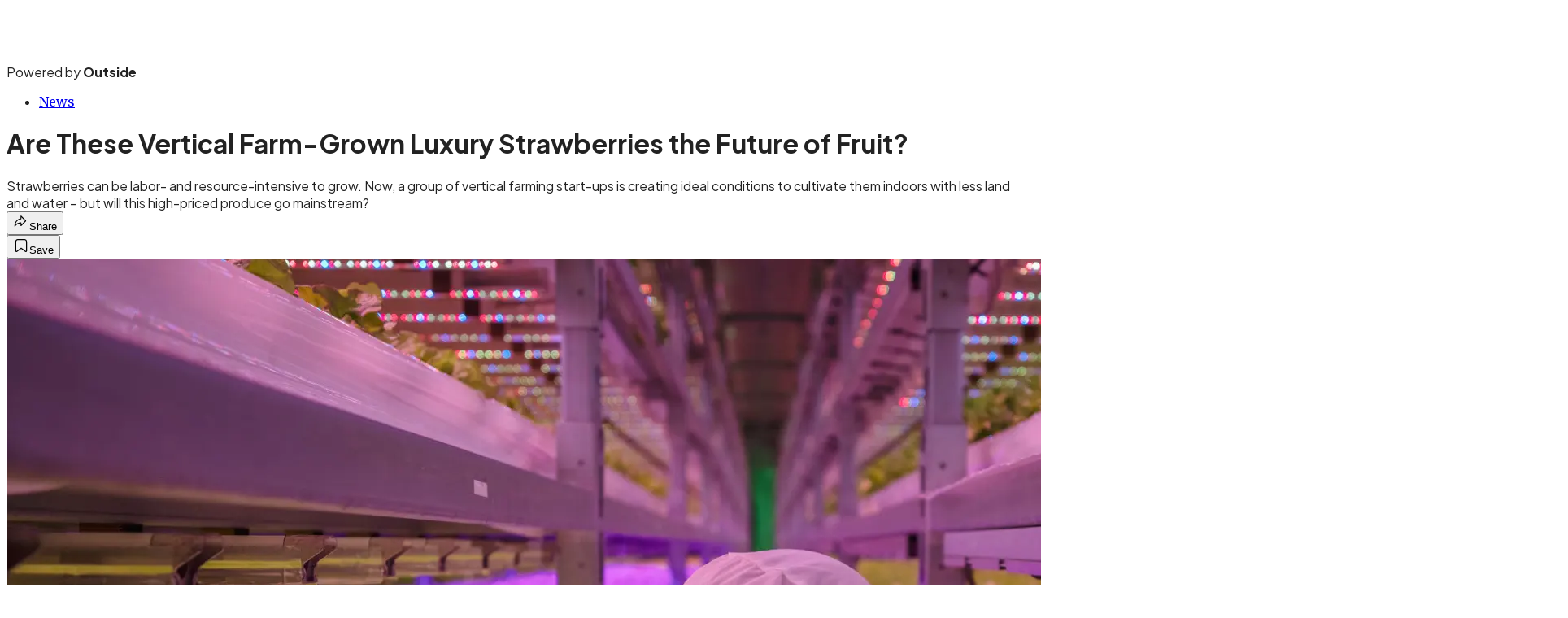

--- FILE ---
content_type: text/html; charset=utf-8
request_url: https://www.vegetariantimes.com/news/vertical-farm-strawberries/?scope=anon
body_size: 29827
content:
<!DOCTYPE html><html lang="en" class="merriweather_9fb01ae5-module__tjpaUa__className plus_jakarta_sans_6b06feeb-module__o-YZ4a__className overflow-x-hidden"><head><meta charSet="utf-8"/><meta name="viewport" content="width=device-width, initial-scale=1"/><link rel="preload" href="https://headless.vegetariantimes.com/_next/static/media/0595f7052377a1a2-s.p.0de08f1e.woff2" as="font" crossorigin="" type="font/woff2"/><link rel="preload" href="https://headless.vegetariantimes.com/_next/static/media/248e1dc0efc99276-s.p.8a6b2436.woff2" as="font" crossorigin="" type="font/woff2"/><link rel="preload" href="https://headless.vegetariantimes.com/_next/static/media/5c8bbc89ca099f34-s.p.871a2d56.woff2" as="font" crossorigin="" type="font/woff2"/><link rel="preload" href="https://headless.vegetariantimes.com/_next/static/media/63f26fe34c987908-s.p.e5023865.woff2" as="font" crossorigin="" type="font/woff2"/><link rel="preload" href="https://headless.vegetariantimes.com/_next/static/media/6c98c9fb873995d2-s.p.4a6499bc.woff2" as="font" crossorigin="" type="font/woff2"/><link rel="preload" href="https://headless.vegetariantimes.com/_next/static/media/e2f3d2dfca5b1593-s.p.89fd9991.woff2" as="font" crossorigin="" type="font/woff2"/><link rel="preload" href="https://headless.vegetariantimes.com/_next/static/media/f287e533ed04f2e6-s.p.b13871c7.woff2" as="font" crossorigin="" type="font/woff2"/><link rel="preload" href="https://headless.vegetariantimes.com/_next/static/media/f7aa21714c1c53f8-s.p.e3544bb0.woff2" as="font" crossorigin="" type="font/woff2"/><link rel="preload" href="https://headless.vegetariantimes.com/_next/static/media/fba5a26ea33df6a3-s.p.1bbdebe6.woff2" as="font" crossorigin="" type="font/woff2"/><link rel="preload" as="image" imageSrcSet="https://cdn.vegetariantimes.com/wp-content/uploads/2022/05/GettyImages-1227667390-2.jpg?auto=webp&amp;width=1920&amp;quality=75&amp;fit=cover 1x, https://cdn.vegetariantimes.com/wp-content/uploads/2022/05/GettyImages-1227667390-2.jpg?auto=webp&amp;width=3840&amp;quality=75&amp;fit=cover 2x" fetchPriority="high"/><link rel="stylesheet" href="https://headless.vegetariantimes.com/_next/static/chunks/eaf27950994338b4.css?dpl=dpl_8zxGSiSAiaQ8iXJ9Q6jrCmwYXDNN" data-precedence="next"/><link rel="preload" as="script" fetchPriority="low" href="https://headless.vegetariantimes.com/_next/static/chunks/c2f4fb33c3f4861c.js?dpl=dpl_8zxGSiSAiaQ8iXJ9Q6jrCmwYXDNN"/><script src="https://headless.vegetariantimes.com/_next/static/chunks/5bba99393282c601.js?dpl=dpl_8zxGSiSAiaQ8iXJ9Q6jrCmwYXDNN" async=""></script><script src="https://headless.vegetariantimes.com/_next/static/chunks/b7e58fce8862af96.js?dpl=dpl_8zxGSiSAiaQ8iXJ9Q6jrCmwYXDNN" async=""></script><script src="https://headless.vegetariantimes.com/_next/static/chunks/8ed7946dcb4c7d5b.js?dpl=dpl_8zxGSiSAiaQ8iXJ9Q6jrCmwYXDNN" async=""></script><script src="https://headless.vegetariantimes.com/_next/static/chunks/turbopack-3ceac2465c0ba055.js?dpl=dpl_8zxGSiSAiaQ8iXJ9Q6jrCmwYXDNN" async=""></script><script src="https://headless.vegetariantimes.com/_next/static/chunks/0bca773f9803f23f.js?dpl=dpl_8zxGSiSAiaQ8iXJ9Q6jrCmwYXDNN" async=""></script><script src="https://headless.vegetariantimes.com/_next/static/chunks/9c4119127c420326.js?dpl=dpl_8zxGSiSAiaQ8iXJ9Q6jrCmwYXDNN" async=""></script><script src="https://headless.vegetariantimes.com/_next/static/chunks/1fbe9ef993ac5cb3.js?dpl=dpl_8zxGSiSAiaQ8iXJ9Q6jrCmwYXDNN" async=""></script><script src="https://headless.vegetariantimes.com/_next/static/chunks/a2d3bb2edc2e8f01.js?dpl=dpl_8zxGSiSAiaQ8iXJ9Q6jrCmwYXDNN" async=""></script><script src="https://headless.vegetariantimes.com/_next/static/chunks/ff1a16fafef87110.js?dpl=dpl_8zxGSiSAiaQ8iXJ9Q6jrCmwYXDNN" async=""></script><script src="https://headless.vegetariantimes.com/_next/static/chunks/926350dec3317ae7.js?dpl=dpl_8zxGSiSAiaQ8iXJ9Q6jrCmwYXDNN" async=""></script><link rel="preload" href="https://www.googletagmanager.com/gtm.js?id=GTM-PGPW75J" as="script"/><link rel="preconnect" href="https://use.typekit.net" crossorigin="anonymous"/><link rel="preconnect" href="https://securepubads.g.doubleclick.net" crossorigin="anonymous"/><link rel="preconnect" href="https://micro.rubiconproject.com" crossorigin="anonymous"/><link rel="preconnect" href="https://amazon-adsystem.com" crossorigin="anonymous"/><link rel="preconnect" href="https://pub.doubleverify.com" crossorigin="anonymous"/><meta name="next-size-adjust" content=""/><title>Vertical Farm Grown Strawberries Could Be the Next Big Thing</title><meta name="description" content="Will the strawberries you eat in the future come from a vertical farm somewhere in the world? These scientists and entrepreneurs think so."/><meta name="author" content="Lilah Burke"/><meta name="robots" content="max-image-preview:large"/><meta name="am-api-token" content="YYcJV4n6DEEP"/><link rel="canonical" href="https://www.vegetariantimes.com/news/vertical-farm-strawberries/"/><meta property="og:title" content="Are These Vertical Farm-Grown Luxury Strawberries the Future of Fruit?"/><meta property="og:description" content="Strawberries can be labor- and resource-intensive to grow. Now, a group of vertical farming start-ups is creating ideal conditions to cultivate them indoors with less land and water – but will this high-priced produce go mainstream? "/><meta property="og:url" content="https://www.vegetariantimes.com/news/vertical-farm-strawberries/"/><meta property="og:site_name" content="Vegetarian Times"/><meta property="og:locale" content="en_US"/><meta property="og:image" content="https://www.vegetariantimes.com/wp-content/uploads/2022/05/GettyImages-1227667390-2.jpg"/><meta property="og:image:width" content="1920"/><meta property="og:image:height" content="1080"/><meta property="og:image:alt" content="A worker inspects lettuce plants at an Innovatus vertical farm in Japan"/><meta property="og:image:type" content="image/jpeg"/><meta property="og:type" content="article"/><meta property="article:published_time" content="2022-05-19T15:03:55.000Z"/><meta property="article:author" content="Lilah Burke"/><meta name="twitter:card" content="summary_large_image"/><meta name="twitter:title" content="Are These Vertical Farm-Grown Luxury Strawberries the Future of Fruit?"/><meta name="twitter:description" content="Strawberries can be labor- and resource-intensive to grow. Now, a group of vertical farming start-ups is creating ideal conditions to cultivate them indoors with less land and water – but will this high-priced produce go mainstream? "/><meta name="twitter:image" content="https://www.vegetariantimes.com/wp-content/uploads/2022/05/GettyImages-1227667390-2.jpg"/><meta name="twitter:image:width" content="1920"/><meta name="twitter:image:height" content="1080"/><meta name="twitter:image:alt" content="A worker inspects lettuce plants at an Innovatus vertical farm in Japan"/><meta name="twitter:image:type" content="image/jpeg"/><link rel="icon" href="/icon?6dd26e972d5bff8d" type="image/png" sizes="32x32"/><link rel="apple-touch-icon" href="/apple-icon?3872ec717b5f28d9" type="image/png" sizes="180x180"/><script src="https://headless.vegetariantimes.com/_next/static/chunks/a6dad97d9634a72d.js?dpl=dpl_8zxGSiSAiaQ8iXJ9Q6jrCmwYXDNN" noModule=""></script></head><body><div hidden=""><!--$--><!--/$--></div><div class="fixed top-0 z-50 flex h-[68px] w-full flex-col items-center bg-brand-primary font-utility shadow-md" id="out-header-wrapper" style="--font-body:var(--font-utility)"><out-header style="width:100%"><div class="py-spacing-xxxs flex flex-col items-center" slot="header-logo"><a href="https://www.vegetariantimes.com/" class="relative"><svg height="50" viewBox="0 0 100 25" fill="none" xmlns="http://www.w3.org/2000/svg" class="text-white h-[34px] w-[120px] sm:w-[200px]"><title>Vegetarian Times logo</title><path d="M0 6H1.86038L1.79511 7.09216C1.92565 7.72227 2.05339 8.32541 2.17833 8.90158C2.30325 9.47775 2.42877 10.0505 2.55368 10.6216C2.6786 11.1927 2.80411 11.7683 2.92903 12.3495C3.05394 12.9313 3.18226 13.5423 3.31282 14.1837C3.56322 13.01 3.81591 11.8363 4.07193 10.6627C4.32742 9.48898 4.58007 8.3153 4.83105 7.14162L4.7821 6.00054H6.64248L4.32462 16.7261C4.32462 16.9111 4.3297 17.1174 4.34095 17.3455C4.35165 17.5737 4.35727 17.78 4.35727 17.9649H2.57848L0 6Z" class="fill-current"></path><path d="M12.8262 6.13037V7.90719L11.4554 7.66268H9.25228V11.2815H10.5251C10.721 11.2596 10.9494 11.222 11.2105 11.1674C11.4716 11.1129 11.6945 11.0696 11.8796 11.037V13.0584L10.5251 12.8138H9.25225V16.4327H11.4553L12.8261 16.1882V17.965H7.49036L7.71881 16.5957V7.4997L7.49036 6.1304H12.8267H12.8261L12.8262 6.13037Z" class="fill-current"></path><path d="M19.5986 11.2815V15.4871C19.5986 15.8351 19.5468 16.1583 19.4439 16.4574C19.3404 16.7564 19.1912 17.0172 18.9954 17.2399C18.7995 17.4624 18.5627 17.6389 18.2852 17.7693C18.0078 17.8997 17.7 17.965 17.3635 17.965H16.0579C15.7096 17.965 15.3973 17.8969 15.1199 17.7615C14.8425 17.6255 14.6055 17.4383 14.4103 17.1994C14.2145 16.9605 14.062 16.6884 13.9533 16.3843C13.8442 16.0802 13.7902 15.7542 13.7902 15.4062V8.60814C13.7902 8.2602 13.8442 7.93754 13.9533 7.63794C14.062 7.33945 14.2145 7.07809 14.4103 6.8555C14.6062 6.6329 14.843 6.4564 15.1199 6.32599C15.3973 6.19558 15.7102 6.13037 16.0579 6.13037H17.3635C17.7005 6.13037 18.0084 6.19558 18.2852 6.32599C18.5627 6.4564 18.7995 6.6329 18.9954 6.8555C19.1912 7.07809 19.3404 7.33945 19.4439 7.63794C19.5474 7.93697 19.5986 8.2602 19.5986 8.60814V10.1731H17.8198L18.0647 8.88528C18.0427 8.39624 17.9296 8.07024 17.7242 7.90722C17.5188 7.74421 17.1727 7.66271 16.686 7.66271C16.2099 7.66271 15.8638 7.77175 15.6477 7.98875C15.4316 8.20628 15.3236 8.55928 15.3236 9.04833V15.0472C15.3236 15.5362 15.4316 15.8898 15.6477 16.1067C15.8638 16.3242 16.2104 16.4327 16.686 16.4327C16.9454 16.4327 17.1648 16.4164 17.3427 16.3838C17.5211 16.3512 17.6646 16.286 17.7726 16.1882C17.8807 16.0905 17.956 15.9521 17.9994 15.7728C18.0427 15.5935 18.0647 15.3518 18.0647 15.0472V12.8139H17.8868L16.547 13.0584V11.2816H19.5986V11.2815Z" class="fill-current"></path><path d="M25.8651 6.13037V7.90719L24.4943 7.66268H22.2912V11.2815H23.5641C23.76 11.2596 23.9885 11.222 24.2495 11.1674C24.5106 11.1129 24.7335 11.0696 24.9186 11.037V13.0584L23.5641 12.8138H22.2912V16.4327H24.4943L25.865 16.1882V17.965H20.5287L20.7572 16.5957V7.4997L20.5287 6.1304H25.865L25.8651 6.13037Z" class="fill-current"></path><path d="M33.1434 6.13037V7.90719L31.7799 7.66268H30.7445L30.7608 16.598L30.9892 17.9656H28.9657L29.2268 16.598L29.2431 7.66268H28.2077L26.8442 7.90719V6.13037H33.1434Z" class="fill-current"></path><path d="M39.3609 17.9651H37.5169L37.5496 16.7751L37.2395 15.3243H34.8896C34.7697 15.8026 34.6611 16.2973 34.5631 16.8077L34.6121 17.9651H32.7844L35.0854 7.23897L35.0364 6.13049H36.7988L39.3609 17.9651V17.9651ZM35.2322 13.792H36.8968L36.0645 9.86341L35.2322 13.792Z" class="fill-current"></path><path d="M44.1858 6.1304C44.4367 6.1304 44.6737 6.17706 44.8976 6.26924C45.121 6.36199 45.3151 6.48958 45.4789 6.65259C45.6426 6.81561 45.7709 7.0084 45.8632 7.23099C45.9561 7.45358 46.0028 7.69586 46.0028 7.95665V11.657C46.0028 11.7981 45.9893 11.9667 45.9623 12.1623C45.9347 12.3579 45.8722 12.5535 45.7749 12.7492C45.6769 12.9448 45.5351 13.1269 45.3506 13.295C45.1654 13.4636 44.9207 13.5861 44.6162 13.662L46.0523 17.9656H44.1846L44.152 16.6289L43.0868 13.711H42.0378V16.5963L42.2663 17.9656H40.2591L40.5038 16.5963V7.49967L40.2591 6.13037H44.1858L44.1858 6.1304ZM42.0373 12.1781H43.7834C43.968 12.1781 44.1283 12.1106 44.2645 11.9752C44.4001 11.8397 44.4683 11.675 44.4683 11.48V8.36141C44.4683 8.17759 44.4002 8.01515 44.2645 7.87405C44.1283 7.73352 43.968 7.66268 43.7834 7.66268H42.0373V12.1781V12.1781Z" class="fill-current"></path><path d="M49.1197 6.13037L48.8912 7.49967V16.5957L49.1197 17.965H47.1288L47.3567 16.5957V7.49967L47.1288 6.13037H49.1197Z" class="fill-current"></path><path d="M56.5116 17.9651H54.6682L54.7008 16.7751L54.3907 15.3243H52.0402C51.9204 15.8026 51.8123 16.2973 51.7145 16.8077L51.7634 17.9651H49.9357L52.2366 7.23897L52.1877 6.13049H53.9501L56.5117 17.9651L56.5116 17.9651ZM52.383 13.792H54.0475L53.2152 9.86341L52.383 13.792Z" class="fill-current"></path><path d="M59.1391 6.1304L62.4349 14.1017V7.49967C62.4023 7.30405 62.359 7.0736 62.305 6.80715C62.2504 6.54072 62.2071 6.3153 62.1744 6.13037H64.1985L63.9701 7.49967V16.5957L64.1985 17.965H62.4845L59.1886 10.01V16.5957C59.21 16.7913 59.2477 17.0223 59.3028 17.2882C59.3574 17.5547 59.4008 17.78 59.4328 17.965H57.4261L57.654 16.5957V7.49967L57.4261 6.13037H59.1391L59.1391 6.1304Z" class="fill-current"></path><path d="M75.1312 6V7.77682L73.7508 7.53231H72.716L72.6997 16.5794L72.9281 17.965H70.9209L71.1662 16.5794L71.1819 7.53231H70.1471L68.7668 7.77682V6H75.1317H75.1312Z" class="fill-current"></path><path d="M77.9709 6.13037L77.7422 7.49967V16.5957L77.9709 17.965H75.9797L76.2076 16.5957V7.49967L75.9797 6.13037H77.9709Z" class="fill-current"></path><path d="M78.8837 6.13037H80.5814L82.8661 12.4063C83.2356 11.3743 83.6167 10.3254 84.0081 9.26017C84.4001 8.19499 84.7805 7.15229 85.1508 6.13037H86.8641L86.6186 7.49967V16.5957L86.8641 17.965H84.8569L85.0853 16.5957V10.5153C84.8351 11.2433 84.5818 11.9392 84.3261 12.6019C84.0704 13.2652 83.8171 13.9493 83.5668 14.6558H82.1638L80.6461 10.5153V16.5957L80.8909 17.965H78.8837L79.1121 16.5957V7.49967L78.8837 6.13037Z" class="fill-current"></path><path d="M93.2434 6.13037V7.90719L91.8723 7.66268H89.6695V11.2815H90.9424C91.1388 11.2596 91.3672 11.222 91.6283 11.1674C91.8895 11.1129 92.1116 11.0696 92.2964 11.037V13.0584L90.9424 12.8138H89.6695V16.4327H91.8723L93.2435 16.1882V17.965H87.9071L88.1355 16.5957V7.4997L87.9071 6.1304H93.2435L93.2434 6.13037Z" class="fill-current"></path><path d="M95.7082 15.0544C95.7082 15.3608 95.7292 15.6042 95.7729 15.7846C95.8157 15.965 95.8914 16.105 95.9989 16.2033C96.1073 16.3018 96.2507 16.3675 96.4292 16.4001C96.6077 16.4333 96.8267 16.4496 97.0863 16.4496C97.3677 16.4496 97.5945 16.4389 97.7676 16.417C97.9414 16.395 98.0762 16.3546 98.1737 16.2944C98.2711 16.2349 98.3382 16.1584 98.3763 16.0662C98.413 15.9735 98.4379 15.8565 98.4496 15.7149C98.4597 15.6716 98.4652 15.5929 98.4652 15.4782V14.5069C98.4652 14.3108 98.4597 14.1804 98.4496 14.1152C98.4278 13.9847 98.3896 13.8594 98.335 13.7397C98.3023 13.6851 98.2695 13.6256 98.2376 13.5598L94.8429 11.0624C94.712 10.9207 94.5982 10.7684 94.4999 10.6054C94.4134 10.4637 94.337 10.3086 94.2723 10.14C94.2068 9.97132 94.1741 9.79427 94.1741 9.60934V8.38451C94.1741 8.07986 94.231 7.79149 94.3456 7.51943C94.4594 7.24738 94.62 7.00793 94.8265 6.80105C95.0331 6.59421 95.2724 6.43119 95.5444 6.31147C95.8165 6.19174 96.1104 6.13159 96.4253 6.13159H97.5025C97.84 6.13159 98.1604 6.1968 98.4652 6.32721C98.77 6.45762 99.0365 6.63412 99.2649 6.85672C99.4933 7.07931 99.6734 7.34067 99.8036 7.63916C99.9337 7.93819 100 8.26142 100 8.60936V10.1743H98.2212L98.466 8.8213C98.4441 8.34294 98.3311 8.03097 98.1261 7.88427C97.9203 7.73757 97.5797 7.66394 97.1042 7.66394C96.8228 7.66394 96.596 7.67742 96.4222 7.70497C96.2491 7.73251 96.1143 7.7758 96.0168 7.83538C95.9194 7.89496 95.8492 7.97142 95.8056 8.0636C95.7627 8.15635 95.7354 8.27325 95.7245 8.41435C95.7136 8.45818 95.7081 8.52844 95.7081 8.62625V8.9444C95.7081 9.05849 95.7113 9.16699 95.7167 9.27043C95.7222 9.37386 95.7253 9.45256 95.7253 9.50708C95.7253 9.57228 95.7378 9.63749 95.765 9.7027C95.7931 9.7679 95.8172 9.82805 95.8391 9.882C95.8718 9.93652 95.9092 9.99049 95.9529 10.045L99.3172 12.5391C99.4364 12.6807 99.5502 12.8325 99.6586 12.9955C99.7451 13.1366 99.8238 13.2945 99.894 13.4682C99.9641 13.6425 100 13.8212 100 14.0062V15.7341C100 16.0494 99.94 16.3428 99.8199 16.6144C99.7007 16.8864 99.5401 17.1225 99.339 17.3237C99.1379 17.5249 98.8986 17.6852 98.6218 17.8043C98.3444 17.924 98.0474 17.9837 97.7317 17.9837H96.6708C96.3231 17.9837 95.9965 17.9184 95.6917 17.788C95.3877 17.6576 95.1227 17.4811 94.9005 17.2579C94.6776 17.0354 94.5007 16.7717 94.3705 16.4676C94.2403 16.1635 94.174 15.8375 94.174 15.4895V15.3102L93.9464 13.9409H95.7089V15.0567L95.7081 15.0544L95.7082 15.0544Z" class="fill-current"></path></svg></a><p class="mt-px text-center font-utility-4 text-white sm:font-utility-3">Powered by <strong class="font-semibold">Outside</strong></p></div></out-header></div><div class="article-template w-full text-center" data-post-analytics-data="{&quot;authors&quot;:[&quot;Lilah Burke&quot;],&quot;categories&quot;:[&quot;News&quot;],&quot;tags&quot;:[&quot;agriculture&quot;,&quot;news&quot;,&quot;Agriculture&quot;,&quot;Berry&quot;,&quot;Strawberry&quot;],&quot;domain&quot;:&quot;vegetarian-times&quot;,&quot;post_uuid&quot;:&quot;f4886b9f184f4c757866171655c44463&quot;,&quot;publish_date&quot;:&quot;May 19, 2022&quot;,&quot;title&quot;:&quot;Are These Vertical Farm-Grown Luxury Strawberries the Future of Fruit?&quot;}"><script id="seo-structured-data" type="application/ld+json" data-testid="structured-data">{"@context":"https://schema.org","@type":"Article","@id":"https://www.vegetariantimes.com/news/vertical-farm-strawberries/#article","isPartOf":{"@id":"https://www.vegetariantimes.com/news/vertical-farm-strawberries"},"author":[{"@type":"Person","@id":"https://www.vegetariantimes.com/#/schema/person/4358","name":"Lilah Burke","url":"https://www.vegetariantimes.com/byline/lilah-burke"}],"headline":"Are These Vertical Farm-Grown Luxury Strawberries the Future of Fruit?","datePublished":"2022-05-19T15:03:55.000Z","dateModified":"2022-05-19T15:03:55.000Z","mainEntityOfPage":{"@id":"https://www.vegetariantimes.com/news/vertical-farm-strawberries/"},"wordCount":1139,"publisher":{"@id":"https://www.vegetariantimes.com/#organization"},"image":{"@id":"https://www.vegetariantimes.com/news/vertical-farm-strawberries/#primaryimage"},"keywords":["parent_category: News","tag: agriculture","tag: news","tag: Agriculture","tag: Berry","tag: Strawberry","type: article"],"articleSection":"Desserts","inLanguage":"en-US","@graph":[{"@type":"Article","@id":"https://www.vegetariantimes.com/news/vertical-farm-strawberries/#article","isPartOf":{"@id":"https://www.vegetariantimes.com/news/vertical-farm-strawberries"},"author":[{"@type":"Person","@id":"https://www.vegetariantimes.com/#/schema/person/4358","name":"Lilah Burke","url":"https://www.vegetariantimes.com/byline/lilah-burke"}],"headline":"Are These Vertical Farm-Grown Luxury Strawberries the Future of Fruit?","datePublished":"2022-05-19T15:03:55.000Z","dateModified":"2022-05-19T15:03:55.000Z","mainEntityOfPage":{"@id":"https://www.vegetariantimes.com/news/vertical-farm-strawberries/"},"wordCount":1139,"publisher":{"@id":"https://www.vegetariantimes.com/#organization"},"image":{"@id":"https://www.vegetariantimes.com/news/vertical-farm-strawberries/#primaryimage"},"keywords":["parent_category: News","tag: agriculture","tag: news","tag: Agriculture","tag: Berry","tag: Strawberry","type: article"],"articleSection":"Desserts","inLanguage":"en-US"},{"@type":"WebPage","@id":"https://www.vegetariantimes.com/news/vertical-farm-strawberries/","url":"https://www.vegetariantimes.com/news/vertical-farm-strawberries/","name":"Vertical Farm Grown Strawberries Could Be the Next Big Thing","isPartOf":{"@id":"https://www.vegetariantimes.com/#website"},"primaryImageOfPage":{"@id":"https://www.vegetariantimes.com/news/vertical-farm-strawberries/#primaryimage"},"image":{"@id":"https://www.vegetariantimes.com/news/vertical-farm-strawberries/#primaryimage"},"datePublished":"2022-05-19T15:03:55.000Z","dateModified":"2022-05-19T15:03:55.000Z","description":"Will the strawberries you eat in the future come from a vertical farm somewhere in the world? These scientists and entrepreneurs think so.","breadcrumb":{"@id":"https://www.vegetariantimes.com/news/vertical-farm-strawberries/#breadcrumb"},"inLanguage":"en-US","potentialAction":[{"@type":"ReadAction","target":["https://www.vegetariantimes.com/news/vertical-farm-strawberries/"]}]},{"@type":"ImageObject","inLanguage":"en-US","@id":"https://www.vegetariantimes.com/news/vertical-farm-strawberries/#primaryimage","url":"https://www.vegetariantimes.com/wp-content/uploads/2022/05/GettyImages-1227667390-2.jpg","contentUrl":"https://www.vegetariantimes.com/wp-content/uploads/2022/05/GettyImages-1227667390-2.jpg","width":1920,"height":1080,"caption":"A worker inspects lettuce plants at an Innovatus vertical farm in Japan"},{"@type":"BreadcrumbList","@id":"https://www.vegetariantimes.com/news/vertical-farm-strawberries/#breadcrumb","itemListElement":[{"@type":"ListItem","position":1,"name":"News","item":"https://www.vegetariantimes.com/news/"},{"@type":"ListItem","position":2,"name":"Are These Vertical Farm-Grown Luxury Strawberries the Future of Fruit?","item":"https://www.vegetariantimes.com/news/vertical-farm-strawberries/"}]},{"@type":"WebSite","@id":"https://www.vegetariantimes.com/#website","url":"https://www.vegetariantimes.com/","name":"Vegetarian Times","description":"Vegetarian Times | Vegan and Vegetarian Recipes, News, and Lifestyle","publisher":{"@id":"https://www.vegetariantimes.com/#organization"},"potentialAction":[{"@type":"SearchAction","target":{"@type":"EntryPoint","urlTemplate":"https://www.vegetariantimes.com/?s={search_term_string}"},"query-input":"required name=search_term_string"}],"inLanguage":"en-US"},{"@type":"Organization","@id":"https://www.vegetariantimes.com/#organization","name":"Vegetarian Times","url":"https://www.vegetariantimes.com/","logo":{"@type":"ImageObject","inLanguage":"en-US","@id":"https://www.vegetariantimes.com/#/schema/logo/image/","url":"https://cdn.outsideonline.com/wp-content/uploads/2024/04/AF-VEGETARIAN-TIMES.png","contentUrl":"https://cdn.outsideonline.com/wp-content/uploads/2024/04/AF-VEGETARIAN-TIMES.png","width":250,"height":250,"caption":"Vegetarian Times"},"image":{"@id":"https://www.vegetariantimes.com/#/schema/logo/image/"}},{"@type":"Person","@id":"https://www.vegetariantimes.com/#/schema/person/4358","name":"Lilah Burke","url":"https://www.vegetariantimes.com/byline/lilah-burke"}]}</script><div class="mt-[116px]"><div aria-label="Advertisement" class="prestitial-ad mx-auto my-tight min-h-[250px] w-full bg-bg-very-light py-base-tight sm:px-base-tight"><div id="prestitial-0" class="prestitial-content"></div></div></div><div class="mx-auto flex max-w-[1440px] px-base sm:px-loose md:space-x-base-loose md:p-base-loose lg:p-base" data-testid="grid"><div class="grid w-full grid-cols-4 gap-base-loose sm:grid-cols-8 md:grid-cols-12 body-content js-body-content overflow-x-hidden body-content-dense"><div class="col-span-full"></div><div class="article-header !col-span-full flex flex-col text-left"><div class="justify-start"><nav class="align-left col-span-full mb-base" data-pom-e2e-test-id="breadcrumbs"><ul class="flex flex-wrap gap-super-tight font-semibold"><li class="!-ml-0.5 flex gap-super-tight whitespace-nowrap"><a class="rounded-small px-extra-tight font-utility-2 text-brand-primary transition-colors duration-400 hover:bg-bg-light active:bg-bg-medium" href="/news"><span>News</span></a></li></ul></nav><h1 class="mb-base-loose text-text-headline">Are These Vertical Farm-Grown Luxury Strawberries the Future of Fruit?</h1><div class="fp-intro mb-loose font-secondary text-description-size leading-description-line-height font-normal text-secondary">Strawberries can be labor- and resource-intensive to grow. Now, a group of vertical farming start-ups is creating ideal conditions to cultivate them indoors with less land and water – but will this high-priced produce go mainstream? </div></div><div class="border-border-light border-t py-base-tight"><div class="flex h-4 justify-between"><div class="flex gap-x-base-tight"></div><div class="flex gap-x-base-tight"><div class="relative"><button class="inline-flex shrink-0 items-center justify-center rounded-full hover:cursor-pointer bg-bg-surface hover:bg-bg-light focus:bg-bg-dark text-primary border border-solid border-border-light aria-pressed:bg-brand-primary aria-pressed:text-text-surface py-very-tight px-base-tight gap-tight font-semibold font-utility-2" aria-label="Share article" aria-pressed="false" id="" aria-haspopup="true"><svg xmlns="http://www.w3.org/2000/svg" width="20" height="20" viewBox="0 0 20 20" class=""><title>Share Icon</title><path fill-rule="evenodd" clip-rule="evenodd" d="M9.52671 2.21112C9.31975 2.29685 9.18481 2.4988 9.18481 2.72281V5.69328C4.9997 6.2414 1.80019 10.0091 1.80019 14.533V15.2767C1.80019 15.5374 1.9821 15.7629 2.23697 15.818C2.49185 15.8731 2.75065 15.743 2.8584 15.5055C3.80204 13.4258 6.21665 11.8364 9.18481 11.6591V14.5382C9.18481 14.7622 9.31975 14.9642 9.52671 15.0499C9.73367 15.1356 9.97189 15.0882 10.1303 14.9298L16.038 9.02213C16.2543 8.80584 16.2543 8.45516 16.038 8.23887L10.1303 2.33118C9.97189 2.17278 9.73367 2.1254 9.52671 2.21112ZM10.2925 11.0903C10.2925 11.0898 10.2925 11.0893 10.2925 11.0888C10.2925 10.783 10.0445 10.535 9.73866 10.535C7.00766 10.535 4.54501 11.6113 2.99576 13.3185C3.52188 9.72192 6.34795 6.97376 9.77511 6.7477C10.0662 6.7285 10.2925 6.48678 10.2925 6.19505V4.05991L14.8631 8.6305L10.2925 13.2011V11.0918C10.2925 11.0913 10.2925 11.0908 10.2925 11.0903Z" class="fill-inverse"></path></svg><span class="hidden sm:inline">Share</span></button></div><button class="inline-flex shrink-0 items-center justify-center rounded-full hover:cursor-pointer bg-bg-surface hover:bg-bg-light focus:bg-bg-dark text-primary border border-solid border-border-light aria-pressed:bg-brand-primary aria-pressed:text-text-surface py-very-tight px-base-tight gap-tight font-semibold font-utility-2 sm:w-10.75" aria-label="Save this article" aria-pressed="false" id="article-bookmark-button"><svg xmlns="http://www.w3.org/2000/svg" width="20" height="20" viewBox="0 0 20 20" fill="current-color" class=""><title>Bookmark Icon</title><path fill-rule="evenodd" clip-rule="evenodd" d="M5.89753 3.23089C5.40785 3.23089 4.93823 3.42541 4.59198 3.77166C4.24572 4.11792 4.0512 4.58754 4.0512 5.07722V16.564C4.0512 16.6021 4.06181 16.6394 4.08183 16.6718C4.10186 16.7042 4.13051 16.7304 4.16459 16.7474C4.19866 16.7645 4.2368 16.7717 4.27474 16.7683C4.31268 16.7649 4.34892 16.751 4.3794 16.7281L9.63131 12.7907C9.8501 12.6267 10.1509 12.6267 10.3697 12.7907L15.6216 16.7281C15.652 16.751 15.6883 16.7649 15.7262 16.7683C15.7642 16.7717 15.8023 16.7645 15.8364 16.7474C15.8705 16.7304 15.8991 16.7042 15.9191 16.6718C15.9392 16.6394 15.9498 16.6021 15.9498 16.564V5.07722C15.9498 4.58754 15.7552 4.11792 15.409 3.77166C15.0627 3.42541 14.5931 3.23089 14.1034 3.23089H5.89753ZM3.72161 2.9013C4.2987 2.32421 5.0814 2 5.89753 2H14.1034C14.9196 2 15.7023 2.32421 16.2794 2.9013C16.8565 3.47839 17.1807 4.26109 17.1807 5.07722V16.564C17.1807 16.8306 17.1064 17.092 16.9662 17.3189C16.826 17.5457 16.6255 17.7291 16.387 17.8483C16.1485 17.9676 15.8815 18.0181 15.6159 17.9942C15.3503 17.9703 15.0966 17.8729 14.8832 17.713L10.0005 14.0523L5.11775 17.713C4.90439 17.8729 4.6507 17.9703 4.38511 17.9942C4.11952 18.0181 3.85251 17.9676 3.61401 17.8483C3.37551 17.7291 3.17493 17.5457 3.03475 17.3189C2.89456 17.092 2.82031 16.8306 2.82031 16.564V5.07722C2.82031 4.26109 3.14452 3.47839 3.72161 2.9013Z" class="fill-inverse"></path></svg><span class="hidden sm:inline">Save</span></button></div></div></div><div><img alt="vertical farm" data-src="https://www.vegetariantimes.com/wp-content/uploads/2022/05/GettyImages-1227667390-2.jpg" data-loaded="true" fetchPriority="high" loading="eager" width="1920" height="1080" decoding="async" data-nimg="1" style="color:transparent" srcSet="https://cdn.vegetariantimes.com/wp-content/uploads/2022/05/GettyImages-1227667390-2.jpg?auto=webp&amp;width=1920&amp;quality=75&amp;fit=cover 1x, https://cdn.vegetariantimes.com/wp-content/uploads/2022/05/GettyImages-1227667390-2.jpg?auto=webp&amp;width=3840&amp;quality=75&amp;fit=cover 2x" src="https://cdn.vegetariantimes.com/wp-content/uploads/2022/05/GettyImages-1227667390-2.jpg?auto=webp&amp;width=3840&amp;quality=75&amp;fit=cover"/><p class="fp-leadCaption py-tight text-left font-utility text-utility3-size leading-utility3-line-height text-secondary">A worker inspects lettuce plants at an Innovatus vertical farm in Japan<!-- --> (Photo: Jonas Gratzer / Getty Images)</p></div></div><div class="content-wrap fp-contentTarget"><div class="article-body"><div class="mb-base-loose flex flex-wrap gap-(--spacing-base)"><!--$--><!--/$--></div><div class="pub-date font-utility-2 text-secondary">Published May 19, 2022 03:03PM</div></div><p>The next juicy strawberry you reach for might come from a vertical farm. So far, most vertical produce farming in the United States has typically concentrated on lettuces, but now multiple companies are now rushing to develop vertical strawberry farms. Start-ups <a target="_blank" class="text-brand-primary underline hover:text-brand-primary/85 break-words overflow-wrap-anywhere underline-offset-[3px]" rel="noopener" href="https://www.plenty.ag">Plenty</a>, <a target="_blank" class="text-brand-primary underline hover:text-brand-primary/85 break-words overflow-wrap-anywhere underline-offset-[3px]" rel="noopener" href="https://www.oishii.com">Oishii</a>, and <a target="_blank" class="text-brand-primary underline hover:text-brand-primary/85 break-words overflow-wrap-anywhere underline-offset-[3px]" rel="noopener" href="https://boweryfarming.com">Bowery Farming</a> are all entering the market. Last month, <a target="_blank" class="text-brand-primary underline hover:text-brand-primary/85 break-words overflow-wrap-anywhere underline-offset-[3px]" rel="noopener" href="https://www.onepointone.com">OnePointOne</a>, an Arizona-based company, announced it will build three vertical strawberry farms for IMEX Organics, with plans to establish 12 more around the globe. Even Driscoll’s, one of the country’s biggest berry brands, is getting in on the action.</p><p class="aspect-video"></p><p>Vertical farming works well for strawberries and has several advantages over traditional farming according to OnePointOne’s co-founder and CEO, Sam Bertram. In a vertical environment, crops are grown indoors under grow lights, with plants stacked atop each other.</p>
<p>“The way [conventional farms are] growing plants right now isn’t sustainable from an environmental perspective and it also isn’t sustainable from a systems perspective,” Bertram says. “[At OnePointOne,] we use less resources. We use 99 percent less land, 99 percent less water.”</p>
<div class="ad-placeholder-wrapper relative w-full border-t border-b border-border-light col-span-full my-3 md:col-span-10 md:col-start-2"><div class="mb-[30px] min-h-[30px] text-center"><span class="font-utility-4 font-medium tracking-[1px] text-neutral-500 uppercase">ADVERTISEMENT</span></div><div class="ad-placeholder -mt-[30px] mb-[30px] flex min-h-[250px] w-full items-center justify-center"><div class="w-full "><div id="in-content-leaderboard-I0-P0-CMI0" class="flex justify-center text-left"></div></div></div></div><p>The vertical nature means that farms don’t take up as much space and being indoors means that everything can be controlled for the plants’ benefit. Water in a vertical farm can be recirculated, farmers can get a higher crop yield without pesticides, and farms can grow seasonal plants year-round. Farms can be located closer to cities and population centers, meaning fresher products and a smaller carbon footprint associated with delivering produce to stores.</p>
<p>“Because we’re indoors, we have four walls and a roof protecting us from all of the threats that Mother Nature throws at us,” Bertram says. “We give the plant everything it could possibly want for its entire life.”</p>
<p>But not everything is greener with vertical farming. The process takes a lot of electricity – <a target="_blank" class="text-brand-primary underline hover:text-brand-primary/85 break-words overflow-wrap-anywhere underline-offset-[3px]" href="https://www.bloomberg.com/news/articles/2021-01-16/can-vertical-farming-really-fight-world-hunger-and-climate-change">some estimates</a> have suggested vertical farms may consume as much as 30 percent more electricity than comparable traditional farms – and strawberries are even more energy-intensive than some other crops.</p>
<p>“Because the energy density in terms of calories inside of those strawberries is quite high, the plants grow for longer. You have to provide more quality of light to grow a high quality berry,” Bertram says. Strawberries also require a significant temperature difference between day and night, meaning heating and air conditioning systems, which also consume electricity.</p>
<div class="ad-placeholder-wrapper relative w-full border-t border-b border-border-light col-span-full my-3 md:col-span-10 md:col-start-2"><div class="mb-[30px] min-h-[30px] text-center"><span class="font-utility-4 font-medium tracking-[1px] text-neutral-500 uppercase">ADVERTISEMENT</span></div><div class="ad-placeholder -mt-[30px] mb-[30px] flex min-h-[250px] w-full items-center justify-center"><div class="w-full "><div id="in-content-leaderboard-I1-P0-CMI0" class="flex justify-center text-left"></div></div></div></div><p>Bertram says the quality of the fruit is also much improved in a vertical environment. Behind every OnePointOne strawberry, he says, is $50 million in product development. In the future, vertical farming might also allow farmers to grow different varieties of strawberries, he says, because producers won’t feel limited to only those types that produce well outdoors.</p>
<p>“There are thousands of different cultivars of strawberry that you can find, but when you’re talking about the grocery store there are three or four. You can’t find that much variety,” Bertram says. “They’ve all been bred and selected-against to provide for the outdoor farm.”</p>
<div class="o-embed"><div class="o-embed"><blockquote class="instagram-media" data-instgrm-captioned data-instgrm-permalink="https://www.instagram.com/reel/CdvMWxrj7Mu/?utm_source=ig_embed&amp;utm_campaign=loading" data-instgrm-version="14" style=" background:#FFF; border:0; border-radius:3px; box-shadow:0 0 1px 0 rgba(0,0,0,0.5),0 1px 10px 0 rgba(0,0,0,0.15); margin: 1px; max-width:658px; min-width:326px; padding:0; width:99.375%; width:-webkit-calc(100% - 2px); width:calc(100% - 2px);"><div style="padding:16px;"> <a href="https://www.instagram.com/reel/CdvMWxrj7Mu/?utm_source=ig_embed&amp;utm_campaign=loading" style=" background:#FFFFFF; line-height:0; padding:0 0; text-align:center; text-decoration:none; width:100%;" target="_blank"> <div style=" display: flex; flex-direction: row; align-items: center;"> <div style="background-color: #F4F4F4; border-radius: 50%; flex-grow: 0; height: 40px; margin-right: 14px; width: 40px;"></div> <div style="display: flex; flex-direction: column; flex-grow: 1; justify-content: center;"> <div style=" background-color: #F4F4F4; border-radius: 4px; flex-grow: 0; height: 14px; margin-bottom: 6px; width: 100px;"></div> <div style=" background-color: #F4F4F4; border-radius: 4px; flex-grow: 0; height: 14px; width: 60px;"></div></div></div><div style="padding: 19% 0;"></div> <div style="display:block; height:50px; margin:0 auto 12px; width:50px;"><svg width="50px" height="50px" viewBox="0 0 60 60" version="1.1" xmlns="https://www.w3.org/2000/svg" xmlns:xlink="https://www.w3.org/1999/xlink"><g stroke="none" stroke-width="1" fill="none" fill-rule="evenodd"><g transform="translate(-511.000000, -20.000000)" fill="#000000"><g><path d="M556.869,30.41 C554.814,30.41 553.148,32.076 553.148,34.131 C553.148,36.186 554.814,37.852 556.869,37.852 C558.924,37.852 560.59,36.186 560.59,34.131 C560.59,32.076 558.924,30.41 556.869,30.41 M541,60.657 C535.114,60.657 530.342,55.887 530.342,50 C530.342,44.114 535.114,39.342 541,39.342 C546.887,39.342 551.658,44.114 551.658,50 C551.658,55.887 546.887,60.657 541,60.657 M541,33.886 C532.1,33.886 524.886,41.1 524.886,50 C524.886,58.899 532.1,66.113 541,66.113 C549.9,66.113 557.115,58.899 557.115,50 C557.115,41.1 549.9,33.886 541,33.886 M565.378,62.101 C565.244,65.022 564.756,66.606 564.346,67.663 C563.803,69.06 563.154,70.057 562.106,71.106 C561.058,72.155 560.06,72.803 558.662,73.347 C557.607,73.757 556.021,74.244 553.102,74.378 C549.944,74.521 548.997,74.552 541,74.552 C533.003,74.552 532.056,74.521 528.898,74.378 C525.979,74.244 524.393,73.757 523.338,73.347 C521.94,72.803 520.942,72.155 519.894,71.106 C518.846,70.057 518.197,69.06 517.654,67.663 C517.244,66.606 516.755,65.022 516.623,62.101 C516.479,58.943 516.448,57.996 516.448,50 C516.448,42.003 516.479,41.056 516.623,37.899 C516.755,34.978 517.244,33.391 517.654,32.338 C518.197,30.938 518.846,29.942 519.894,28.894 C520.942,27.846 521.94,27.196 523.338,26.654 C524.393,26.244 525.979,25.756 528.898,25.623 C532.057,25.479 533.004,25.448 541,25.448 C548.997,25.448 549.943,25.479 553.102,25.623 C556.021,25.756 557.607,26.244 558.662,26.654 C560.06,27.196 561.058,27.846 562.106,28.894 C563.154,29.942 563.803,30.938 564.346,32.338 C564.756,33.391 565.244,34.978 565.378,37.899 C565.522,41.056 565.552,42.003 565.552,50 C565.552,57.996 565.522,58.943 565.378,62.101 M570.82,37.631 C570.674,34.438 570.167,32.258 569.425,30.349 C568.659,28.377 567.633,26.702 565.965,25.035 C564.297,23.368 562.623,22.342 560.652,21.575 C558.743,20.834 556.562,20.326 553.369,20.18 C550.169,20.033 549.148,20 541,20 C532.853,20 531.831,20.033 528.631,20.18 C525.438,20.326 523.257,20.834 521.349,21.575 C519.376,22.342 517.703,23.368 516.035,25.035 C514.368,26.702 513.342,28.377 512.574,30.349 C511.834,32.258 511.326,34.438 511.181,37.631 C511.035,40.831 511,41.851 511,50 C511,58.147 511.035,59.17 511.181,62.369 C511.326,65.562 511.834,67.743 512.574,69.651 C513.342,71.625 514.368,73.296 516.035,74.965 C517.703,76.634 519.376,77.658 521.349,78.425 C523.257,79.167 525.438,79.673 528.631,79.82 C531.831,79.965 532.853,80.001 541,80.001 C549.148,80.001 550.169,79.965 553.369,79.82 C556.562,79.673 558.743,79.167 560.652,78.425 C562.623,77.658 564.297,76.634 565.965,74.965 C567.633,73.296 568.659,71.625 569.425,69.651 C570.167,67.743 570.674,65.562 570.82,62.369 C570.966,59.17 571,58.147 571,50 C571,41.851 570.966,40.831 570.82,37.631"></path></g></g></g></svg></div><div style="padding-top: 8px;"> <div style=" color:#3897f0; font-family:Arial,sans-serif; font-size:14px; font-style:normal; font-weight:550; line-height:18px;">View this post on Instagram</div></div><div style="padding: 12.5% 0;"></div> <div style="display: flex; flex-direction: row; margin-bottom: 14px; align-items: center;"><div> <div style="background-color: #F4F4F4; border-radius: 50%; height: 12.5px; width: 12.5px; transform: translateX(0px) translateY(7px);"></div> <div style="background-color: #F4F4F4; height: 12.5px; transform: rotate(-45deg) translateX(3px) translateY(1px); width: 12.5px; flex-grow: 0; margin-right: 14px; margin-left: 2px;"></div> <div style="background-color: #F4F4F4; border-radius: 50%; height: 12.5px; width: 12.5px; transform: translateX(9px) translateY(-18px);"></div></div><div style="margin-left: 8px;"> <div style=" background-color: #F4F4F4; border-radius: 50%; flex-grow: 0; height: 20px; width: 20px;"></div> <div style=" width: 0; height: 0; border-top: 2px solid transparent; border-left: 6px solid #f4f4f4; border-bottom: 2px solid transparent; transform: translateX(16px) translateY(-4px) rotate(30deg)"></div></div><div style="margin-left: auto;"> <div style=" width: 0px; border-top: 8px solid #F4F4F4; border-right: 8px solid transparent; transform: translateY(16px);"></div> <div style=" background-color: #F4F4F4; flex-grow: 0; height: 12px; width: 16px; transform: translateY(-4px);"></div> <div style=" width: 0; height: 0; border-top: 8px solid #F4F4F4; border-left: 8px solid transparent; transform: translateY(-4px) translateX(8px);"></div></div></div> <div style="display: flex; flex-direction: column; flex-grow: 1; justify-content: center; margin-bottom: 24px;"> <div style=" background-color: #F4F4F4; border-radius: 4px; flex-grow: 0; height: 14px; margin-bottom: 6px; width: 224px;"></div> <div style=" background-color: #F4F4F4; border-radius: 4px; flex-grow: 0; height: 14px; width: 144px;"></div></div></a></div></blockquote>
<script async src="//platform.instagram.com/en_US/embeds.js"></script></div></div>
<p>That ability to cultivate rare and special berries is part of the idea behind Oishii, another entrant in the vertical strawberry farming market. Oishii’s signature Omakase berry, developed from Japanese seeds and reported to be two to three times sweeter than traditional American-grown berries, is grown in vertical farms designed to mimic the Japanese countryside. The indoor environment provides the light rain, breeze and sun typical of the Japanese mountains.</p>
<div class="ad-placeholder-wrapper relative w-full border-t border-b border-border-light col-span-full my-3 md:col-span-10 md:col-start-2"><div class="mb-[30px] min-h-[30px] text-center"><span class="font-utility-4 font-medium tracking-[1px] text-neutral-500 uppercase">ADVERTISEMENT</span></div><div class="ad-placeholder -mt-[30px] mb-[30px] flex min-h-[250px] w-full items-center justify-center"><div class="w-full "><div id="in-content-leaderboard-I2-P0-CMI0" class="flex justify-center text-left"></div></div></div></div><p>“As vertical farming has deep origins in Japan, Oishii’s farmers are trained in strawberry cultivation methods thoughtfully developed over the course of decades in the foothills of Japan,” a company representative<a target="_self" class="text-brand-primary underline hover:text-brand-primary/85 break-words overflow-wrap-anywhere underline-offset-[3px]" href="https://www.businessinsider.com/rare-omakase-strawberries-luxury-berries-price-online-vertical-farms-oishii-2021-11#[base64]"> told <em>Business Insider.</em></a> “Their farming practices produce the perfect environmental recipe to ensure their strawberries are healthy from seed to berry.”</p>
<p>Though they are currently sold at only a handful of shops and restaurants in the U.S, the Oishii berries have won over some discerning customers.</p>
<p>“Oishii berries are incredibly aromatic from the moment you open their packaging to the moment they hit your palate. The smell is nostalgic of sugar and white florals and the taste is elegantly sweet with a creamy texture unlike the conventional strawberry which these days can be crunchy, watery, and tart,” says Zara Ziyaee of the restaurant <a target="_blank" class="text-brand-primary underline hover:text-brand-primary/85 break-words overflow-wrap-anywhere underline-offset-[3px]" href="http://destroyer.la">Destroyer</a> in Los Angeles, one of just three places in California where the Oishii berries are sold.</p>
<p>The berries – which sell for $10 per berry for the flagship ‘extra large’ Omakase strawberry and come in limited quantities – have become popular on Instagram and social media. Oishii is quite obviously courting customers looking for a luxury experience, but the company says it’s trying to be more Tesla than Ferrari – making a splash with its eye-catching, high-end product, and then releasing more affordable models down the line. The company is currently developing an “everyday” berry that will compete with more conventional options.</p>
<div class="ad-placeholder-wrapper relative w-full border-t border-b border-border-light col-span-full my-3 md:col-span-10 md:col-start-2"><div class="mb-[30px] min-h-[30px] text-center"><span class="font-utility-4 font-medium tracking-[1px] text-neutral-500 uppercase">ADVERTISEMENT</span></div><div class="ad-placeholder -mt-[30px] mb-[30px] flex min-h-[250px] w-full items-center justify-center"><div class="w-full "><div id="in-content-leaderboard-I3-P0-CMI0" class="flex justify-center text-left"></div></div></div></div><p>“You launch with that super-premium, Omakase-level product, you introduce it to a market which truly understands it, you build this kind of following around it, and then deploy your next varieties,” Brendan Somerville, co-founder of Oishii, <a target="_blank" class="text-brand-primary underline hover:text-brand-primary/85 break-words overflow-wrap-anywhere underline-offset-[3px]" rel="noopener" href="https://www.fastcompany.com/90680914/meet-oishii-the-tesla-of-strawberries-that-could-upend-the-1-3-trillion-produce-market">told <em>Fast Company</em></a><em>.</em></p>
<p>The pricing hasn’t turned off Destroyer’s clientele. “Our guests have been very happy about the offering as it is a thoughtful, special, and delicious treat. They do sell well. What I have noticed is that even if someone mentions the pricing, they are still curious to try it and do,” Ziyaee notes. (Though, perhaps it should be noted, Destroyer is the more casual sister cafe attached to Vespertine, a fine dining restaurant where dinner starts at $250 per guest.)</p>
<p>Vertical farming enthusiasts are confident that strawberries grown this way will eventually become consumer favorites. That may be especially true in markets like the Middle East, Bertram notes, where temperatures and conditions make conventional strawberry farming difficult.</p>
<div class="ad-placeholder-wrapper relative w-full border-t border-b border-border-light col-span-full my-3 md:col-span-10 md:col-start-2"><div class="mb-[30px] min-h-[30px] text-center"><span class="font-utility-4 font-medium tracking-[1px] text-neutral-500 uppercase">ADVERTISEMENT</span></div><div class="ad-placeholder -mt-[30px] mb-[30px] flex min-h-[250px] w-full items-center justify-center"><div class="w-full "><div id="in-content-leaderboard-I4-P0-CMI0" class="flex justify-center text-left"></div></div></div></div><p>That international expansion was also on the minds of execs at Driscoll’s when they <a target="_blank" class="text-brand-primary underline hover:text-brand-primary/85 break-words overflow-wrap-anywhere underline-offset-[3px]" rel="noopener" href="https://www.agritecture.com/blog/2020/10/14/driscolls-and-plenty-partner-to-grow-strawberries-indoors">announced their partnership</a> with Plenty to invest in vertical farming. “As one of the few berry companies with a dedicated global R&amp;D program we believe our proprietary berries, which are focused on flavor, combined with Plenty’s technology leadership will create a competitive market edge as we expand to more effectively meet the future consumer,” J. Miles Reiter, chairman and CEO of Driscoll’s said in a company statement.</p>
<p>While vertically-farmed strawberries may be a novelty or luxury product for now, Bertram is confident mainstream adoption is on the horizon.</p>
<p>“The beauty of technology is that, though it might take time to beat out the incumbent in terms of quality or price, eventually it will happen,” he says. “And you will have a higher quality product that is more available to more people at a lower price.”</p>
<p> </p>
<div class="ad-placeholder-wrapper relative w-full border-t border-b border-border-light col-span-full my-3 md:col-span-10 md:col-start-2"><div class="mb-[30px] min-h-[30px] text-center"><span class="font-utility-4 font-medium tracking-[1px] text-neutral-500 uppercase">ADVERTISEMENT</span></div><div class="ad-placeholder -mt-[30px] mb-[30px] flex min-h-[250px] w-full items-center justify-center"><div class="w-full "><div id="in-content-leaderboard-I5-P0-CMI0" class="flex justify-center text-left"></div></div></div></div><hr/>
<p><strong><em>RELATED: <a target="_blank" class="text-brand-primary underline hover:text-brand-primary/85 break-words overflow-wrap-anywhere underline-offset-[3px]" rel="noopener" href="https://www.vegetariantimes.com/vegan-vegetarian-recipes/strawberry-recipe-ideas/">39 Juicy, Gorgeous Strawberry Recipe Ideas</a></em></strong></p>
<hr/>
<p><em>Get more of what you love from VT. Follow us on <a target="_blank" class="text-brand-primary underline hover:text-brand-primary/85 break-words overflow-wrap-anywhere underline-offset-[3px]" rel="noopener" data-outbound-instanced="true" href="https://www.instagram.com/vegetariantimesmag/">Instagram</a>, <a target="_blank" class="text-brand-primary underline hover:text-brand-primary/85 break-words overflow-wrap-anywhere underline-offset-[3px]" rel="noopener" data-outbound-instanced="true" href="https://www.facebook.com/VegetarianTimesMag">Facebook</a>, and <a target="_blank" class="text-brand-primary underline hover:text-brand-primary/85 break-words overflow-wrap-anywhere underline-offset-[3px]" rel="noopener" data-outbound-instanced="true" href="https://twitter.com/VegTimes">Twitter</a>, and sign up for our <a target="_blank" class="text-brand-primary underline hover:text-brand-primary/85 break-words overflow-wrap-anywhere underline-offset-[3px]" rel="noopener" data-outbound-instanced="true" href="https://www.vegetariantimes.com/newsletter/">email newsletters</a>. </em></p>
<div class="u-spacing">
<hr/>
</div>
<!-- --></div><div class="article-bottom"><div class="col-span-full mb-extra-loose flex flex-wrap gap-base-tight text-left md:col-span-10 md:col-start-2 lg:col-span-8 lg:col-start-3"><a class="inline-flex shrink-0 items-center justify-center rounded-full hover:cursor-pointer bg-bg-light hover:bg-bg-medium focus:bg-bg-dark text-primary py-very-tight px-base-tight gap-tight font-semibold font-utility-2" rel="" target="_self" href="/tag/agriculture"><span class="">agriculture</span></a><a class="inline-flex shrink-0 items-center justify-center rounded-full hover:cursor-pointer bg-bg-light hover:bg-bg-medium focus:bg-bg-dark text-primary py-very-tight px-base-tight gap-tight font-semibold font-utility-2" rel="" target="_self" href="/tag/strawberries"><span class="">Strawberries</span></a><a class="inline-flex shrink-0 items-center justify-center rounded-full hover:cursor-pointer bg-bg-light hover:bg-bg-medium focus:bg-bg-dark text-primary py-very-tight px-base-tight gap-tight font-semibold font-utility-2" rel="" target="_self" href="/tag/sustainability"><span class="">Sustainability</span></a><a class="inline-flex shrink-0 items-center justify-center rounded-full hover:cursor-pointer bg-bg-light hover:bg-bg-medium focus:bg-bg-dark text-primary py-very-tight px-base-tight gap-tight font-semibold font-utility-2" rel="" target="_self" href="/tag/technology"><span class="">technology</span></a></div><div class="mb-base-loose"></div><div class="block md:hidden"><a target="_blank" rel="noopener noreferrer" class="my-base-tight flex w-full cursor-pointer items-center gap-base rounded-md border border-border-light bg-bg-surface p-base-tight no-underline md:my-0 md:w-[300px]" href="https://www.google.com/preferences/source?q=vegetariantimes.com"><svg width="32" height="32" viewBox="0 0 48 48" class="shrink-0" aria-hidden="true"><title>Google</title><path fill="#EA4335" d="M24 9.5c3.54 0 6.71 1.22 9.21 3.6l6.85-6.85C35.9 2.38 30.47 0 24 0 14.62 0 6.51 5.38 2.56 13.22l7.98 6.19C12.43 13.72 17.74 9.5 24 9.5z"></path><path fill="#4285F4" d="M46.98 24.55c0-1.57-.15-3.09-.38-4.55H24v9.02h12.94c-.58 2.96-2.26 5.48-4.78 7.18l7.73 6c4.51-4.18 7.09-10.36 7.09-17.65z"></path><path fill="#FBBC05" d="M10.53 28.59c-.48-1.45-.76-2.99-.76-4.59s.27-3.14.76-4.59l-7.98-6.19C.92 16.46 0 20.12 0 24c0 3.88.92 7.54 2.56 10.78l7.97-6.19z"></path><path fill="#34A853" d="M24 48c6.48 0 11.93-2.13 15.89-5.81l-7.73-6c-2.15 1.45-4.92 2.3-8.16 2.3-6.26 0-11.57-4.22-13.47-9.91l-7.98 6.19C6.51 42.62 14.62 48 24 48z"></path></svg><span class="flex-1 text-left font-utility-2 font-semibold text-primary">Add <!-- -->Vegetarian Times<!-- --> as a preferred source on Google</span><span class="inline-flex shrink-0 items-center justify-center gap-extra-tight rounded-full border border-border-light bg-bg-surface px-base-tight py-extra-tight font-utility-2 font-semibold text-primary transition-colors hover:bg-bg-medium"><svg xmlns="http://www.w3.org/2000/svg" width="18" height="18" viewBox="0 0 18 18" fill="none" class="shrink-0" aria-hidden="true"><path d="M9.16855 9.375L10.8748 8.34375L12.5811 9.375L12.1311 7.425L13.6311 6.13125L11.6623 5.9625L10.8748 4.125L10.0873 5.9625L8.11855 6.13125L9.61855 7.425L9.16855 9.375ZM4.2748 16.4063C3.8623 16.4688 3.49043 16.3719 3.15918 16.1156C2.82793 15.8594 2.6373 15.525 2.5873 15.1125L1.59355 6.91875C1.54355 6.50625 1.64355 6.1375 1.89355 5.8125C2.14355 5.4875 2.4748 5.3 2.8873 5.25L3.7498 5.1375V11.25C3.7498 12.075 4.04355 12.7813 4.63105 13.3688C5.21855 13.9563 5.9248 14.25 6.7498 14.25H13.7248C13.6498 14.55 13.4998 14.8094 13.2748 15.0281C13.0498 15.2469 12.7748 15.375 12.4498 15.4125L4.2748 16.4063ZM6.7498 12.75C6.3373 12.75 5.98418 12.6031 5.69043 12.3094C5.39668 12.0156 5.2498 11.6625 5.2498 11.25V3C5.2498 2.5875 5.39668 2.23438 5.69043 1.94063C5.98418 1.64688 6.3373 1.5 6.7498 1.5H14.9998C15.4123 1.5 15.7654 1.64688 16.0592 1.94063C16.3529 2.23438 16.4998 2.5875 16.4998 3V11.25C16.4998 11.6625 16.3529 12.0156 16.0592 12.3094C15.7654 12.6031 15.4123 12.75 14.9998 12.75H6.7498Z" fill="#333333"></path></svg>Add</span></a></div></div><div></div></div><div class="hidden md:block" style="min-width:350px"><div id="article-pane" class="flex h-full flex-col items-end"><div class="relative h-96"><div id="ad-initial-leaderboard-0" class="justify-right flex text-left sticky top-10 mb-base"></div></div><a target="_blank" rel="noopener noreferrer" class="my-base-tight flex w-full cursor-pointer items-center gap-base rounded-md border border-border-light bg-bg-surface p-base-tight no-underline md:my-0 md:w-[300px]" href="https://www.google.com/preferences/source?q=vegetariantimes.com"><svg width="32" height="32" viewBox="0 0 48 48" class="shrink-0" aria-hidden="true"><title>Google</title><path fill="#EA4335" d="M24 9.5c3.54 0 6.71 1.22 9.21 3.6l6.85-6.85C35.9 2.38 30.47 0 24 0 14.62 0 6.51 5.38 2.56 13.22l7.98 6.19C12.43 13.72 17.74 9.5 24 9.5z"></path><path fill="#4285F4" d="M46.98 24.55c0-1.57-.15-3.09-.38-4.55H24v9.02h12.94c-.58 2.96-2.26 5.48-4.78 7.18l7.73 6c4.51-4.18 7.09-10.36 7.09-17.65z"></path><path fill="#FBBC05" d="M10.53 28.59c-.48-1.45-.76-2.99-.76-4.59s.27-3.14.76-4.59l-7.98-6.19C.92 16.46 0 20.12 0 24c0 3.88.92 7.54 2.56 10.78l7.97-6.19z"></path><path fill="#34A853" d="M24 48c6.48 0 11.93-2.13 15.89-5.81l-7.73-6c-2.15 1.45-4.92 2.3-8.16 2.3-6.26 0-11.57-4.22-13.47-9.91l-7.98 6.19C6.51 42.62 14.62 48 24 48z"></path></svg><span class="flex-1 text-left font-utility-2 font-semibold text-primary">Add <!-- -->Vegetarian Times<!-- --> as a preferred source on Google</span><span class="inline-flex shrink-0 items-center justify-center gap-extra-tight rounded-full border border-border-light bg-bg-surface px-base-tight py-extra-tight font-utility-2 font-semibold text-primary transition-colors hover:bg-bg-medium"><svg xmlns="http://www.w3.org/2000/svg" width="18" height="18" viewBox="0 0 18 18" fill="none" class="shrink-0" aria-hidden="true"><path d="M9.16855 9.375L10.8748 8.34375L12.5811 9.375L12.1311 7.425L13.6311 6.13125L11.6623 5.9625L10.8748 4.125L10.0873 5.9625L8.11855 6.13125L9.61855 7.425L9.16855 9.375ZM4.2748 16.4063C3.8623 16.4688 3.49043 16.3719 3.15918 16.1156C2.82793 15.8594 2.6373 15.525 2.5873 15.1125L1.59355 6.91875C1.54355 6.50625 1.64355 6.1375 1.89355 5.8125C2.14355 5.4875 2.4748 5.3 2.8873 5.25L3.7498 5.1375V11.25C3.7498 12.075 4.04355 12.7813 4.63105 13.3688C5.21855 13.9563 5.9248 14.25 6.7498 14.25H13.7248C13.6498 14.55 13.4998 14.8094 13.2748 15.0281C13.0498 15.2469 12.7748 15.375 12.4498 15.4125L4.2748 16.4063ZM6.7498 12.75C6.3373 12.75 5.98418 12.6031 5.69043 12.3094C5.39668 12.0156 5.2498 11.6625 5.2498 11.25V3C5.2498 2.5875 5.39668 2.23438 5.69043 1.94063C5.98418 1.64688 6.3373 1.5 6.7498 1.5H14.9998C15.4123 1.5 15.7654 1.64688 16.0592 1.94063C16.3529 2.23438 16.4998 2.5875 16.4998 3V11.25C16.4998 11.6625 16.3529 12.0156 16.0592 12.3094C15.7654 12.6031 15.4123 12.75 14.9998 12.75H6.7498Z" fill="#333333"></path></svg>Add</span></a><div class="relative flex-1"><div id="right-rail-0" class="ad-right-rail sticky top-10 min-h-[250px] md:min-h-[600px]"></div></div></div></div></div><div class="pointer-events-none fixed bottom-0 z-50 w-full"><div id="ad-footer-container" class="flex w-full justify-center bg-white/0 pointer-events-auto h-[56px] py-super-tight sm:h-[75px] md:h-[100px]"><div class="relative"><div id="footer-0" class="ad-footer"></div></div></div></div><!--$!--><template data-dgst="BAILOUT_TO_CLIENT_SIDE_RENDERING"></template><!--/$--></div><!--$--><!--/$--><!--$--><!--/$--><out-footer style="--font-body:var(--font-utility)" theme="light"></out-footer><div class="mb-8"></div><script src="https://headless.vegetariantimes.com/_next/static/chunks/c2f4fb33c3f4861c.js?dpl=dpl_8zxGSiSAiaQ8iXJ9Q6jrCmwYXDNN" id="_R_" async=""></script><script>(self.__next_f=self.__next_f||[]).push([0])</script><script>self.__next_f.push([1,"1:\"$Sreact.fragment\"\n2:I[79520,[\"https://headless.vegetariantimes.com/_next/static/chunks/0bca773f9803f23f.js?dpl=dpl_8zxGSiSAiaQ8iXJ9Q6jrCmwYXDNN\",\"https://headless.vegetariantimes.com/_next/static/chunks/9c4119127c420326.js?dpl=dpl_8zxGSiSAiaQ8iXJ9Q6jrCmwYXDNN\"],\"\"]\n3:I[35785,[\"https://headless.vegetariantimes.com/_next/static/chunks/0bca773f9803f23f.js?dpl=dpl_8zxGSiSAiaQ8iXJ9Q6jrCmwYXDNN\",\"https://headless.vegetariantimes.com/_next/static/chunks/9c4119127c420326.js?dpl=dpl_8zxGSiSAiaQ8iXJ9Q6jrCmwYXDNN\",\"https://headless.vegetariantimes.com/_next/static/chunks/1fbe9ef993ac5cb3.js?dpl=dpl_8zxGSiSAiaQ8iXJ9Q6jrCmwYXDNN\",\"https://headless.vegetariantimes.com/_next/static/chunks/a2d3bb2edc2e8f01.js?dpl=dpl_8zxGSiSAiaQ8iXJ9Q6jrCmwYXDNN\"],\"ErrorBoundary\"]\n4:I[44129,[\"https://headless.vegetariantimes.com/_next/static/chunks/0bca773f9803f23f.js?dpl=dpl_8zxGSiSAiaQ8iXJ9Q6jrCmwYXDNN\",\"https://headless.vegetariantimes.com/_next/static/chunks/9c4119127c420326.js?dpl=dpl_8zxGSiSAiaQ8iXJ9Q6jrCmwYXDNN\",\"https://headless.vegetariantimes.com/_next/static/chunks/1fbe9ef993ac5cb3.js?dpl=dpl_8zxGSiSAiaQ8iXJ9Q6jrCmwYXDNN\",\"https://headless.vegetariantimes.com/_next/static/chunks/a2d3bb2edc2e8f01.js?dpl=dpl_8zxGSiSAiaQ8iXJ9Q6jrCmwYXDNN\"],\"ReactQueryContext\"]\n5:I[8539,[\"https://headless.vegetariantimes.com/_next/static/chunks/0bca773f9803f23f.js?dpl=dpl_8zxGSiSAiaQ8iXJ9Q6jrCmwYXDNN\",\"https://headless.vegetariantimes.com/_next/static/chunks/9c4119127c420326.js?dpl=dpl_8zxGSiSAiaQ8iXJ9Q6jrCmwYXDNN\"],\"AnalyticsProvider\"]\n6:I[13495,[\"https://headless.vegetariantimes.com/_next/static/chunks/0bca773f9803f23f.js?dpl=dpl_8zxGSiSAiaQ8iXJ9Q6jrCmwYXDNN\",\"https://headless.vegetariantimes.com/_next/static/chunks/9c4119127c420326.js?dpl=dpl_8zxGSiSAiaQ8iXJ9Q6jrCmwYXDNN\"],\"PianoAnalytics\"]\n7:I[20661,[\"https://headless.vegetariantimes.com/_next/static/chunks/0bca773f9803f23f.js?dpl=dpl_8zxGSiSAiaQ8iXJ9Q6jrCmwYXDNN\",\"https://headless.vegetariantimes.com/_next/static/chunks/9c4119127c420326.js?dpl=dpl_8zxGSiSAiaQ8iXJ9Q6jrCmwYXDNN\"],\"Header\"]\n1d:I[68027,[],\"default\"]\n:HL[\"https://headless.vegetariantimes.com/_next/static/chunks/eaf27950994338b4.css?dpl=dpl_8zxGSiSAiaQ8iXJ9Q6jrCmwYXDNN\",\"style\"]\n:HL[\"https://headless.vegetariantimes.com/_next/static/media/0595f7052377a1a2-s.p.0de08f1e.woff2\",\"font\",{\"crossOrigin\":\"\",\"type\":\"font/woff2\"}]\n:HL[\"https://headless.vegetariantimes.com/_next/static/media/248e1dc0efc99276-s.p.8a6b2436.woff2\",\"font\",{\"crossOrigin\":\"\",\"type\":\"font/woff2\"}]\n:HL[\"https://headless.vegetariantimes.com/_next/static/media/5c8bbc89ca099f34-s.p.871a2d56.woff2\",\"font\",{\"crossOrigin\":\"\",\"type\":\"font/woff2\"}]\n:HL[\"https://headless.vegetariantimes.com/_next/static/media/63f26fe34c987908-s.p.e5023865.woff2\",\"font\",{\"crossOrigin\":\"\",\"type\":\"font/woff2\"}]\n:HL[\"https://headless.vegetariantimes.com/_next/static/media/6c98c9fb873995d2-s.p.4a6499bc.woff2\",\"font\",{\"crossOrigin\":\"\",\"type\":\"font/woff2\"}]\n:HL[\"https://headless.vegetariantimes.com/_next/static/media/e2f3d2dfca5b1593-s.p.89fd9991.woff2\",\"font\",{\"crossOrigin\":\"\",\"type\":\"font/woff2\"}]\n:HL[\"https://headless.vegetariantimes.com/_next/static/media/f287e533ed04f2e6-s.p.b13871c7.woff2\",\"font\",{\"crossOrigin\":\"\",\"type\":\"font/woff2\"}]\n:HL[\"https://headless.vegetariantimes.com/_next/static/media/f7aa21714c1c53f8-s.p.e3544bb0.woff2\",\"font\",{\"crossOrigin\":\"\",\"type\":\"font/woff2\"}]\n:HL[\"https://headless.vegetariantimes.com/_next/static/media/fba5a26ea33df6a3-s.p.1bbdebe6.woff2\",\"font\",{\"crossOrigin\":\"\",\"type\":\"font/woff2\"}]\n"])</script><script>self.__next_f.push([1,"0:{\"P\":null,\"b\":\"wH8gpQgSXQA2nDA3BhUbt\",\"c\":[\"\",\"news\",\"vertical-farm-strawberries\"],\"q\":\"\",\"i\":false,\"f\":[[[\"\",{\"children\":[[\"article\",\"news/vertical-farm-strawberries\",\"c\"],{\"children\":[\"__PAGE__\",{}]}]},\"$undefined\",\"$undefined\",true],[[\"$\",\"$1\",\"c\",{\"children\":[[[\"$\",\"link\",\"0\",{\"rel\":\"stylesheet\",\"href\":\"https://headless.vegetariantimes.com/_next/static/chunks/eaf27950994338b4.css?dpl=dpl_8zxGSiSAiaQ8iXJ9Q6jrCmwYXDNN\",\"precedence\":\"next\",\"crossOrigin\":\"$undefined\",\"nonce\":\"$undefined\"}],[\"$\",\"script\",\"script-0\",{\"src\":\"https://headless.vegetariantimes.com/_next/static/chunks/0bca773f9803f23f.js?dpl=dpl_8zxGSiSAiaQ8iXJ9Q6jrCmwYXDNN\",\"async\":true,\"nonce\":\"$undefined\"}],[\"$\",\"script\",\"script-1\",{\"src\":\"https://headless.vegetariantimes.com/_next/static/chunks/9c4119127c420326.js?dpl=dpl_8zxGSiSAiaQ8iXJ9Q6jrCmwYXDNN\",\"async\":true,\"nonce\":\"$undefined\"}]],[\"$\",\"html\",null,{\"lang\":\"en\",\"className\":\"merriweather_9fb01ae5-module__tjpaUa__className plus_jakarta_sans_6b06feeb-module__o-YZ4a__className overflow-x-hidden\",\"children\":[[[\"$\",\"link\",null,{\"rel\":\"preconnect\",\"href\":\"https://use.typekit.net\",\"crossOrigin\":\"anonymous\"}],[\"$\",\"link\",null,{\"rel\":\"preconnect\",\"href\":\"https://securepubads.g.doubleclick.net\",\"crossOrigin\":\"anonymous\"}],[\"$\",\"link\",null,{\"rel\":\"preconnect\",\"href\":\"https://micro.rubiconproject.com\",\"crossOrigin\":\"anonymous\"}],[\"$\",\"link\",null,{\"rel\":\"preconnect\",\"href\":\"https://amazon-adsystem.com\",\"crossOrigin\":\"anonymous\"}],[\"$\",\"link\",null,{\"rel\":\"preconnect\",\"href\":\"https://pub.doubleverify.com\",\"crossOrigin\":\"anonymous\"}]],null,[\"$\",\"$L2\",null,{\"id\":\"datadog-rum\",\"strategy\":\"lazyOnload\",\"children\":\"\\n          (function(h,o,u,n,d) {\\n            h=h[d]=h[d]||{q:[],onReady:function(c){h.q.push(c)}}\\n            d=o.createElement(u);d.async=1;d.src=n\\n            n=o.getElementsByTagName(u)[0];n.parentNode.insertBefore(d,n)\\n          })(window,document,'script','https://www.datadoghq-browser-agent.com/us1/v6/datadog-rum.js','DD_RUM')\\n          window.DD_RUM.onReady(function() {\\n            window.DD_RUM.init({\\n              clientToken: 'pub487f9a3f0912e43965389931896a90d3',\\n              applicationId: 'ae23cdf8-91f1-407c-b6aa-5377fdcad464',\\n              site: 'datadoghq.com',\\n              service: 'headless-editorial',\\n              env: 'vegetarian_times',\\n              version: \\\"0b6c535b4a7e78db387b11c4fe64ec41d6bb3f81\\\",\\n              sessionSampleRate: 100,\\n              sessionReplaySampleRate: 20,\\n              defaultPrivacyLevel: 'mask-user-input',\\n            });\\n          })\\n        \"}],[\"$\",\"$L2\",null,{\"id\":\"legacy-analytics-vars\",\"children\":\"\\n          window.analytics_vars = {\\n            domain: 'VegetarianTimes'\\n          };\\n        \"}],[\"$\",\"body\",null,{\"children\":[\"$\",\"$L3\",null,{\"errorComponent\":null,\"children\":[[\"$\",\"$L4\",null,{\"children\":[\"$\",\"$L5\",null,{\"children\":[[\"$\",\"$L6\",null,{}],[\"$\",\"$L7\",null,{\"children\":[\"$\",\"div\",null,{\"className\":\"py-spacing-xxxs flex flex-col items-center\",\"slot\":\"header-logo\",\"children\":[[\"$\",\"a\",null,{\"href\":\"https://www.vegetariantimes.com/\",\"className\":\"relative\",\"children\":[\"$\",\"svg\",null,{\"height\":\"50\",\"viewBox\":\"0 0 100 25\",\"fill\":\"none\",\"xmlns\":\"http://www.w3.org/2000/svg\",\"className\":\"text-white h-[34px] w-[120px] sm:w-[200px]\",\"children\":[[\"$\",\"title\",null,{\"children\":\"Vegetarian Times logo\"}],[\"$\",\"path\",null,{\"d\":\"M0 6H1.86038L1.79511 7.09216C1.92565 7.72227 2.05339 8.32541 2.17833 8.90158C2.30325 9.47775 2.42877 10.0505 2.55368 10.6216C2.6786 11.1927 2.80411 11.7683 2.92903 12.3495C3.05394 12.9313 3.18226 13.5423 3.31282 14.1837C3.56322 13.01 3.81591 11.8363 4.07193 10.6627C4.32742 9.48898 4.58007 8.3153 4.83105 7.14162L4.7821 6.00054H6.64248L4.32462 16.7261C4.32462 16.9111 4.3297 17.1174 4.34095 17.3455C4.35165 17.5737 4.35727 17.78 4.35727 17.9649H2.57848L0 6Z\",\"className\":\"fill-current\"}],[\"$\",\"path\",null,{\"d\":\"M12.8262 6.13037V7.90719L11.4554 7.66268H9.25228V11.2815H10.5251C10.721 11.2596 10.9494 11.222 11.2105 11.1674C11.4716 11.1129 11.6945 11.0696 11.8796 11.037V13.0584L10.5251 12.8138H9.25225V16.4327H11.4553L12.8261 16.1882V17.965H7.49036L7.71881 16.5957V7.4997L7.49036 6.1304H12.8267H12.8261L12.8262 6.13037Z\",\"className\":\"fill-current\"}],\"$L8\",\"$L9\",\"$La\",\"$Lb\",\"$Lc\",\"$Ld\",\"$Le\",\"$Lf\",\"$L10\",\"$L11\",\"$L12\",\"$L13\",\"$L14\"]}]}],\"$L15\"]}]}],\"$L16\",\"$L17\",\"$L18\"]}]}],\"$L19\"]}]}]]}]]}],{\"children\":[\"$L1a\",{\"children\":[\"$L1b\",{},null,false,false]},null,false,false]},null,false,false],\"$L1c\",false]],\"m\":\"$undefined\",\"G\":[\"$1d\",[]],\"S\":true}\n"])</script><script>self.__next_f.push([1,"20:I[39756,[\"https://headless.vegetariantimes.com/_next/static/chunks/ff1a16fafef87110.js?dpl=dpl_8zxGSiSAiaQ8iXJ9Q6jrCmwYXDNN\",\"https://headless.vegetariantimes.com/_next/static/chunks/926350dec3317ae7.js?dpl=dpl_8zxGSiSAiaQ8iXJ9Q6jrCmwYXDNN\"],\"default\"]\n21:I[37457,[\"https://headless.vegetariantimes.com/_next/static/chunks/ff1a16fafef87110.js?dpl=dpl_8zxGSiSAiaQ8iXJ9Q6jrCmwYXDNN\",\"https://headless.vegetariantimes.com/_next/static/chunks/926350dec3317ae7.js?dpl=dpl_8zxGSiSAiaQ8iXJ9Q6jrCmwYXDNN\"],\"default\"]\n22:I[33628,[\"https://headless.vegetariantimes.com/_next/static/chunks/0bca773f9803f23f.js?dpl=dpl_8zxGSiSAiaQ8iXJ9Q6jrCmwYXDNN\",\"https://headless.vegetariantimes.com/_next/static/chunks/9c4119127c420326.js?dpl=dpl_8zxGSiSAiaQ8iXJ9Q6jrCmwYXDNN\"],\"Footer\"]\n23:I[74369,[\"https://headless.vegetariantimes.com/_next/static/chunks/0bca773f9803f23f.js?dpl=dpl_8zxGSiSAiaQ8iXJ9Q6jrCmwYXDNN\",\"https://headless.vegetariantimes.com/_next/static/chunks/9c4119127c420326.js?dpl=dpl_8zxGSiSAiaQ8iXJ9Q6jrCmwYXDNN\"],\"HashedId\"]\n25:I[57096,[\"https://headless.vegetariantimes.com/_next/static/chunks/0bca773f9803f23f.js?dpl=dpl_8zxGSiSAiaQ8iXJ9Q6jrCmwYXDNN\",\"https://headless.vegetariantimes.com/_next/static/chunks/9c4119127c420326.js?dpl=dpl_8zxGSiSAiaQ8iXJ9Q6jrCmwYXDNN\"],\"SecuritiScript\"]\n26:I[8317,[\"https://headless.vegetariantimes.com/_next/static/chunks/0bca773f9803f23f.js?dpl=dpl_8zxGSiSAiaQ8iXJ9Q6jrCmwYXDNN\",\"https://headless.vegetariantimes.com/_next/static/chunks/9c4119127c420326.js?dpl=dpl_8zxGSiSAiaQ8iXJ9Q6jrCmwYXDNN\"],\"PianoScript\"]\n28:I[19598,[\"https://headless.vegetariantimes.com/_next/static/chunks/0bca773f9803f23f.js?dpl=dpl_8zxGSiSAiaQ8iXJ9Q6jrCmwYXDNN\",\"https://headless.vegetariantimes.com/_next/static/chunks/9c4119127c420326.js?dpl=dpl_8zxGSiSAiaQ8iXJ9Q6jrCmwYXDNN\"],\"GoogleTagManager\"]\n2a:I[27445,[\"https://headless.vegetariantimes.com/_next/static/chunks/0bca773f9803f23f.js?dpl=dpl_8zxGSiSAiaQ8iXJ9Q6jrCmwYXDNN\",\"https://headless.vegetariantimes.com/_next/static/chunks/9c4119127c420326.js?dpl=dpl_8zxGSiSAiaQ8iXJ9Q6jrCmwYXDNN\"],\"PressboardScript\"]\n2c:I[97367,[\"https://headless.vegetariantimes.com/_next/static/chunks/ff1a16fafef87110.js?dpl=dpl_8zxGSiSAiaQ8iXJ9Q6jrCmwYXDNN\",\"https://headless.vegetariantimes.com/_next/static/chunks/926350dec3317ae7.js?dpl=dpl_8zxGSiSAiaQ8iXJ9Q6jrCmwYXDNN\"],\"OutletBoundary\"]\n2d:\"$Sreact.suspense\"\n2f:I[97367,[\"https://headless.vegetariantimes.com/_next/static/chunks/ff1a16fafef87110.js?dpl=dpl_8zxGSiSAiaQ8iXJ9Q6jrCmwYXDNN\",\"https://headless.vegetariantimes.com/_next/static/chunks/926350dec3317ae7.js?dpl=dpl_8zxGSiSAiaQ8iXJ9Q6jrCmwYXDNN\"],\"ViewportBoundary\"]\n31:I[97367,[\"https://headless.vegetariantimes.com/_next/static/chunks/ff1a16fafef87110.js?dpl=dpl_8zxGSiSAiaQ8iXJ9Q6jrCmwYXDNN\",\"https://headless.vegetariantimes.com/_next/static/chunks/926350dec3317ae7.js?dpl=dpl_8zxGSiSAiaQ8iXJ9Q6jrCmwYXDNN\"],\"MetadataBoundary\"]\n1e:T55b,"])</script><script>self.__next_f.push([1,"M19.5986 11.2815V15.4871C19.5986 15.8351 19.5468 16.1583 19.4439 16.4574C19.3404 16.7564 19.1912 17.0172 18.9954 17.2399C18.7995 17.4624 18.5627 17.6389 18.2852 17.7693C18.0078 17.8997 17.7 17.965 17.3635 17.965H16.0579C15.7096 17.965 15.3973 17.8969 15.1199 17.7615C14.8425 17.6255 14.6055 17.4383 14.4103 17.1994C14.2145 16.9605 14.062 16.6884 13.9533 16.3843C13.8442 16.0802 13.7902 15.7542 13.7902 15.4062V8.60814C13.7902 8.2602 13.8442 7.93754 13.9533 7.63794C14.062 7.33945 14.2145 7.07809 14.4103 6.8555C14.6062 6.6329 14.843 6.4564 15.1199 6.32599C15.3973 6.19558 15.7102 6.13037 16.0579 6.13037H17.3635C17.7005 6.13037 18.0084 6.19558 18.2852 6.32599C18.5627 6.4564 18.7995 6.6329 18.9954 6.8555C19.1912 7.07809 19.3404 7.33945 19.4439 7.63794C19.5474 7.93697 19.5986 8.2602 19.5986 8.60814V10.1731H17.8198L18.0647 8.88528C18.0427 8.39624 17.9296 8.07024 17.7242 7.90722C17.5188 7.74421 17.1727 7.66271 16.686 7.66271C16.2099 7.66271 15.8638 7.77175 15.6477 7.98875C15.4316 8.20628 15.3236 8.55928 15.3236 9.04833V15.0472C15.3236 15.5362 15.4316 15.8898 15.6477 16.1067C15.8638 16.3242 16.2104 16.4327 16.686 16.4327C16.9454 16.4327 17.1648 16.4164 17.3427 16.3838C17.5211 16.3512 17.6646 16.286 17.7726 16.1882C17.8807 16.0905 17.956 15.9521 17.9994 15.7728C18.0427 15.5935 18.0647 15.3518 18.0647 15.0472V12.8139H17.8868L16.547 13.0584V11.2816H19.5986V11.2815Z"])</script><script>self.__next_f.push([1,"8:[\"$\",\"path\",null,{\"d\":\"$1e\",\"className\":\"fill-current\"}]\n9:[\"$\",\"path\",null,{\"d\":\"M25.8651 6.13037V7.90719L24.4943 7.66268H22.2912V11.2815H23.5641C23.76 11.2596 23.9885 11.222 24.2495 11.1674C24.5106 11.1129 24.7335 11.0696 24.9186 11.037V13.0584L23.5641 12.8138H22.2912V16.4327H24.4943L25.865 16.1882V17.965H20.5287L20.7572 16.5957V7.4997L20.5287 6.1304H25.865L25.8651 6.13037Z\",\"className\":\"fill-current\"}]\na:[\"$\",\"path\",null,{\"d\":\"M33.1434 6.13037V7.90719L31.7799 7.66268H30.7445L30.7608 16.598L30.9892 17.9656H28.9657L29.2268 16.598L29.2431 7.66268H28.2077L26.8442 7.90719V6.13037H33.1434Z\",\"className\":\"fill-current\"}]\nb:[\"$\",\"path\",null,{\"d\":\"M39.3609 17.9651H37.5169L37.5496 16.7751L37.2395 15.3243H34.8896C34.7697 15.8026 34.6611 16.2973 34.5631 16.8077L34.6121 17.9651H32.7844L35.0854 7.23897L35.0364 6.13049H36.7988L39.3609 17.9651V17.9651ZM35.2322 13.792H36.8968L36.0645 9.86341L35.2322 13.792Z\",\"className\":\"fill-current\"}]\nc:[\"$\",\"path\",null,{\"d\":\"M44.1858 6.1304C44.4367 6.1304 44.6737 6.17706 44.8976 6.26924C45.121 6.36199 45.3151 6.48958 45.4789 6.65259C45.6426 6.81561 45.7709 7.0084 45.8632 7.23099C45.9561 7.45358 46.0028 7.69586 46.0028 7.95665V11.657C46.0028 11.7981 45.9893 11.9667 45.9623 12.1623C45.9347 12.3579 45.8722 12.5535 45.7749 12.7492C45.6769 12.9448 45.5351 13.1269 45.3506 13.295C45.1654 13.4636 44.9207 13.5861 44.6162 13.662L46.0523 17.9656H44.1846L44.152 16.6289L43.0868 13.711H42.0378V16.5963L42.2663 17.9656H40.2591L40.5038 16.5963V7.49967L40.2591 6.13037H44.1858L44.1858 6.1304ZM42.0373 12.1781H43.7834C43.968 12.1781 44.1283 12.1106 44.2645 11.9752C44.4001 11.8397 44.4683 11.675 44.4683 11.48V8.36141C44.4683 8.17759 44.4002 8.01515 44.2645 7.87405C44.1283 7.73352 43.968 7.66268 43.7834 7.66268H42.0373V12.1781V12.1781Z\",\"className\":\"fill-current\"}]\nd:[\"$\",\"path\",null,{\"d\":\"M49.1197 6.13037L48.8912 7.49967V16.5957L49.1197 17.965H47.1288L47.3567 16.5957V7.49967L47.1288 6.13037H49.1197Z\",\"className\":\"fill-current\"}]\ne:[\"$\",\"path\",null,{\"d\":\"M56.5116 17.9651H54.6682L54.7008 16.7751L54.3907 15.3243H52.0402C51.9204 15.8026 51.8123 16.2973 51.7145 16.8077L51.7634 17.9651H49.9357L52.2366 7.23897L52.1877 6.13049H53.9501L56.5117 17.9651L56.5116 17.9651ZM52.383 13.792H54.0475L53.2152 9.86341L52.383 13.792Z\",\"className\":\"fill-current\"}]\nf:[\"$\",\"path\",null,{\"d\":\"M59.1391 6.1304L62.4349 14.1017V7.49967C62.4023 7.30405 62.359 7.0736 62.305 6.80715C62.2504 6.54072 62.2071 6.3153 62.1744 6.13037H64.1985L63.9701 7.49967V16.5957L64.1985 17.965H62.4845L59.1886 10.01V16.5957C59.21 16.7913 59.2477 17.0223 59.3028 17.2882C59.3574 17.5547 59.4008 17.78 59.4328 17.965H57.4261L57.654 16.5957V7.49967L57.4261 6.13037H59.1391L59.1391 6.1304Z\",\"className\":\"fill-current\"}]\n10:[\"$\",\"path\",null,{\"d\":\"M75.1312 6V7.77682L73.7508 7.53231H72.716L72.6997 16.5794L72.9281 17.965H70.9209L71.1662 16.5794L71.1819 7.53231H70.1471L68.7668 7.77682V6H75.1317H75.1312Z\",\"className\":\"fill-current\"}]\n11:[\"$\",\"path\",null,{\"d\":\"M77.9709 6.13037L77.7422 7.49967V16.5957L77.9709 17.965H75.9797L76.2076 16.5957V7.49967L75.9797 6.13037H77.9709Z\",\"className\":\"fill-current\"}]\n12:[\"$\",\"path\",null,{\"d\":\"M78.8837 6.13037H80.5814L82.8661 12.4063C83.2356 11.3743 83.6167 10.3254 84.0081 9.26017C84.4001 8.19499 84.7805 7.15229 85.1508 6.13037H86.8641L86.6186 7.49967V16.5957L86.8641 17.965H84.8569L85.0853 16.5957V10.5153C84.8351 11.2433 84.5818 11.9392 84.3261 12.6019C84.0704 13.2652 83.8171 13.9493 83.5668 14.6558H82.1638L80.6461 10.5153V16.5957L80.8909 17.965H78.8837L79.1121 16.5957V7.49967L78.8837 6.13037Z\",\"className\":\"fill-current\"}]\n13:[\"$\",\"path\",null,{\"d\":\"M93.2434 6.13037V7.90719L91.8723 7.66268H89.6695V11.2815H90.9424C91.1388 11.2596 91.3672 11.222 91.6283 11.1674C91.8895 11.1129 92.1116 11.0696 92.2964 11.037V13.0584L90.9424 12.8138H89.6695V16.4327H91.8723L93.2435 16.1882V17.965H87.9071L88.1355 16.5957V7.4997L87.9071 6.1304H93.2435L93.2434 6.13037Z\",\"className\":\"fill-current\"}]\n1f:T92f,"])</script><script>self.__next_f.push([1,"M95.7082 15.0544C95.7082 15.3608 95.7292 15.6042 95.7729 15.7846C95.8157 15.965 95.8914 16.105 95.9989 16.2033C96.1073 16.3018 96.2507 16.3675 96.4292 16.4001C96.6077 16.4333 96.8267 16.4496 97.0863 16.4496C97.3677 16.4496 97.5945 16.4389 97.7676 16.417C97.9414 16.395 98.0762 16.3546 98.1737 16.2944C98.2711 16.2349 98.3382 16.1584 98.3763 16.0662C98.413 15.9735 98.4379 15.8565 98.4496 15.7149C98.4597 15.6716 98.4652 15.5929 98.4652 15.4782V14.5069C98.4652 14.3108 98.4597 14.1804 98.4496 14.1152C98.4278 13.9847 98.3896 13.8594 98.335 13.7397C98.3023 13.6851 98.2695 13.6256 98.2376 13.5598L94.8429 11.0624C94.712 10.9207 94.5982 10.7684 94.4999 10.6054C94.4134 10.4637 94.337 10.3086 94.2723 10.14C94.2068 9.97132 94.1741 9.79427 94.1741 9.60934V8.38451C94.1741 8.07986 94.231 7.79149 94.3456 7.51943C94.4594 7.24738 94.62 7.00793 94.8265 6.80105C95.0331 6.59421 95.2724 6.43119 95.5444 6.31147C95.8165 6.19174 96.1104 6.13159 96.4253 6.13159H97.5025C97.84 6.13159 98.1604 6.1968 98.4652 6.32721C98.77 6.45762 99.0365 6.63412 99.2649 6.85672C99.4933 7.07931 99.6734 7.34067 99.8036 7.63916C99.9337 7.93819 100 8.26142 100 8.60936V10.1743H98.2212L98.466 8.8213C98.4441 8.34294 98.3311 8.03097 98.1261 7.88427C97.9203 7.73757 97.5797 7.66394 97.1042 7.66394C96.8228 7.66394 96.596 7.67742 96.4222 7.70497C96.2491 7.73251 96.1143 7.7758 96.0168 7.83538C95.9194 7.89496 95.8492 7.97142 95.8056 8.0636C95.7627 8.15635 95.7354 8.27325 95.7245 8.41435C95.7136 8.45818 95.7081 8.52844 95.7081 8.62625V8.9444C95.7081 9.05849 95.7113 9.16699 95.7167 9.27043C95.7222 9.37386 95.7253 9.45256 95.7253 9.50708C95.7253 9.57228 95.7378 9.63749 95.765 9.7027C95.7931 9.7679 95.8172 9.82805 95.8391 9.882C95.8718 9.93652 95.9092 9.99049 95.9529 10.045L99.3172 12.5391C99.4364 12.6807 99.5502 12.8325 99.6586 12.9955C99.7451 13.1366 99.8238 13.2945 99.894 13.4682C99.9641 13.6425 100 13.8212 100 14.0062V15.7341C100 16.0494 99.94 16.3428 99.8199 16.6144C99.7007 16.8864 99.5401 17.1225 99.339 17.3237C99.1379 17.5249 98.8986 17.6852 98.6218 17.8043C98.3444 17.924 98.0474 17.9837 97.7317 17.9837H96.6708C96.3231 17.9837 95.9965 17.9184 95.6917 17.788C95.3877 17.6576 95.1227 17.4811 94.9005 17.2579C94.6776 17.0354 94.5007 16.7717 94.3705 16.4676C94.2403 16.1635 94.174 15.8375 94.174 15.4895V15.3102L93.9464 13.9409H95.7089V15.0567L95.7081 15.0544L95.7082 15.0544Z"])</script><script>self.__next_f.push([1,"14:[\"$\",\"path\",null,{\"d\":\"$1f\",\"className\":\"fill-current\"}]\n15:[\"$\",\"p\",null,{\"className\":\"mt-px text-center font-utility-4 text-white sm:font-utility-3\",\"children\":[\"Powered by \",[\"$\",\"strong\",null,{\"className\":\"font-semibold\",\"children\":\"Outside\"}]]}]\n"])</script><script>self.__next_f.push([1,"16:[\"$\",\"$L20\",null,{\"parallelRouterKey\":\"children\",\"error\":\"$undefined\",\"errorStyles\":\"$undefined\",\"errorScripts\":\"$undefined\",\"template\":[\"$\",\"$L21\",null,{}],\"templateStyles\":\"$undefined\",\"templateScripts\":\"$undefined\",\"notFound\":[[[\"$\",\"title\",null,{\"children\":\"404: This page could not be found.\"}],[\"$\",\"div\",null,{\"style\":{\"fontFamily\":\"system-ui,\\\"Segoe UI\\\",Roboto,Helvetica,Arial,sans-serif,\\\"Apple Color Emoji\\\",\\\"Segoe UI Emoji\\\"\",\"height\":\"100vh\",\"textAlign\":\"center\",\"display\":\"flex\",\"flexDirection\":\"column\",\"alignItems\":\"center\",\"justifyContent\":\"center\"},\"children\":[\"$\",\"div\",null,{\"children\":[[\"$\",\"style\",null,{\"dangerouslySetInnerHTML\":{\"__html\":\"body{color:#000;background:#fff;margin:0}.next-error-h1{border-right:1px solid rgba(0,0,0,.3)}@media (prefers-color-scheme:dark){body{color:#fff;background:#000}.next-error-h1{border-right:1px solid rgba(255,255,255,.3)}}\"}}],[\"$\",\"h1\",null,{\"className\":\"next-error-h1\",\"style\":{\"display\":\"inline-block\",\"margin\":\"0 20px 0 0\",\"padding\":\"0 23px 0 0\",\"fontSize\":24,\"fontWeight\":500,\"verticalAlign\":\"top\",\"lineHeight\":\"49px\"},\"children\":404}],[\"$\",\"div\",null,{\"style\":{\"display\":\"inline-block\"},\"children\":[\"$\",\"h2\",null,{\"style\":{\"fontSize\":14,\"fontWeight\":400,\"lineHeight\":\"49px\",\"margin\":0},\"children\":\"This page could not be found.\"}]}]]}]}]],[]],\"forbidden\":\"$undefined\",\"unauthorized\":\"$undefined\"}]\n"])</script><script>self.__next_f.push([1,"17:[\"$\",\"$L22\",null,{}]\n18:[\"$\",\"div\",null,{\"className\":\"mb-8\"}]\n29:T52e,window.top._brandmetrics.push({\n        cmd: '_addeventlistener',\n        val: {\n          event: 'surveyanswered',\n          handler: function(ev) {\n            try {\n              // Only carry on if Permutive installed\n              if (window.top.permutive \u0026\u0026 window.top.permutive.track) {\n                // Only look at the last-added response\n                questionAnswers = ev.answers.split(';').slice(-1)[0];\n                questionAnswers = questionAnswers.split('-');\n                var question = null;\n                var answers = null;\n                // Get question number\n                if (questionAnswers[0]) {\n                  question = questionAnswers[0];\n                }\n                // Get answer numbers, separated by commas\n                if (questionAnswers[1]) {\n                  answers = questionAnswers[1].split(',');\n                }\n                // Call the Permutive method to update the cohort\n                window.top.permutive.track('BrandMetricsSurveyResponse', {\n                  mid: ev.mid,\n                  question: question,\n                  answers: answers,\n                });\n              }\n            } catch (e) {\n              console.error('brandmetrics: Error sending data to Permutive ', e);\n              }\n            },\n          },\n        });"])</script><script>self.__next_f.push([1,"19:[[\"$\",\"$L2\",null,{\"id\":\"doubleverify\",\"src\":\"https://pub.doubleverify.com/dvtag/24434719/DV846827/pub.js\",\"strategy\":\"lazyOnload\"}],[\"$\",\"$L2\",null,{\"id\":\"gpt-script\",\"src\":\"https://securepubads.g.doubleclick.net/tag/js/gpt.js\",\"strategy\":\"lazyOnload\",\"crossOrigin\":\"anonymous\"}],[\"$\",\"$L2\",null,{\"id\":\"amazon-header-bidding\",\"strategy\":\"lazyOnload\",\"children\":\"!function(a9,a,p,s,t,A,g){if(a[a9])return;function q(c,r){a[a9]._Q.push([c,r])}a[a9]={init:function(){q(\\\"i\\\",arguments)},fetchBids:function(){q(\\\"f\\\",arguments)},setDisplayBids:function(){},targetingKeys:function(){return[]},_Q:[]};A=p.createElement(s);A.async=!0;A.src=t;g=p.getElementsByTagName(s)[0];g.parentNode.insertBefore(A,g)}(\\\"apstag\\\",window,document,\\\"script\\\",\\\"//c.amazon-adsystem.com/aax2/apstag.js\\\");apstag.init({\\n          pubID: '535ed5ac-dcb1-4f26-97cb-130f6a2818a2', //enter your UAM pub ID\\n          adServer: 'googletag',\\n          simplerGPT: true,\\n        }); \"}],[\"$\",\"$L23\",null,{}],[\"$\",\"$L2\",null,{\"src\":\"//micro.rubiconproject.com/prebid/dynamic/18252.js\",\"id\":\"magnite-script\",\"strategy\":\"lazyOnload\"}],\"$L24\",[\"$\",\"$L25\",null,{}],[\"$\",\"$L2\",null,{\"id\":\"securiti-auto-blocking-script\",\"src\":\"https://cdn-prod.securiti.ai/consent/auto_blocking/b9175515-2a76-4948-b708-5ea88d27483c/f538d96a-92d5-4a1b-b4b3-3350775de2ec.js\",\"strategy\":\"lazyOnload\"}],[\"$\",\"$L26\",null,{}],[\"$\",\"$L2\",null,{\"id\":\"affilimate-script\",\"src\":\"https://snippet.affilimatejs.com\",\"strategy\":\"lazyOnload\"}],false,\"$L27\",[\"$\",\"$L28\",null,{\"gtmId\":\"GTM-PGPW75J\"}],[[\"$\",\"$L2\",null,{\"id\":\"brandmetrics-script\",\"strategy\":\"lazyOnload\",\"src\":\"https://cdn.brandmetrics.com/tag/ba0c3949-94d3-4b2a-8d2a-f8caf4c64ebc/outsider.js\"}],[\"$\",\"$L2\",null,{\"id\":\"brandmetrics-eventlistner-script\",\"strategy\":\"lazyOnload\",\"children\":\"$29\"}]],[\"$\",\"$L2a\",null,{}],[\"$\",\"$L2\",null,{\"src\":\"//static.trueanthem.com/scripts/ta.js\",\"strategy\":\"lazyOnload\"}]]\n"])</script><script>self.__next_f.push([1,"1a:[\"$\",\"$1\",\"c\",{\"children\":[null,[\"$\",\"$L20\",null,{\"parallelRouterKey\":\"children\",\"error\":\"$undefined\",\"errorStyles\":\"$undefined\",\"errorScripts\":\"$undefined\",\"template\":[\"$\",\"$L21\",null,{}],\"templateStyles\":\"$undefined\",\"templateScripts\":\"$undefined\",\"notFound\":\"$undefined\",\"forbidden\":\"$undefined\",\"unauthorized\":\"$undefined\"}]]}]\n1b:[\"$\",\"$1\",\"c\",{\"children\":[\"$L2b\",[[\"$\",\"script\",\"script-0\",{\"src\":\"https://headless.vegetariantimes.com/_next/static/chunks/1fbe9ef993ac5cb3.js?dpl=dpl_8zxGSiSAiaQ8iXJ9Q6jrCmwYXDNN\",\"async\":true,\"nonce\":\"$undefined\"}],[\"$\",\"script\",\"script-1\",{\"src\":\"https://headless.vegetariantimes.com/_next/static/chunks/a2d3bb2edc2e8f01.js?dpl=dpl_8zxGSiSAiaQ8iXJ9Q6jrCmwYXDNN\",\"async\":true,\"nonce\":\"$undefined\"}]],[\"$\",\"$L2c\",null,{\"children\":[\"$\",\"$2d\",null,{\"name\":\"Next.MetadataOutlet\",\"children\":\"$@2e\"}]}]]}]\n1c:[\"$\",\"$1\",\"h\",{\"children\":[null,[\"$\",\"$L2f\",null,{\"children\":\"$@30\"}],[\"$\",\"div\",null,{\"hidden\":true,\"children\":[\"$\",\"$L31\",null,{\"children\":[\"$\",\"$2d\",null,{\"name\":\"Next.Metadata\",\"children\":\"$@32\"}]}]}],[\"$\",\"meta\",null,{\"name\":\"next-size-adjust\",\"content\":\"\"}]]}]\n"])</script><script>self.__next_f.push([1,"27:[[\"$\",\"$L2\",null,{\"id\":\"parsely-pre-script\",\"strategy\":\"lazyOnload\",\"children\":\"window.PARSELY = window.PARSELY || {\\n          originalURL: window.location.href,\\n          video: {\\n            onPlay: function (playerApi, videoId, metadata) {\\n              PARSELY.video.trackPlay(videoId, metadata, window.PARSELY.originalURL);\\n            },\\n          },\\n        };\\n        window.wpParselySiteId = 'vegetariantimes.com';\\n        \"}],[\"$\",\"$L2\",null,{\"id\":\"parsely-cfg\",\"strategy\":\"lazyOnload\",\"src\":\"//cdn.parsely.com/keys/vegetariantimes.com/p.js\"}]]\n33:T15e9,"])</script><script>self.__next_f.push([1,"\n        (async function() {\n\n          /*eslint-disable */\n          await Promise.all([\n            new Promise((resolve, reject) =\u003e {\n              // Start - snippet comes from RudderStack.\n              window.rudderanalytics = window.rudderanalytics || [];\n              if (!rudderanalytics.ready) {\n                // Do Rudderstack snippet.\n                !function(writeKey, dataPlaneUrl){\"use strict\";window.RudderSnippetVersion=\"3.0.60\";var e=\"rudderanalytics\";window[e]||(window[e]=[])\n                ;var rudderanalytics=window[e];if(Array.isArray(rudderanalytics)){\n                if(true===rudderanalytics.snippetExecuted\u0026\u0026window.console\u0026\u0026console.error){\n                console.error(\"RudderStack JavaScript SDK snippet included more than once.\")}else{rudderanalytics.snippetExecuted=true,\n                window.rudderAnalyticsBuildType=\"legacy\";var sdkBaseUrl=\"https://cdn.rudderlabs.com\";var sdkVersion=\"v3\"\n                ;var sdkFileName=\"rsa.min.js\";var scriptLoadingMode=\"async\"\n                ;var r=[\"setDefaultInstanceKey\",\"load\",\"ready\",\"page\",\"track\",\"identify\",\"alias\",\"group\",\"reset\",\"setAnonymousId\",\"startSession\",\"endSession\",\"consent\"]\n                ;for(var n=0;n\u003cr.length;n++){var t=r[n];rudderanalytics[t]=function(r){return function(){var n\n                ;Array.isArray(window[e])?rudderanalytics.push([r].concat(Array.prototype.slice.call(arguments))):null===(n=window[e][r])||void 0===n||n.apply(window[e],arguments)\n                }}(t)}try{\n                new Function('class Test{field=()=\u003e{};test({prop=[]}={}){return prop?(prop?.property??[...prop]):import(\"\");}}'),\n                window.rudderAnalyticsBuildType=\"modern\"}catch(i){}var d=document.head||document.getElementsByTagName(\"head\")[0]\n                ;var o=document.body||document.getElementsByTagName(\"body\")[0];window.rudderAnalyticsAddScript=function(e,r,n){\n                var t=document.createElement(\"script\");\n                // CUSTOM ON LOAD\n                t.onload=function(){resolve(true)};t.onerror=function(){reject(false)};\n                // END CUSTOM ON LOAD\n                t.src=e,t.setAttribute(\"data-loader\",\"RS_JS_SDK\"),r\u0026\u0026n\u0026\u0026t.setAttribute(r,n),\n                \"async\"===scriptLoadingMode?t.async=true:\"defer\"===scriptLoadingMode\u0026\u0026(t.defer=true),\n                d?d.insertBefore(t,d.firstChild):o.insertBefore(t,o.firstChild)},window.rudderAnalyticsMount=function(){!function(){\n                if(\"undefined\"==typeof globalThis){var e;var r=function getGlobal(){\n                return\"undefined\"!=typeof self?self:\"undefined\"!=typeof window?window:null}();r\u0026\u0026Object.defineProperty(r,\"globalThis\",{\n                value:r,configurable:true})}\n                }(),window.rudderAnalyticsAddScript(\"\".concat(sdkBaseUrl,\"/\").concat(sdkVersion,\"/\").concat(window.rudderAnalyticsBuildType,\"/\").concat(sdkFileName),\"data-rsa-write-key\",writeKey)\n                },\n                \"undefined\"==typeof Promise||\"undefined\"==typeof globalThis?window.rudderAnalyticsAddScript(\"https://polyfill-fastly.io/v3/polyfill.min.js?version=3.111.0\u0026features=Symbol%2CPromise\u0026callback=rudderAnalyticsMount\"):window.rudderAnalyticsMount()\n                ;\n                var loadOptions={\n                  anonymousIdOptions: {\n                    autoCapture: {\n                      enabled: true,\n                      source: \"segment\"\n                    }\n                  },\n                  consentManagement: {\n                    enabled: true,\n                    provider: \"custom\"\n                  },\n                  preConsent: {\n                    enabled: true,\n                    storage: {\n                      strategy: \"session\"\n                    },\n                    events: {\n                      delivery: \"buffer\"\n                    },\n                  },\n                  storage:{\n                    type: \"localStorage\",\n                  }\n                };\n                rudderanalytics.load(writeKey,(dataPlaneUrl || \"\"),loadOptions)}}}('2wY78650oj2rtQjCFfpnSD5LhTt', 'https://a.vegetariantimes.com');\n              }\n              /* eslint-enable */\n            })\n          ]);\n\n          // Add analytics ready event\n          const myCustomEvent = new CustomEvent('analyticsReady');\n          window.dispatchEvent(myCustomEvent);\n\n          // Get consent object from securiti cookie.\n          const getPipelineConsentObject = () =\u003e {\n            const baseConsentObject = {\n              allowedConsentIds: ['C0001'],\n              deniedConsentIds: []\n            };\n            const securitiRawCookie = document.cookie.split('; ').find(row =\u003e row.startsWith('OptOutOnRequest='));\n            const groups = securitiRawCookie ? decodeURIComponent(securitiRawCookie).split('=')[2] : null;\n            // Return base consent object if no securiti groups.\n            if (!groups) return baseConsentObject;\n            groups.split(',').forEach(group =\u003e {\n              const [key, value] = group.split(':');\n              if (key !== 'C0001') {\n                baseConsentObject[value === '1' ? 'allowedConsentIds' : 'deniedConsentIds'].push(key);\n              }\n            });\n            console.log('baseConsentObject', JSON.stringify(baseConsentObject));\n            return baseConsentObject;\n          }\n\n          if (window.rudderanalytics?.consent) {\n            window.rudderanalytics.consent({\n              options: {\n                trackConsent: true,\n                consentManagement: getPipelineConsentObject()\n              }\n            });\n          }\n\n          /*eslint-enable */\n        })();\n      "])</script><script>self.__next_f.push([1,"24:[\"$\",\"$L2\",null,{\"id\":\"rudderstack-script\",\"strategy\":\"lazyOnload\",\"children\":\"$33\"}]\n"])</script><script>self.__next_f.push([1,"30:[[\"$\",\"meta\",\"0\",{\"charSet\":\"utf-8\"}],[\"$\",\"meta\",\"1\",{\"name\":\"viewport\",\"content\":\"width=device-width, initial-scale=1\"}]]\n"])</script><script>self.__next_f.push([1,"34:I[27201,[\"https://headless.vegetariantimes.com/_next/static/chunks/ff1a16fafef87110.js?dpl=dpl_8zxGSiSAiaQ8iXJ9Q6jrCmwYXDNN\",\"https://headless.vegetariantimes.com/_next/static/chunks/926350dec3317ae7.js?dpl=dpl_8zxGSiSAiaQ8iXJ9Q6jrCmwYXDNN\"],\"IconMark\"]\n"])</script><script>self.__next_f.push([1,"32:[[\"$\",\"title\",\"0\",{\"children\":\"Vertical Farm Grown Strawberries Could Be the Next Big Thing\"}],[\"$\",\"meta\",\"1\",{\"name\":\"description\",\"content\":\"Will the strawberries you eat in the future come from a vertical farm somewhere in the world? These scientists and entrepreneurs think so.\"}],[\"$\",\"meta\",\"2\",{\"name\":\"author\",\"content\":\"Lilah Burke\"}],[\"$\",\"meta\",\"3\",{\"name\":\"robots\",\"content\":\"max-image-preview:large\"}],[\"$\",\"meta\",\"4\",{\"name\":\"am-api-token\",\"content\":\"YYcJV4n6DEEP\"}],[\"$\",\"link\",\"5\",{\"rel\":\"canonical\",\"href\":\"https://www.vegetariantimes.com/news/vertical-farm-strawberries/\"}],[\"$\",\"meta\",\"6\",{\"property\":\"og:title\",\"content\":\"Are These Vertical Farm-Grown Luxury Strawberries the Future of Fruit?\"}],[\"$\",\"meta\",\"7\",{\"property\":\"og:description\",\"content\":\"Strawberries can be labor- and resource-intensive to grow. Now, a group of vertical farming start-ups is creating ideal conditions to cultivate them indoors with less land and water – but will this high-priced produce go mainstream? \"}],[\"$\",\"meta\",\"8\",{\"property\":\"og:url\",\"content\":\"https://www.vegetariantimes.com/news/vertical-farm-strawberries/\"}],[\"$\",\"meta\",\"9\",{\"property\":\"og:site_name\",\"content\":\"Vegetarian Times\"}],[\"$\",\"meta\",\"10\",{\"property\":\"og:locale\",\"content\":\"en_US\"}],[\"$\",\"meta\",\"11\",{\"property\":\"og:image\",\"content\":\"https://www.vegetariantimes.com/wp-content/uploads/2022/05/GettyImages-1227667390-2.jpg\"}],[\"$\",\"meta\",\"12\",{\"property\":\"og:image:width\",\"content\":\"1920\"}],[\"$\",\"meta\",\"13\",{\"property\":\"og:image:height\",\"content\":\"1080\"}],[\"$\",\"meta\",\"14\",{\"property\":\"og:image:alt\",\"content\":\"A worker inspects lettuce plants at an Innovatus vertical farm in Japan\"}],[\"$\",\"meta\",\"15\",{\"property\":\"og:image:type\",\"content\":\"image/jpeg\"}],[\"$\",\"meta\",\"16\",{\"property\":\"og:type\",\"content\":\"article\"}],[\"$\",\"meta\",\"17\",{\"property\":\"article:published_time\",\"content\":\"2022-05-19T15:03:55.000Z\"}],[\"$\",\"meta\",\"18\",{\"property\":\"article:author\",\"content\":\"Lilah Burke\"}],[\"$\",\"meta\",\"19\",{\"name\":\"twitter:card\",\"content\":\"summary_large_image\"}],[\"$\",\"meta\",\"20\",{\"name\":\"twitter:title\",\"content\":\"Are These Vertical Farm-Grown Luxury Strawberries the Future of Fruit?\"}],[\"$\",\"meta\",\"21\",{\"name\":\"twitter:description\",\"content\":\"Strawberries can be labor- and resource-intensive to grow. Now, a group of vertical farming start-ups is creating ideal conditions to cultivate them indoors with less land and water – but will this high-priced produce go mainstream? \"}],[\"$\",\"meta\",\"22\",{\"name\":\"twitter:image\",\"content\":\"https://www.vegetariantimes.com/wp-content/uploads/2022/05/GettyImages-1227667390-2.jpg\"}],[\"$\",\"meta\",\"23\",{\"name\":\"twitter:image:width\",\"content\":\"1920\"}],[\"$\",\"meta\",\"24\",{\"name\":\"twitter:image:height\",\"content\":\"1080\"}],[\"$\",\"meta\",\"25\",{\"name\":\"twitter:image:alt\",\"content\":\"A worker inspects lettuce plants at an Innovatus vertical farm in Japan\"}],[\"$\",\"meta\",\"26\",{\"name\":\"twitter:image:type\",\"content\":\"image/jpeg\"}],[\"$\",\"link\",\"27\",{\"rel\":\"icon\",\"href\":\"/icon?6dd26e972d5bff8d\",\"alt\":\"$undefined\",\"type\":\"image/png\",\"sizes\":\"32x32\"}],[\"$\",\"link\",\"28\",{\"rel\":\"apple-touch-icon\",\"href\":\"/apple-icon?3872ec717b5f28d9\",\"alt\":\"$undefined\",\"type\":\"image/png\",\"sizes\":\"180x180\"}],[\"$\",\"$L34\",\"29\",{}]]\n"])</script><script>self.__next_f.push([1,"2e:null\n"])</script><script>self.__next_f.push([1,"35:I[22397,[\"https://headless.vegetariantimes.com/_next/static/chunks/0bca773f9803f23f.js?dpl=dpl_8zxGSiSAiaQ8iXJ9Q6jrCmwYXDNN\",\"https://headless.vegetariantimes.com/_next/static/chunks/9c4119127c420326.js?dpl=dpl_8zxGSiSAiaQ8iXJ9Q6jrCmwYXDNN\",\"https://headless.vegetariantimes.com/_next/static/chunks/1fbe9ef993ac5cb3.js?dpl=dpl_8zxGSiSAiaQ8iXJ9Q6jrCmwYXDNN\",\"https://headless.vegetariantimes.com/_next/static/chunks/a2d3bb2edc2e8f01.js?dpl=dpl_8zxGSiSAiaQ8iXJ9Q6jrCmwYXDNN\"],\"DeveloperTools\"]\n36:I[1019,[\"https://headless.vegetariantimes.com/_next/static/chunks/0bca773f9803f23f.js?dpl=dpl_8zxGSiSAiaQ8iXJ9Q6jrCmwYXDNN\",\"https://headless.vegetariantimes.com/_next/static/chunks/9c4119127c420326.js?dpl=dpl_8zxGSiSAiaQ8iXJ9Q6jrCmwYXDNN\",\"https://headless.vegetariantimes.com/_next/static/chunks/1fbe9ef993ac5cb3.js?dpl=dpl_8zxGSiSAiaQ8iXJ9Q6jrCmwYXDNN\",\"https://headless.vegetariantimes.com/_next/static/chunks/a2d3bb2edc2e8f01.js?dpl=dpl_8zxGSiSAiaQ8iXJ9Q6jrCmwYXDNN\"],\"StacksContext\"]\n37:I[6467,[\"https://headless.vegetariantimes.com/_next/static/chunks/0bca773f9803f23f.js?dpl=dpl_8zxGSiSAiaQ8iXJ9Q6jrCmwYXDNN\",\"https://headless.vegetariantimes.com/_next/static/chunks/9c4119127c420326.js?dpl=dpl_8zxGSiSAiaQ8iXJ9Q6jrCmwYXDNN\",\"https://headless.vegetariantimes.com/_next/static/chunks/1fbe9ef993ac5cb3.js?dpl=dpl_8zxGSiSAiaQ8iXJ9Q6jrCmwYXDNN\",\"https://headless.vegetariantimes.com/_next/static/chunks/a2d3bb2edc2e8f01.js?dpl=dpl_8zxGSiSAiaQ8iXJ9Q6jrCmwYXDNN\"],\"IframeProvider\"]\n39:I[78406,[\"https://headless.vegetariantimes.com/_next/static/chunks/0bca773f9803f23f.js?dpl=dpl_8zxGSiSAiaQ8iXJ9Q6jrCmwYXDNN\",\"https://headless.vegetariantimes.com/_next/static/chunks/9c4119127c420326.js?dpl=dpl_8zxGSiSAiaQ8iXJ9Q6jrCmwYXDNN\",\"https://headless.vegetariantimes.com/_next/static/chunks/1fbe9ef993ac5cb3.js?dpl=dpl_8zxGSiSAiaQ8iXJ9Q6jrCmwYXDNN\",\"https://headless.vegetariantimes.com/_next/static/chunks/a2d3bb2edc2e8f01.js?dpl=dpl_8zxGSiSAiaQ8iXJ9Q6jrCmwYXDNN\"],\"ArticleStacksClient\"]\n2b:[\"$\",\"$L35\",null,{\"builtAt\":\"Tue, 13 Jan 2026 23:54:04 GMT\",\"children\":[\"$\",\"$L36\",null,{\"children\":[\"$\",\"$L37\",null,{\"children\":[\"$L38\",[\"$\",\"$L3\",null,{\"errorComponent\":null,\"children\":[\"$\",\"$2d\",null,{\"children\":[\"$\",\"$L39\",null,{\"url\":\"https://www.vegetariantimes.com/news/vertical-farm-strawberries/\",\"category\":\"Desserts\",\"isSponsored\":false}]}]}]]}]}]}]\n"])</script><script>self.__next_f.push([1,"3a:I[11371,[\"https://headless.vegetariantimes.com/_next/static/chunks/0bca773f9803f23f.js?dpl=dpl_8zxGSiSAiaQ8iXJ9Q6jrCmwYXDNN\",\"https://headless.vegetariantimes.com/_next/static/chunks/9c4119127c420326.js?dpl=dpl_8zxGSiSAiaQ8iXJ9Q6jrCmwYXDNN\",\"https://headless.vegetariantimes.com/_next/static/chunks/1fbe9ef993ac5cb3.js?dpl=dpl_8zxGSiSAiaQ8iXJ9Q6jrCmwYXDNN\",\"https://headless.vegetariantimes.com/_next/static/chunks/a2d3bb2edc2e8f01.js?dpl=dpl_8zxGSiSAiaQ8iXJ9Q6jrCmwYXDNN\"],\"AdContext\"]\n3b:T24b5,"])</script><script>self.__next_f.push([1,"\u003cp\u003eThe next juicy strawberry you reach for might come from a vertical farm. So far, most vertical produce farming in the United States has typically concentrated on lettuces, but now multiple companies are now rushing to develop vertical strawberry farms. Start-ups \u003ca href=\"https://www.plenty.ag\" target=\"_blank\" rel=\"noopener\"\u003ePlenty\u003c/a\u003e, \u003ca href=\"https://www.oishii.com\" target=\"_blank\" rel=\"noopener\"\u003eOishii\u003c/a\u003e, and \u003ca href=\"https://boweryfarming.com\" target=\"_blank\" rel=\"noopener\"\u003eBowery Farming\u003c/a\u003e are all entering the market. Last month, \u003ca href=\"https://www.onepointone.com\" target=\"_blank\" rel=\"noopener\"\u003eOnePointOne\u003c/a\u003e, an Arizona-based company, announced it will build three vertical strawberry farms for IMEX Organics, with plans to establish 12 more around the globe. Even Driscoll’s, one of the country’s biggest berry brands, is getting in on the action.\u003c/p\u003e\n\u003cp\u003eVertical farming works well for strawberries and has several advantages over traditional farming according to OnePointOne’s co-founder and CEO, Sam Bertram. In a vertical environment, crops are grown indoors under grow lights, with plants stacked atop each other.\u003c/p\u003e\n\u003cp\u003e“The way [conventional farms are] growing plants right now isn’t sustainable from an environmental perspective and it also isn’t sustainable from a systems perspective,” Bertram says. “[At OnePointOne,] we use less resources. We use 99 percent less land, 99 percent less water.”\u003c/p\u003e\n\u003cp\u003eThe vertical nature means that farms don’t take up as much space and being indoors means that everything can be controlled for the plants’ benefit. Water in a vertical farm can be recirculated, farmers can get a higher crop yield without pesticides, and farms can grow seasonal plants year-round. Farms can be located closer to cities and population centers, meaning fresher products and a smaller carbon footprint associated with delivering produce to stores.\u003c/p\u003e\n\u003cp\u003e“Because we’re indoors, we have four walls and a roof protecting us from all of the threats that Mother Nature throws at us,” Bertram says. “We give the plant everything it could possibly want for its entire life.”\u003c/p\u003e\n\u003cp\u003eBut not everything is greener with vertical farming. The process takes a lot of electricity – \u003ca href=\"https://www.bloomberg.com/news/articles/2021-01-16/can-vertical-farming-really-fight-world-hunger-and-climate-change\"\u003esome estimates\u003c/a\u003e have suggested vertical farms may consume as much as 30 percent more electricity than comparable traditional farms – and strawberries are even more energy-intensive than some other crops.\u003c/p\u003e\n\u003cp\u003e“Because the energy density in terms of calories inside of those strawberries is quite high, the plants grow for longer. You have to provide more quality of light to grow a high quality berry,” Bertram says. Strawberries also require a significant temperature difference between day and night, meaning heating and air conditioning systems, which also consume electricity.\u003c/p\u003e\n\u003cp\u003eBertram says the quality of the fruit is also much improved in a vertical environment. Behind every OnePointOne strawberry, he says, is $50 million in product development. In the future, vertical farming might also allow farmers to grow different varieties of strawberries, he says, because producers won’t feel limited to only those types that produce well outdoors.\u003c/p\u003e\n\u003cp\u003e“There are thousands of different cultivars of strawberry that you can find, but when you’re talking about the grocery store there are three or four. You can’t find that much variety,” Bertram says. “They’ve all been bred and selected-against to provide for the outdoor farm.”\u003c/p\u003e\n\u003cp\u003e\u003cshortcode type='instagram' props='{\"src\":\"https:\\/\\/www.instagram.com\\/p\\/CdvMWxrj7Mu\\/\"}'\u003e\u003c/shortcode\u003e\u003c/p\u003e\n\u003cp\u003eThat ability to cultivate rare and special berries is part of the idea behind Oishii, another entrant in the vertical strawberry farming market. Oishii’s signature Omakase berry, developed from Japanese seeds and reported to be two to three times sweeter than traditional American-grown berries, is grown in vertical farms designed to mimic the Japanese countryside. The indoor environment provides the light rain, breeze and sun typical of the Japanese mountains.\u003c/p\u003e\n\u003cp\u003e\u0026#8220;As vertical farming has deep origins in Japan, Oishii\u0026#8217;s farmers are trained in strawberry cultivation methods thoughtfully developed over the course of decades in the foothills of Japan,\u0026#8221; a company representative\u003ca href=\"https://www.businessinsider.com/rare-omakase-strawberries-luxury-berries-price-online-vertical-farms-oishii-2021-11#[base64]\"\u003e told \u003cem\u003eBusiness Insider.\u003c/em\u003e\u003c/a\u003e \u0026#8220;Their farming practices produce the perfect environmental recipe to ensure their strawberries are healthy from seed to berry.\u0026#8221;\u003c/p\u003e\n\u003cp\u003eThough they are currently sold at only a handful of shops and restaurants in the U.S, the Oishii berries have won over some discerning customers.\u003c/p\u003e\n\u003cp\u003e“Oishii berries are incredibly aromatic from the moment you open their packaging to the moment they hit your palate. The smell is nostalgic of sugar and white florals and the taste is elegantly sweet with a creamy texture unlike the conventional strawberry which these days can be crunchy, watery, and tart,” says Zara Ziyaee of the restaurant \u003ca href=\"http://destroyer.la\"\u003eDestroyer\u003c/a\u003e in Los Angeles, one of just three places in California where the Oishii berries are sold.\u003c/p\u003e\n\u003cp\u003eThe berries – which sell for $10 per berry for the flagship ‘extra large’ Omakase strawberry and come in limited quantities – have become popular on Instagram and social media. Oishii is quite obviously courting customers looking for a luxury experience, but the company says it’s trying to be more Tesla than Ferrari – making a splash with its eye-catching, high-end product, and then releasing more affordable models down the line. The company is currently developing an “everyday” berry that will compete with more conventional options.\u003c/p\u003e\n\u003cp\u003e“You launch with that super-premium, Omakase-level product, you introduce it to a market which truly understands it, you build this kind of following around it, and then deploy your next varieties,” Brendan Somerville, co-founder of Oishii, \u003ca href=\"https://www.fastcompany.com/90680914/meet-oishii-the-tesla-of-strawberries-that-could-upend-the-1-3-trillion-produce-market\" target=\"_blank\" rel=\"noopener\"\u003etold \u003cem\u003eFast Company\u003c/em\u003e\u003c/a\u003e\u003cem\u003e.\u003c/em\u003e\u003c/p\u003e\n\u003cp\u003eThe pricing hasn’t turned off Destroyer’s clientele. “Our guests have been very happy about the offering as it is a thoughtful, special, and delicious treat. They do sell well. What I have noticed is that even if someone mentions the pricing, they are still curious to try it and do,” Ziyaee notes. (Though, perhaps it should be noted, Destroyer is the more casual sister cafe attached to Vespertine, a fine dining restaurant where dinner starts at $250 per guest.)\u003c/p\u003e\n\u003cp\u003eVertical farming enthusiasts are confident that strawberries grown this way will eventually become consumer favorites. That may be especially true in markets like the Middle East, Bertram notes, where temperatures and conditions make conventional strawberry farming difficult.\u003c/p\u003e\n\u003cp\u003eThat international expansion was also on the minds of execs at Driscoll’s when they \u003ca href=\"https://www.agritecture.com/blog/2020/10/14/driscolls-and-plenty-partner-to-grow-strawberries-indoors\" target=\"_blank\" rel=\"noopener\"\u003eannounced their partnership\u003c/a\u003e with Plenty to invest in vertical farming. “As one of the few berry companies with a dedicated global R\u0026amp;D program we believe our proprietary berries, which are focused on flavor, combined with Plenty’s technology leadership will create a competitive market edge as we expand to more effectively meet the future consumer,” J. Miles Reiter, chairman and CEO of Driscoll’s said in a company statement.\u003c/p\u003e\n\u003cp\u003eWhile vertically-farmed strawberries may be a novelty or luxury product for now, Bertram is confident mainstream adoption is on the horizon.\u003c/p\u003e\n\u003cp\u003e“The beauty of technology is that, though it might take time to beat out the incumbent in terms of quality or price, eventually it will happen,” he says. “And you will have a higher quality product that is more available to more people at a lower price.”\u003c/p\u003e\n\u003cp\u003e\u0026nbsp;\u003c/p\u003e\n\u003chr /\u003e\n\u003cp\u003e\u003cstrong\u003e\u003cem\u003eRELATED: \u003ca href=\"https://www.vegetariantimes.com/vegan-vegetarian-recipes/strawberry-recipe-ideas/\" target=\"_blank\" rel=\"noopener\"\u003e39 Juicy, Gorgeous Strawberry Recipe Ideas\u003c/a\u003e\u003c/em\u003e\u003c/strong\u003e\u003c/p\u003e\n\u003chr /\u003e\n\u003cp\u003e\u003cem\u003eGet more of what you love from VT. Follow us on \u003ca href=\"https://www.instagram.com/vegetariantimesmag/\" target=\"_blank\" rel=\"noopener\" data-outbound-instanced=\"true\"\u003eInstagram\u003c/a\u003e, \u003ca href=\"https://www.facebook.com/VegetarianTimesMag\" target=\"_blank\" rel=\"noopener\" data-outbound-instanced=\"true\"\u003eFacebook\u003c/a\u003e, and \u003ca href=\"https://twitter.com/VegTimes\" target=\"_blank\" rel=\"noopener\" data-outbound-instanced=\"true\"\u003eTwitter\u003c/a\u003e, and sign up for our \u003ca href=\"https://www.vegetariantimes.com/newsletter/\" target=\"_blank\" rel=\"noopener\" data-outbound-instanced=\"true\"\u003eemail newsletters\u003c/a\u003e. \u003c/em\u003e\u003c/p\u003e\n\u003cdiv class=\"u-spacing\"\u003e\n\u003chr /\u003e\n\u003c/div\u003e\n"])</script><script>self.__next_f.push([1,"3c:T1ce8,"])</script><script>self.__next_f.push([1,"The next juicy strawberry you reach for might come from a vertical farm. So far, most vertical produce farming in the United States has typically concentrated on lettuces, but now multiple companies are now rushing to develop vertical strawberry farms. Start-ups Plenty, Oishii, and Bowery Farming are all entering the market. Last month, OnePointOne, an Arizona-based company, announced it will build three vertical strawberry farms for IMEX Organics, with plans to establish 12 more around the globe. Even Driscoll’s, one of the country’s biggest berry brands, is getting in on the action.\nVertical farming works well for strawberries and has several advantages over traditional farming according to OnePointOne’s co-founder and CEO, Sam Bertram. In a vertical environment, crops are grown indoors under grow lights, with plants stacked atop each other.\n“The way [conventional farms are] growing plants right now isn’t sustainable from an environmental perspective and it also isn’t sustainable from a systems perspective,” Bertram says. “[At OnePointOne,] we use less resources. We use 99 percent less land, 99 percent less water.”\nThe vertical nature means that farms don’t take up as much space and being indoors means that everything can be controlled for the plants’ benefit. Water in a vertical farm can be recirculated, farmers can get a higher crop yield without pesticides, and farms can grow seasonal plants year-round. Farms can be located closer to cities and population centers, meaning fresher products and a smaller carbon footprint associated with delivering produce to stores.\n“Because we’re indoors, we have four walls and a roof protecting us from all of the threats that Mother Nature throws at us,” Bertram says. “We give the plant everything it could possibly want for its entire life.”\nBut not everything is greener with vertical farming. The process takes a lot of electricity – some estimates have suggested vertical farms may consume as much as 30 percent more electricity than comparable traditional farms – and strawberries are even more energy-intensive than some other crops.\n“Because the energy density in terms of calories inside of those strawberries is quite high, the plants grow for longer. You have to provide more quality of light to grow a high quality berry,” Bertram says. Strawberries also require a significant temperature difference between day and night, meaning heating and air conditioning systems, which also consume electricity.\nBertram says the quality of the fruit is also much improved in a vertical environment. Behind every OnePointOne strawberry, he says, is $50 million in product development. In the future, vertical farming might also allow farmers to grow different varieties of strawberries, he says, because producers won’t feel limited to only those types that produce well outdoors.\n“There are thousands of different cultivars of strawberry that you can find, but when you’re talking about the grocery store there are three or four. You can’t find that much variety,” Bertram says. “They’ve all been bred and selected-against to provide for the outdoor farm.”\n\n  \n\n\n\n\n\n\n\n\n\n\nView this post on Instagram\n\n\n\n\n\n\n\n\n\n\n\n\n\n\n\n\n\n\n\n\n\n\n\nA post shared by Oishii (@oishii.berry)\n\n\n\nThat ability to cultivate rare and special berries is part of the idea behind Oishii, another entrant in the vertical strawberry farming market. Oishii’s signature Omakase berry, developed from Japanese seeds and reported to be two to three times sweeter than traditional American-grown berries, is grown in vertical farms designed to mimic the Japanese countryside. The indoor environment provides the light rain, breeze and sun typical of the Japanese mountains.\n“As vertical farming has deep origins in Japan, Oishii’s farmers are trained in strawberry cultivation methods thoughtfully developed over the course of decades in the foothills of Japan,” a company representative told Business Insider. “Their farming practices produce the perfect environmental recipe to ensure their strawberries are healthy from seed to berry.”\nThough they are currently sold at only a handful of shops and restaurants in the U.S, the Oishii berries have won over some discerning customers.\n“Oishii berries are incredibly aromatic from the moment you open their packaging to the moment they hit your palate. The smell is nostalgic of sugar and white florals and the taste is elegantly sweet with a creamy texture unlike the conventional strawberry which these days can be crunchy, watery, and tart,” says Zara Ziyaee of the restaurant Destroyer in Los Angeles, one of just three places in California where the Oishii berries are sold.\nThe berries – which sell for $10 per berry for the flagship ‘extra large’ Omakase strawberry and come in limited quantities – have become popular on Instagram and social media. Oishii is quite obviously courting customers looking for a luxury experience, but the company says it’s trying to be more Tesla than Ferrari – making a splash with its eye-catching, high-end product, and then releasing more affordable models down the line. The company is currently developing an “everyday” berry that will compete with more conventional options.\n“You launch with that super-premium, Omakase-level product, you introduce it to a market which truly understands it, you build this kind of following around it, and then deploy your next varieties,” Brendan Somerville, co-founder of Oishii, told Fast Company.\nThe pricing hasn’t turned off Destroyer’s clientele. “Our guests have been very happy about the offering as it is a thoughtful, special, and delicious treat. They do sell well. What I have noticed is that even if someone mentions the pricing, they are still curious to try it and do,” Ziyaee notes. (Though, perhaps it should be noted, Destroyer is the more casual sister cafe attached to Vespertine, a fine dining restaurant where dinner starts at $250 per guest.)\nVertical farming enthusiasts are confident that strawberries grown this way will eventually become consumer favorites. That may be especially true in markets like the Middle East, Bertram notes, where temperatures and conditions make conventional strawberry farming difficult.\nThat international expansion was also on the minds of execs at Driscoll’s when they announced their partnership with Plenty to invest in vertical farming. “As one of the few berry companies with a dedicated global R\u0026D program we believe our proprietary berries, which are focused on flavor, combined with Plenty’s technology leadership will create a competitive market edge as we expand to more effectively meet the future consumer,” J. Miles Reiter, chairman and CEO of Driscoll’s said in a company statement.\nWhile vertically-farmed strawberries may be a novelty or luxury product for now, Bertram is confident mainstream adoption is on the horizon.\n“The beauty of technology is that, though it might take time to beat out the incumbent in terms of quality or price, eventually it will happen,” he says. “And you will have a higher quality product that is more available to more people at a lower price.”\n \n\nRELATED: 39 Juicy, Gorgeous Strawberry Recipe Ideas\n\nGet more of what you love from VT. Follow us on Instagram, Facebook, and Twitter, and sign up for our email newsletters."])</script><script>self.__next_f.push([1,"38:[\"$\",\"$L3\",null,{\"errorComponent\":null,\"children\":[\"$\",\"div\",null,{\"className\":\"article-template w-full text-center\",\"data-post-analytics-data\":\"{\\\"authors\\\":[\\\"Lilah Burke\\\"],\\\"categories\\\":[\\\"News\\\"],\\\"tags\\\":[\\\"agriculture\\\",\\\"news\\\",\\\"Agriculture\\\",\\\"Berry\\\",\\\"Strawberry\\\"],\\\"domain\\\":\\\"vegetarian-times\\\",\\\"post_uuid\\\":\\\"f4886b9f184f4c757866171655c44463\\\",\\\"publish_date\\\":\\\"May 19, 2022\\\",\\\"title\\\":\\\"Are These Vertical Farm-Grown Luxury Strawberries the Future of Fruit?\\\"}\",\"children\":[\"$\",\"$L3a\",null,{\"page\":0,\"targeting\":{\"displayType\":\"Dense\",\"title\":\"Are These Vertical Farm-Grown Luxury Strawberries the Future of Fruit?\",\"isSponsored\":false,\"authors\":[{\"name\":\"Lilah Burke\",\"id\":4358,\"url\":\"https://www.vegetariantimes.com/byline/lilah-burke\"}],\"url\":\"https://www.vegetariantimes.com/news/vertical-farm-strawberries/\",\"categoryStructure\":[\"News\"],\"createdDate\":\"2022-11-07T16:53:42.092Z\",\"sourceUuid\":\"f4886b9f184f4c757866171655c44463\",\"denormalizedTags\":[\"agriculture\",\"news\",\"Agriculture\",\"Berry\",\"Strawberry\"],\"hasTextToSpeech\":false,\"overrideRecirc\":false,\"recircArticleOverrides\":null,\"review\":{},\"contentModules\":null,\"publicationDate\":\"2022-05-19T15:03:55.000Z\",\"disableAds\":false,\"type\":\"article\",\"adCategories\":[],\"sourceId\":\"32610\",\"content\":\"$3b\",\"disablePrerollAds\":false,\"heroVideo\":null,\"mainVideo\":null,\"mainVideoContextualLocation\":null,\"imageUrl\":\"https://www.vegetariantimes.com/wp-content/uploads/2022/05/GettyImages-1227667390-2.jpg\",\"imageCredit\":\"Jonas Gratzer / Getty Images\",\"imageWidth\":1920,\"imageHeight\":1080,\"imageCaption\":\"A worker inspects lettuce plants at an Innovatus vertical farm in Japan\",\"imageAltText\":\"vertical farm\",\"subTitle\":\"Strawberries can be labor- and resource-intensive to grow. Now, a group of vertical farming start-ups is creating ideal conditions to cultivate them indoors with less land and water – but will this high-priced produce go mainstream? \",\"dek\":null,\"showArticleDate\":true,\"editorUpdatedDate\":null,\"displayAffiliateLinkDisclaimer\":false,\"distOriginalPostUrl\":null,\"distOriginalSiteName\":null,\"sponsorName\":null,\"updatedDate\":\"2025-11-24T18:45:08.784Z\",\"sqImageUrl\":\"\",\"contentItem\":{\"categoryName\":\"Desserts\",\"bodyContent\":\"$3c\"},\"seoTitle\":\"Vertical Farm Grown Strawberries Could Be the Next Big Thing\",\"seoMetaDescription\":\"Will the strawberries you eat in the future come from a vertical farm somewhere in the world? These scientists and entrepreneurs think so.\",\"editor\":\"\",\"cluster\":\"\",\"flexibleLayouts\":null,\"corrections\":null,\"tags\":[{\"name\":\"agriculture\",\"slug\":\"agriculture\"},{\"name\":\"Strawberries\",\"slug\":\"strawberries\"},{\"name\":\"Sustainability\",\"slug\":\"sustainability\"},{\"name\":\"technology\",\"slug\":\"technology\"}]},\"children\":[\"$L3d\",\"$L3e\",\"$L3f\",\"$L40\",\"$L41\",\"$L42\"]}]}]}]\n"])</script><script>self.__next_f.push([1,"43:I[85754,[\"https://headless.vegetariantimes.com/_next/static/chunks/0bca773f9803f23f.js?dpl=dpl_8zxGSiSAiaQ8iXJ9Q6jrCmwYXDNN\",\"https://headless.vegetariantimes.com/_next/static/chunks/9c4119127c420326.js?dpl=dpl_8zxGSiSAiaQ8iXJ9Q6jrCmwYXDNN\",\"https://headless.vegetariantimes.com/_next/static/chunks/1fbe9ef993ac5cb3.js?dpl=dpl_8zxGSiSAiaQ8iXJ9Q6jrCmwYXDNN\",\"https://headless.vegetariantimes.com/_next/static/chunks/a2d3bb2edc2e8f01.js?dpl=dpl_8zxGSiSAiaQ8iXJ9Q6jrCmwYXDNN\"],\"PermutiveScript\"]\n45:I[34005,[\"https://headless.vegetariantimes.com/_next/static/chunks/0bca773f9803f23f.js?dpl=dpl_8zxGSiSAiaQ8iXJ9Q6jrCmwYXDNN\",\"https://headless.vegetariantimes.com/_next/static/chunks/9c4119127c420326.js?dpl=dpl_8zxGSiSAiaQ8iXJ9Q6jrCmwYXDNN\",\"https://headless.vegetariantimes.com/_next/static/chunks/1fbe9ef993ac5cb3.js?dpl=dpl_8zxGSiSAiaQ8iXJ9Q6jrCmwYXDNN\",\"https://headless.vegetariantimes.com/_next/static/chunks/a2d3bb2edc2e8f01.js?dpl=dpl_8zxGSiSAiaQ8iXJ9Q6jrCmwYXDNN\"],\"AdPrestitial\"]\n46:I[99419,[\"https://headless.vegetariantimes.com/_next/static/chunks/0bca773f9803f23f.js?dpl=dpl_8zxGSiSAiaQ8iXJ9Q6jrCmwYXDNN\",\"https://headless.vegetariantimes.com/_next/static/chunks/9c4119127c420326.js?dpl=dpl_8zxGSiSAiaQ8iXJ9Q6jrCmwYXDNN\",\"https://headless.vegetariantimes.com/_next/static/chunks/1fbe9ef993ac5cb3.js?dpl=dpl_8zxGSiSAiaQ8iXJ9Q6jrCmwYXDNN\",\"https://headless.vegetariantimes.com/_next/static/chunks/a2d3bb2edc2e8f01.js?dpl=dpl_8zxGSiSAiaQ8iXJ9Q6jrCmwYXDNN\"],\"ArticleGrid\"]\n47:I[61460,[\"https://headless.vegetariantimes.com/_next/static/chunks/0bca773f9803f23f.js?dpl=dpl_8zxGSiSAiaQ8iXJ9Q6jrCmwYXDNN\",\"https://headless.vegetariantimes.com/_next/static/chunks/9c4119127c420326.js?dpl=dpl_8zxGSiSAiaQ8iXJ9Q6jrCmwYXDNN\",\"https://headless.vegetariantimes.com/_next/static/chunks/1fbe9ef993ac5cb3.js?dpl=dpl_8zxGSiSAiaQ8iXJ9Q6jrCmwYXDNN\",\"https://headless.vegetariantimes.com/_next/static/chunks/a2d3bb2edc2e8f01.js?dpl=dpl_8zxGSiSAiaQ8iXJ9Q6jrCmwYXDNN\"],\"ArticleSponsored\"]\n48:I[58271,[\"https://headless.vegetariantimes.com/_next/static/chunks/0bca773f9803f23f.js?dpl=dpl_8zxGSiSAiaQ8iXJ9Q6jrCmwYXDNN\",\"https://headless.vegetariantimes.com/_next/static/chunks/9c4119127c420326.js?dpl=dpl_8zxGSiSAiaQ8iXJ9Q6jrCmwYXDNN\",\"https://headless.vegetariantimes.com/_next/static/chunks/1fbe9ef993ac5cb3.js?dpl=dpl_8zxGSiSAiaQ8iXJ9Q6jrCmwYXDNN\",\"https://headless.vegetariantimes.com/_next/static/chunks/a2d3bb2edc2e8f01.js?dpl=dpl_8zxGSiSAiaQ8iXJ9Q6jrCmwYXDNN\"],\"ArticleSyndication\"]\n49:I[2746,[\"https://headless.vegetariantimes.com/_next/static/chunks/0bca773f9803f23f.js?dpl=dpl_8zxGSiSAiaQ8iXJ9Q6jrCmwYXDNN\",\"https://headless.vegetariantimes.com/_next/static/chunks/9c4119127c420326.js?dpl=dpl_8zxGSiSAiaQ8iXJ9Q6jrCmwYXDNN\",\"https://headless.vegetariantimes.com/_next/static/chunks/1fbe9ef993ac5cb3.js?dpl=dpl_8zxGSiSAiaQ8iXJ9Q6jrCmwYXDNN\",\"https://headless.vegetariantimes.com/_next/static/chunks/a2d3bb2edc2e8f01.js?dpl=dpl_8zxGSiSAiaQ8iXJ9Q6jrCmwYXDNN\"],\"AudioPlayerProvider\"]\n4a:I[22016,[\"https://headless.vegetariantimes.com/_next/static/chunks/0bca773f9803f23f.js?dpl=dpl_8zxGSiSAiaQ8iXJ9Q6jrCmwYXDNN\",\"https://headless.vegetariantimes.com/_next/static/chunks/9c4119127c420326.js?dpl=dpl_8zxGSiSAiaQ8iXJ9Q6jrCmwYXDNN\",\"https://headless.vegetariantimes.com/_next/static/chunks/1fbe9ef993ac5cb3.js?dpl=dpl_8zxGSiSAiaQ8iXJ9Q6jrCmwYXDNN\",\"https://headless.vegetariantimes.com/_next/static/chunks/a2d3bb2edc2e8f01.js?dpl=dpl_8zxGSiSAiaQ8iXJ9Q6jrCmwYXDNN\"],\"\"]\n4b:I[89170,[\"https://headless.vegetariantimes.com/_next/static/chunks/0bca773f9803f23f.js?dpl=dpl_8zxGSiSAiaQ8iXJ9Q6jrCmwYXDNN\",\"https://headless.vegetariantimes.com/_next/static/chunks/9c4119127c420326.js?dpl=dpl_8zxGSiSAiaQ8iXJ9Q6jrCmwYXDNN\",\"https://headless.vegetariantimes.com/_next/static/chunks/1fbe9ef993ac5cb3.js?dpl=dpl_8zxGSiSAiaQ8iXJ9Q6jrCmwYXDNN\",\"https://headless.vegetariantimes.com/_next/static/chunks/a2d3bb2edc2e8f01.js?dpl=dpl_8zxGSiSAiaQ8iXJ9Q6jrCmwYXDNN\"],\"SocialBarWrapper\"]\n4c:I[5500,[\"https://headless.vegetariantimes.com/_next/static/chunks/0bca773f9803f23f.js?dpl=dpl_8zxGSiSAiaQ8iXJ9Q6jrCmwYXDNN\",\"https://headle"])</script><script>self.__next_f.push([1,"ss.vegetariantimes.com/_next/static/chunks/9c4119127c420326.js?dpl=dpl_8zxGSiSAiaQ8iXJ9Q6jrCmwYXDNN\",\"https://headless.vegetariantimes.com/_next/static/chunks/1fbe9ef993ac5cb3.js?dpl=dpl_8zxGSiSAiaQ8iXJ9Q6jrCmwYXDNN\",\"https://headless.vegetariantimes.com/_next/static/chunks/a2d3bb2edc2e8f01.js?dpl=dpl_8zxGSiSAiaQ8iXJ9Q6jrCmwYXDNN\"],\"Image\"]\n4e:I[78620,[\"https://headless.vegetariantimes.com/_next/static/chunks/0bca773f9803f23f.js?dpl=dpl_8zxGSiSAiaQ8iXJ9Q6jrCmwYXDNN\",\"https://headless.vegetariantimes.com/_next/static/chunks/9c4119127c420326.js?dpl=dpl_8zxGSiSAiaQ8iXJ9Q6jrCmwYXDNN\",\"https://headless.vegetariantimes.com/_next/static/chunks/1fbe9ef993ac5cb3.js?dpl=dpl_8zxGSiSAiaQ8iXJ9Q6jrCmwYXDNN\",\"https://headless.vegetariantimes.com/_next/static/chunks/a2d3bb2edc2e8f01.js?dpl=dpl_8zxGSiSAiaQ8iXJ9Q6jrCmwYXDNN\"],\"TextToSpeechPlayer\"]\n50:I[54729,[\"https://headless.vegetariantimes.com/_next/static/chunks/0bca773f9803f23f.js?dpl=dpl_8zxGSiSAiaQ8iXJ9Q6jrCmwYXDNN\",\"https://headless.vegetariantimes.com/_next/static/chunks/9c4119127c420326.js?dpl=dpl_8zxGSiSAiaQ8iXJ9Q6jrCmwYXDNN\",\"https://headless.vegetariantimes.com/_next/static/chunks/1fbe9ef993ac5cb3.js?dpl=dpl_8zxGSiSAiaQ8iXJ9Q6jrCmwYXDNN\",\"https://headless.vegetariantimes.com/_next/static/chunks/a2d3bb2edc2e8f01.js?dpl=dpl_8zxGSiSAiaQ8iXJ9Q6jrCmwYXDNN\"],\"FeatureFlagGate\"]\n51:I[62086,[\"https://headless.vegetariantimes.com/_next/static/chunks/0bca773f9803f23f.js?dpl=dpl_8zxGSiSAiaQ8iXJ9Q6jrCmwYXDNN\",\"https://headless.vegetariantimes.com/_next/static/chunks/9c4119127c420326.js?dpl=dpl_8zxGSiSAiaQ8iXJ9Q6jrCmwYXDNN\",\"https://headless.vegetariantimes.com/_next/static/chunks/1fbe9ef993ac5cb3.js?dpl=dpl_8zxGSiSAiaQ8iXJ9Q6jrCmwYXDNN\",\"https://headless.vegetariantimes.com/_next/static/chunks/a2d3bb2edc2e8f01.js?dpl=dpl_8zxGSiSAiaQ8iXJ9Q6jrCmwYXDNN\"],\"CommentButton\"]\n52:I[5486,[\"https://headless.vegetariantimes.com/_next/static/chunks/0bca773f9803f23f.js?dpl=dpl_8zxGSiSAiaQ8iXJ9Q6jrCmwYXDNN\",\"https://headless.vegetariantimes.com/_next/static/chunks/9c4119127c420326.js?dpl=dpl_8zxGSiSAiaQ8iXJ9Q6jrCmwYXDNN\",\"https://headless.vegetariantimes.com/_next/static/chunks/1fbe9ef993ac5cb3.js?dpl=dpl_8zxGSiSAiaQ8iXJ9Q6jrCmwYXDNN\",\"https://headless.vegetariantimes.com/_next/static/chunks/a2d3bb2edc2e8f01.js?dpl=dpl_8zxGSiSAiaQ8iXJ9Q6jrCmwYXDNN\"],\"ArticleTags\"]\n54:I[36219,[\"https://headless.vegetariantimes.com/_next/static/chunks/0bca773f9803f23f.js?dpl=dpl_8zxGSiSAiaQ8iXJ9Q6jrCmwYXDNN\",\"https://headless.vegetariantimes.com/_next/static/chunks/9c4119127c420326.js?dpl=dpl_8zxGSiSAiaQ8iXJ9Q6jrCmwYXDNN\",\"https://headless.vegetariantimes.com/_next/static/chunks/1fbe9ef993ac5cb3.js?dpl=dpl_8zxGSiSAiaQ8iXJ9Q6jrCmwYXDNN\",\"https://headless.vegetariantimes.com/_next/static/chunks/a2d3bb2edc2e8f01.js?dpl=dpl_8zxGSiSAiaQ8iXJ9Q6jrCmwYXDNN\"],\"GooglePreferredSourceCta\"]\n55:I[58981,[\"https://headless.vegetariantimes.com/_next/static/chunks/0bca773f9803f23f.js?dpl=dpl_8zxGSiSAiaQ8iXJ9Q6jrCmwYXDNN\",\"https://headless.vegetariantimes.com/_next/static/chunks/9c4119127c420326.js?dpl=dpl_8zxGSiSAiaQ8iXJ9Q6jrCmwYXDNN\",\"https://headless.vegetariantimes.com/_next/static/chunks/1fbe9ef993ac5cb3.js?dpl=dpl_8zxGSiSAiaQ8iXJ9Q6jrCmwYXDNN\",\"https://headless.vegetariantimes.com/_next/static/chunks/a2d3bb2edc2e8f01.js?dpl=dpl_8zxGSiSAiaQ8iXJ9Q6jrCmwYXDNN\"],\"RecircModule\"]\n56:I[92857,[\"https://headless.vegetariantimes.com/_next/static/chunks/0bca773f9803f23f.js?dpl=dpl_8zxGSiSAiaQ8iXJ9Q6jrCmwYXDNN\",\"https://headless.vegetariantimes.com/_next/static/chunks/9c4119127c420326.js?dpl=dpl_8zxGSiSAiaQ8iXJ9Q6jrCmwYXDNN\",\"https://headless.vegetariantimes.com/_next/static/chunks/1fbe9ef993ac5cb3.js?dpl=dpl_8zxGSiSAiaQ8iXJ9Q6jrCmwYXDNN\",\"https://headless.vegetariantimes.com/_next/static/chunks/a2d3bb2edc2e8f01.js?dpl=dpl_8zxGSiSAiaQ8iXJ9Q6jrCmwYXDNN\"],\"ArticleStacksTrigger\"]\n57:I[56513,[\"https://headless.vegetariantimes.com/_next/static/chunks/0bca773f9803f23f.js?dpl=dpl_8zxGSiSAiaQ8iXJ9Q6jrCmwYXDNN\",\"https://headless.vegetariantimes.com/_next/static/chunks/9c4119127c420326.js?dpl=dpl_8zxGSiSAiaQ8iXJ9Q6jrCmwYXDNN\",\"https://headless.vegetarianti"])</script><script>self.__next_f.push([1,"mes.com/_next/static/chunks/1fbe9ef993ac5cb3.js?dpl=dpl_8zxGSiSAiaQ8iXJ9Q6jrCmwYXDNN\",\"https://headless.vegetariantimes.com/_next/static/chunks/a2d3bb2edc2e8f01.js?dpl=dpl_8zxGSiSAiaQ8iXJ9Q6jrCmwYXDNN\"],\"AdFooter\"]\n58:I[67003,[\"https://headless.vegetariantimes.com/_next/static/chunks/0bca773f9803f23f.js?dpl=dpl_8zxGSiSAiaQ8iXJ9Q6jrCmwYXDNN\",\"https://headless.vegetariantimes.com/_next/static/chunks/9c4119127c420326.js?dpl=dpl_8zxGSiSAiaQ8iXJ9Q6jrCmwYXDNN\",\"https://headless.vegetariantimes.com/_next/static/chunks/1fbe9ef993ac5cb3.js?dpl=dpl_8zxGSiSAiaQ8iXJ9Q6jrCmwYXDNN\",\"https://headless.vegetariantimes.com/_next/static/chunks/a2d3bb2edc2e8f01.js?dpl=dpl_8zxGSiSAiaQ8iXJ9Q6jrCmwYXDNN\"],\"CommentsDrawer\"]\n3d:[\"$\",\"$L43\",null,{\"page\":0,\"data\":\"$38:props:children:props:children:props:targeting\"}]\n44:T13de,"])</script><script>self.__next_f.push([1,"{\"@context\":\"https://schema.org\",\"@type\":\"Article\",\"@id\":\"https://www.vegetariantimes.com/news/vertical-farm-strawberries/#article\",\"isPartOf\":{\"@id\":\"https://www.vegetariantimes.com/news/vertical-farm-strawberries\"},\"author\":[{\"@type\":\"Person\",\"@id\":\"https://www.vegetariantimes.com/#/schema/person/4358\",\"name\":\"Lilah Burke\",\"url\":\"https://www.vegetariantimes.com/byline/lilah-burke\"}],\"headline\":\"Are These Vertical Farm-Grown Luxury Strawberries the Future of Fruit?\",\"datePublished\":\"2022-05-19T15:03:55.000Z\",\"dateModified\":\"2022-05-19T15:03:55.000Z\",\"mainEntityOfPage\":{\"@id\":\"https://www.vegetariantimes.com/news/vertical-farm-strawberries/\"},\"wordCount\":1139,\"publisher\":{\"@id\":\"https://www.vegetariantimes.com/#organization\"},\"image\":{\"@id\":\"https://www.vegetariantimes.com/news/vertical-farm-strawberries/#primaryimage\"},\"keywords\":[\"parent_category: News\",\"tag: agriculture\",\"tag: news\",\"tag: Agriculture\",\"tag: Berry\",\"tag: Strawberry\",\"type: article\"],\"articleSection\":\"Desserts\",\"inLanguage\":\"en-US\",\"@graph\":[{\"@type\":\"Article\",\"@id\":\"https://www.vegetariantimes.com/news/vertical-farm-strawberries/#article\",\"isPartOf\":{\"@id\":\"https://www.vegetariantimes.com/news/vertical-farm-strawberries\"},\"author\":[{\"@type\":\"Person\",\"@id\":\"https://www.vegetariantimes.com/#/schema/person/4358\",\"name\":\"Lilah Burke\",\"url\":\"https://www.vegetariantimes.com/byline/lilah-burke\"}],\"headline\":\"Are These Vertical Farm-Grown Luxury Strawberries the Future of Fruit?\",\"datePublished\":\"2022-05-19T15:03:55.000Z\",\"dateModified\":\"2022-05-19T15:03:55.000Z\",\"mainEntityOfPage\":{\"@id\":\"https://www.vegetariantimes.com/news/vertical-farm-strawberries/\"},\"wordCount\":1139,\"publisher\":{\"@id\":\"https://www.vegetariantimes.com/#organization\"},\"image\":{\"@id\":\"https://www.vegetariantimes.com/news/vertical-farm-strawberries/#primaryimage\"},\"keywords\":[\"parent_category: News\",\"tag: agriculture\",\"tag: news\",\"tag: Agriculture\",\"tag: Berry\",\"tag: Strawberry\",\"type: article\"],\"articleSection\":\"Desserts\",\"inLanguage\":\"en-US\"},{\"@type\":\"WebPage\",\"@id\":\"https://www.vegetariantimes.com/news/vertical-farm-strawberries/\",\"url\":\"https://www.vegetariantimes.com/news/vertical-farm-strawberries/\",\"name\":\"Vertical Farm Grown Strawberries Could Be the Next Big Thing\",\"isPartOf\":{\"@id\":\"https://www.vegetariantimes.com/#website\"},\"primaryImageOfPage\":{\"@id\":\"https://www.vegetariantimes.com/news/vertical-farm-strawberries/#primaryimage\"},\"image\":{\"@id\":\"https://www.vegetariantimes.com/news/vertical-farm-strawberries/#primaryimage\"},\"datePublished\":\"2022-05-19T15:03:55.000Z\",\"dateModified\":\"2022-05-19T15:03:55.000Z\",\"description\":\"Will the strawberries you eat in the future come from a vertical farm somewhere in the world? These scientists and entrepreneurs think so.\",\"breadcrumb\":{\"@id\":\"https://www.vegetariantimes.com/news/vertical-farm-strawberries/#breadcrumb\"},\"inLanguage\":\"en-US\",\"potentialAction\":[{\"@type\":\"ReadAction\",\"target\":[\"https://www.vegetariantimes.com/news/vertical-farm-strawberries/\"]}]},{\"@type\":\"ImageObject\",\"inLanguage\":\"en-US\",\"@id\":\"https://www.vegetariantimes.com/news/vertical-farm-strawberries/#primaryimage\",\"url\":\"https://www.vegetariantimes.com/wp-content/uploads/2022/05/GettyImages-1227667390-2.jpg\",\"contentUrl\":\"https://www.vegetariantimes.com/wp-content/uploads/2022/05/GettyImages-1227667390-2.jpg\",\"width\":1920,\"height\":1080,\"caption\":\"A worker inspects lettuce plants at an Innovatus vertical farm in Japan\"},{\"@type\":\"BreadcrumbList\",\"@id\":\"https://www.vegetariantimes.com/news/vertical-farm-strawberries/#breadcrumb\",\"itemListElement\":[{\"@type\":\"ListItem\",\"position\":1,\"name\":\"News\",\"item\":\"https://www.vegetariantimes.com/news/\"},{\"@type\":\"ListItem\",\"position\":2,\"name\":\"Are These Vertical Farm-Grown Luxury Strawberries the Future of Fruit?\",\"item\":\"https://www.vegetariantimes.com/news/vertical-farm-strawberries/\"}]},{\"@type\":\"WebSite\",\"@id\":\"https://www.vegetariantimes.com/#website\",\"url\":\"https://www.vegetariantimes.com/\",\"name\":\"Vegetarian Times\",\"description\":\"Vegetarian Times | Vegan and Vegetarian Recipes, News, and Lifestyle\",\"publisher\":{\"@id\":\"https://www.vegetariantimes.com/#organization\"},\"potentialAction\":[{\"@type\":\"SearchAction\",\"target\":{\"@type\":\"EntryPoint\",\"urlTemplate\":\"https://www.vegetariantimes.com/?s={search_term_string}\"},\"query-input\":\"required name=search_term_string\"}],\"inLanguage\":\"en-US\"},{\"@type\":\"Organization\",\"@id\":\"https://www.vegetariantimes.com/#organization\",\"name\":\"Vegetarian Times\",\"url\":\"https://www.vegetariantimes.com/\",\"logo\":{\"@type\":\"ImageObject\",\"inLanguage\":\"en-US\",\"@id\":\"https://www.vegetariantimes.com/#/schema/logo/image/\",\"url\":\"https://cdn.outsideonline.com/wp-content/uploads/2024/04/AF-VEGETARIAN-TIMES.png\",\"contentUrl\":\"https://cdn.outsideonline.com/wp-content/uploads/2024/04/AF-VEGETARIAN-TIMES.png\",\"width\":250,\"height\":250,\"caption\":\"Vegetarian Times\"},\"image\":{\"@id\":\"https://www.vegetariantimes.com/#/schema/logo/image/\"}},{\"@type\":\"Person\",\"@id\":\"https://www.vegetariantimes.com/#/schema/person/4358\",\"name\":\"Lilah Burke\",\"url\":\"https://www.vegetariantimes.com/byline/lilah-burke\"}]}"])</script><script>self.__next_f.push([1,"3e:[\"$\",\"script\",null,{\"id\":\"seo-structured-data\",\"type\":\"application/ld+json\",\"data-testid\":\"structured-data\",\"dangerouslySetInnerHTML\":{\"__html\":\"$44\"}}]\n3f:[\"$\",\"div\",null,{\"className\":\"mt-[116px]\",\"children\":[\"$\",\"$L45\",null,{\"id\":\"prestitial-0\"}]}]\n"])</script><script>self.__next_f.push([1,"40:[\"$\",\"$L46\",\"grid-P0\",{\"page\":0,\"data\":\"$38:props:children:props:children:props:targeting\",\"isPreview\":false,\"children\":[[\"$\",\"div\",null,{\"className\":\"col-span-full\",\"children\":[[\"$\",\"$L47\",null,{\"data\":\"$38:props:children:props:children:props:targeting\"}],false,[\"$\",\"$L48\",null,{\"data\":\"$38:props:children:props:children:props:targeting\"}]]}],[\"$\",\"$L49\",null,{\"children\":[[\"$\",\"div\",null,{\"className\":\"article-header !col-span-full flex flex-col text-left\",\"children\":[[\"$\",\"div\",null,{\"className\":\"justify-start\",\"children\":[[\"$\",\"nav\",null,{\"className\":\"align-left col-span-full mb-base\",\"data-pom-e2e-test-id\":\"breadcrumbs\",\"children\":[\"$\",\"ul\",null,{\"className\":\"flex flex-wrap gap-super-tight font-semibold\",\"children\":[[\"$\",\"li\",\"0\",{\"className\":\"!-ml-0.5 flex gap-super-tight whitespace-nowrap\",\"children\":[[\"$\",\"$L4a\",null,{\"className\":\"rounded-small px-extra-tight font-utility-2 text-brand-primary transition-colors duration-400 hover:bg-bg-light active:bg-bg-medium\",\"href\":\"/news\",\"prefetch\":false,\"children\":[\"$\",\"span\",null,{\"dangerouslySetInnerHTML\":{\"__html\":\"News\"}}]}],\"\"]}]]}]}],[\"$\",\"h1\",null,{\"className\":\"mb-base-loose text-text-headline\",\"dangerouslySetInnerHTML\":{\"__html\":\"Are These Vertical Farm-Grown Luxury Strawberries the Future of Fruit?\"}}],[\"$\",\"div\",null,{\"className\":\"fp-intro mb-loose font-secondary text-description-size leading-description-line-height font-normal text-secondary\",\"children\":\"Strawberries can be labor- and resource-intensive to grow. Now, a group of vertical farming start-ups is creating ideal conditions to cultivate them indoors with less land and water – but will this high-priced produce go mainstream? \"}]]}],[\"$\",\"$L4b\",null,{\"article\":\"$38:props:children:props:children:props:targeting\"}],[\"$\",\"div\",null,{\"children\":[[\"$\",\"$L4c\",null,{\"loading\":\"eager\",\"fetchPriority\":\"high\",\"alt\":\"vertical farm\",\"src\":\"https://www.vegetariantimes.com/wp-content/uploads/2022/05/GettyImages-1227667390-2.jpg\",\"data-src\":\"https://www.vegetariantimes.com/wp-content/uploads/2022/05/GettyImages-1227667390-2.jpg\",\"data-loaded\":\"true\",\"height\":1080,\"width\":1920}],[\"$\",\"p\",null,{\"className\":\"fp-leadCaption py-tight text-left font-utility text-utility3-size leading-utility3-line-height text-secondary\",\"children\":[\"A worker inspects lettuce plants at an Innovatus vertical farm in Japan\",\" (Photo: Jonas Gratzer / Getty Images)\"]}]]}]]}],[\"$\",\"div\",null,{\"className\":\"content-wrap fp-contentTarget\",\"children\":[[\"$\",\"div\",null,{\"className\":\"article-body\",\"children\":[[\"$\",\"div\",null,{\"className\":\"mb-base-loose flex flex-wrap gap-(--spacing-base)\",\"children\":[[\"$\",\"$2d\",\"4358\",{\"fallback\":\"\",\"children\":\"$L4d\"}]]}],[\"$\",\"div\",null,{\"className\":\"pub-date font-utility-2 text-secondary\",\"children\":\"Published May 19, 2022 03:03PM\"}]]}],[\"$\",\"$L4e\",null,{\"data\":\"$38:props:children:props:children:props:targeting\"}],null,null,\"$L4f\",\"$undefined\",\"$undefined\"]}]]}],[\"$\",\"div\",null,{\"className\":\"article-bottom\",\"children\":[\"$undefined\",[\"$\",\"$L50\",null,{\"flagKey\":\"in-article-activity-data\",\"children\":[\"$\",\"$L51\",null,{\"article\":\"$38:props:children:props:children:props:targeting\",\"pageLocation\":\"article_bottom\",\"variant\":\"secondary\",\"className\":\"mt-tight mb-loose\"}]}],[\"$\",\"$L52\",null,{\"article\":\"$38:props:children:props:children:props:targeting\"}],[\"$\",\"div\",null,{\"className\":\"mb-base-loose\",\"children\":\"$L53\"}],[\"$\",\"div\",null,{\"className\":\"block md:hidden\",\"children\":[[\"$\",\"$L54\",null,{}],[\"$\",\"$L55\",null,{\"url\":\"https://www.vegetariantimes.com/news/vertical-farm-strawberries/\",\"displayType\":\"Dense\",\"data\":{\"overrideRecirc\":false,\"recircArticleOverrides\":null}}]]}]]}],[\"$\",\"$L3\",null,{\"errorComponent\":null,\"children\":[\"$\",\"$L56\",null,{\"page\":0}]}]]}]\n"])</script><script>self.__next_f.push([1,"41:[\"$\",\"div\",null,{\"className\":\"pointer-events-none fixed bottom-0 z-50 w-full\",\"children\":[\"$\",\"$L57\",null,{\"id\":\"footer-0\"}]}]\n42:[\"$\",\"$2d\",null,{\"children\":[\"$\",\"$L58\",null,{\"data\":\"$38:props:children:props:children:props:targeting\"}]}]\n"])</script><script>self.__next_f.push([1,"59:I[62216,[\"https://headless.vegetariantimes.com/_next/static/chunks/0bca773f9803f23f.js?dpl=dpl_8zxGSiSAiaQ8iXJ9Q6jrCmwYXDNN\",\"https://headless.vegetariantimes.com/_next/static/chunks/9c4119127c420326.js?dpl=dpl_8zxGSiSAiaQ8iXJ9Q6jrCmwYXDNN\",\"https://headless.vegetariantimes.com/_next/static/chunks/1fbe9ef993ac5cb3.js?dpl=dpl_8zxGSiSAiaQ8iXJ9Q6jrCmwYXDNN\",\"https://headless.vegetariantimes.com/_next/static/chunks/a2d3bb2edc2e8f01.js?dpl=dpl_8zxGSiSAiaQ8iXJ9Q6jrCmwYXDNN\"],\"AuthorCardClient\"]\n5a:I[3227,[\"https://headless.vegetariantimes.com/_next/static/chunks/0bca773f9803f23f.js?dpl=dpl_8zxGSiSAiaQ8iXJ9Q6jrCmwYXDNN\",\"https://headless.vegetariantimes.com/_next/static/chunks/9c4119127c420326.js?dpl=dpl_8zxGSiSAiaQ8iXJ9Q6jrCmwYXDNN\",\"https://headless.vegetariantimes.com/_next/static/chunks/1fbe9ef993ac5cb3.js?dpl=dpl_8zxGSiSAiaQ8iXJ9Q6jrCmwYXDNN\",\"https://headless.vegetariantimes.com/_next/static/chunks/a2d3bb2edc2e8f01.js?dpl=dpl_8zxGSiSAiaQ8iXJ9Q6jrCmwYXDNN\"],\"Link\"]\n5b:I[48161,[\"https://headless.vegetariantimes.com/_next/static/chunks/0bca773f9803f23f.js?dpl=dpl_8zxGSiSAiaQ8iXJ9Q6jrCmwYXDNN\",\"https://headless.vegetariantimes.com/_next/static/chunks/9c4119127c420326.js?dpl=dpl_8zxGSiSAiaQ8iXJ9Q6jrCmwYXDNN\",\"https://headless.vegetariantimes.com/_next/static/chunks/1fbe9ef993ac5cb3.js?dpl=dpl_8zxGSiSAiaQ8iXJ9Q6jrCmwYXDNN\",\"https://headless.vegetariantimes.com/_next/static/chunks/a2d3bb2edc2e8f01.js?dpl=dpl_8zxGSiSAiaQ8iXJ9Q6jrCmwYXDNN\"],\"InlineJw\"]\n5c:I[27006,[\"https://headless.vegetariantimes.com/_next/static/chunks/0bca773f9803f23f.js?dpl=dpl_8zxGSiSAiaQ8iXJ9Q6jrCmwYXDNN\",\"https://headless.vegetariantimes.com/_next/static/chunks/9c4119127c420326.js?dpl=dpl_8zxGSiSAiaQ8iXJ9Q6jrCmwYXDNN\",\"https://headless.vegetariantimes.com/_next/static/chunks/1fbe9ef993ac5cb3.js?dpl=dpl_8zxGSiSAiaQ8iXJ9Q6jrCmwYXDNN\",\"https://headless.vegetariantimes.com/_next/static/chunks/a2d3bb2edc2e8f01.js?dpl=dpl_8zxGSiSAiaQ8iXJ9Q6jrCmwYXDNN\"],\"AdInContentLeaderboard\"]\n53:[[\"$\",\"$L59\",\"author-card-0\",{\"url\":\"https://www.vegetariantimes.com/byline/lilah-burke\"}]]\n"])</script><script>self.__next_f.push([1,"4f:[[\"$\",\"p\",\"p-0\",{\"children\":[\"The next juicy strawberry you reach for might come from a vertical farm. So far, most vertical produce farming in the United States has typically concentrated on lettuces, but now multiple companies are now rushing to develop vertical strawberry farms. Start-ups \",[\"$\",\"$L5a\",\"react-link-0\",{\"href\":\"https://www.plenty.ag\",\"target\":\"_blank\",\"rel\":\"noopener\",\"className\":\"text-brand-primary underline hover:text-brand-primary/85 break-words overflow-wrap-anywhere\",\"children\":\"Plenty\"}],\", \",[\"$\",\"$L5a\",\"react-link-1\",{\"href\":\"https://www.oishii.com\",\"target\":\"_blank\",\"rel\":\"noopener\",\"className\":\"text-brand-primary underline hover:text-brand-primary/85 break-words overflow-wrap-anywhere\",\"children\":\"Oishii\"}],\", and \",[\"$\",\"$L5a\",\"react-link-2\",{\"href\":\"https://boweryfarming.com\",\"target\":\"_blank\",\"rel\":\"noopener\",\"className\":\"text-brand-primary underline hover:text-brand-primary/85 break-words overflow-wrap-anywhere\",\"children\":\"Bowery Farming\"}],\" are all entering the market. Last month, \",[\"$\",\"$L5a\",\"react-link-3\",{\"href\":\"https://www.onepointone.com\",\"target\":\"_blank\",\"rel\":\"noopener\",\"className\":\"text-brand-primary underline hover:text-brand-primary/85 break-words overflow-wrap-anywhere\",\"children\":\"OnePointOne\"}],\", an Arizona-based company, announced it will build three vertical strawberry farms for IMEX Organics, with plans to establish 12 more around the globe. Even Driscoll’s, one of the country’s biggest berry brands, is getting in on the action.\"]}],[\"$\",\"$L5b\",\"inline-jw-0\",{\"type\":\"injectable\",\"disableAds\":false}],[\"$\",\"p\",\"p-1\",{\"children\":\"Vertical farming works well for strawberries and has several advantages over traditional farming according to OnePointOne’s co-founder and CEO, Sam Bertram. In a vertical environment, crops are grown indoors under grow lights, with plants stacked atop each other.\"}],\"\\n\",[\"$\",\"p\",\"p-2\",{\"children\":\"“The way [conventional farms are] growing plants right now isn’t sustainable from an environmental perspective and it also isn’t sustainable from a systems perspective,” Bertram says. “[At OnePointOne,] we use less resources. We use 99 percent less land, 99 percent less water.”\"}],\"\\n\",[\"$\",\"$L5c\",\"in-content-leaderboard-0\",{\"className\":\"flex justify-center my-6 h-32\",\"id\":\"in-content-leaderboard-I0-P0-CMI0\",\"data-child-zone\":\"in-content-leaderboard-vt\"}],[\"$\",\"p\",\"p-3\",{\"children\":\"The vertical nature means that farms don’t take up as much space and being indoors means that everything can be controlled for the plants’ benefit. Water in a vertical farm can be recirculated, farmers can get a higher crop yield without pesticides, and farms can grow seasonal plants year-round. Farms can be located closer to cities and population centers, meaning fresher products and a smaller carbon footprint associated with delivering produce to stores.\"}],\"\\n\",[\"$\",\"p\",\"p-4\",{\"children\":\"“Because we’re indoors, we have four walls and a roof protecting us from all of the threats that Mother Nature throws at us,” Bertram says. “We give the plant everything it could possibly want for its entire life.”\"}],\"\\n\",[\"$\",\"p\",\"p-5\",{\"children\":[\"But not everything is greener with vertical farming. The process takes a lot of electricity – \",[\"$\",\"$L5a\",\"react-link-0\",{\"href\":\"https://www.bloomberg.com/news/articles/2021-01-16/can-vertical-farming-really-fight-world-hunger-and-climate-change\",\"className\":\"text-brand-primary underline hover:text-brand-primary/85 break-words overflow-wrap-anywhere\",\"children\":\"some estimates\"}],\" have suggested vertical farms may consume as much as 30 percent more electricity than comparable traditional farms – and strawberries are even more energy-intensive than some other crops.\"]}],\"\\n\",\"$L5d\",\"\\n\",\"$L5e\",\"$L5f\",\"\\n\",\"$L60\",\"\\n\",\"$L61\",\"\\n\",\"$L62\",\"\\n\",\"$L63\",\"$L64\",\"\\n\",\"$L65\",\"\\n\",\"$L66\",\"\\n\",\"$L67\",\"\\n\",\"$L68\",\"$L69\",\"\\n\",\"$L6a\",\"\\n\",\"$L6b\",\"\\n\",\"$L6c\",\"$L6d\",\"\\n\",\"$L6e\",\"\\n\",\"$L6f\",\"\\n\",\"$L70\",\"\\n\",\"$L71\",\"$L72\",\"\\n\",\"$L73\",\"\\n\",\"$L74\",\"\\n\",\"$L75\",\"\\n\",\"$L76\",\"\\n\"]\n"])</script><script>self.__next_f.push([1,"5d:[\"$\",\"p\",\"p-6\",{\"children\":\"“Because the energy density in terms of calories inside of those strawberries is quite high, the plants grow for longer. You have to provide more quality of light to grow a high quality berry,” Bertram says. Strawberries also require a significant temperature difference between day and night, meaning heating and air conditioning systems, which also consume electricity.\"}]\n5e:[\"$\",\"$L5c\",\"in-content-leaderboard-1\",{\"className\":\"flex justify-center my-6 h-32\",\"id\":\"in-content-leaderboard-I1-P0-CMI0\",\"data-child-zone\":\"in-content-leaderboard-vt\"}]\n5f:[\"$\",\"p\",\"p-7\",{\"children\":\"Bertram says the quality of the fruit is also much improved in a vertical environment. Behind every OnePointOne strawberry, he says, is $50 million in product development. In the future, vertical farming might also allow farmers to grow different varieties of strawberries, he says, because producers won’t feel limited to only those types that produce well outdoors.\"}]\n60:[\"$\",\"p\",\"p-8\",{\"children\":\"“There are thousands of different cultivars of strawberry that you can find, but when you’re talking about the grocery store there are three or four. You can’t find that much variety,” Bertram says. “They’ve all been bred and selected-against to provide for the outdoor farm.”\"}]\n61:[\"$\",\"div\",\"div-0\",{\"className\":\"o-embed\",\"children\":\"$L77\"}]\n62:[\"$\",\"p\",\"p-9\",{\"children\":\"That ability to cultivate rare and special berries is part of the idea behind Oishii, another entrant in the vertical strawberry farming market. Oishii’s signature Omakase berry, developed from Japanese seeds and reported to be two to three times sweeter than traditional American-grown berries, is grown in vertical farms designed to mimic the Japanese countryside. The indoor environment provides the light rain, breeze and sun typical of the Japanese mountains.\"}]\n63:[\"$\",\"$L5c\",\"in-content-leaderboard-2\",{\"className\":\"flex justify-center my-6 h-32\",\"id\":\"in-content-leaderboard-I2-P0-CMI0\",\"data-child-zone\":\"in-content-leaderboard-vt\"}]\n64:[\"$\",\"p\",\"p-10\",{\"children\":[\"“As vertical farming has deep origins in Japan, Oishii’s farmers are trained in strawberry cultivation methods thoughtfully developed over the course of decades in the foothills of Japan,” a company representative\",[\"$\",\"$L5a\",\"react-link-0\",{\"href\":\"https://www.businessinsider.com/rare-omakase-strawberries-luxury-berries-price-online-vertical-farms-oishii-2021-11#[base64]\",\"className\":\"text-brand-primary underline hover:text-brand-primary/85 break-words overflow-wrap-anywhere\",\"children\":[\" told \",[\"$\",\"em\",\"em-0\",{\"children\":\"Business Insider.\"}]]}],\" “Their farming practices produce the perfect environmental recipe to ensure their strawberries are healthy from seed to berry.”\"]}]\n65:[\"$\",\"p\",\"p-11\",{\"children\":\"Though they are currently sold at only a handful of shops and restaurants in the U.S, the Oishii berries have won over some discerning customers.\"}]\n66:[\"$\",\"p\",\"p-12\",{\"children\":[\"“Oishii berries are incredibly aromatic from the moment you open their packaging to the moment they hit your palate. The smell is nostalgic of sugar and white florals and the taste is elegantly sweet with a creamy texture unlike the conventional strawberry which these days can be crunchy, watery, and tart,” says Zara Ziyaee of the restaurant \",[\"$\",\"$L5a\",\"react-link-0\",{\"href\":\"http://destroyer.la\",\"className\":\"text-brand-primary underline hover:text-brand-primary/85 break-words overflow-wrap-anywhere\",\"children\":\"Destroyer\"}],\" in Los Angeles, one of just three places in California where the Oishii berries are sold.\"]}]\n67:[\"$\",\"p\",\"p-13\",{\"children\":\"The berries – which sell for $10 per berry for the flagship ‘extra large’ Omakase strawberry and come in limited quantities – have become popular on Instagram and social media. Oishii is quite obviously courting customer"])</script><script>self.__next_f.push([1,"s looking for a luxury experience, but the company says it’s trying to be more Tesla than Ferrari – making a splash with its eye-catching, high-end product, and then releasing more affordable models down the line. The company is currently developing an “everyday” berry that will compete with more conventional options.\"}]\n68:[\"$\",\"$L5c\",\"in-content-leaderboard-3\",{\"className\":\"flex justify-center my-6 h-32\",\"id\":\"in-content-leaderboard-I3-P0-CMI0\",\"data-child-zone\":\"in-content-leaderboard-vt\"}]\n69:[\"$\",\"p\",\"p-14\",{\"children\":[\"“You launch with that super-premium, Omakase-level product, you introduce it to a market which truly understands it, you build this kind of following around it, and then deploy your next varieties,” Brendan Somerville, co-founder of Oishii, \",[\"$\",\"$L5a\",\"react-link-0\",{\"href\":\"https://www.fastcompany.com/90680914/meet-oishii-the-tesla-of-strawberries-that-could-upend-the-1-3-trillion-produce-market\",\"target\":\"_blank\",\"rel\":\"noopener\",\"className\":\"text-brand-primary underline hover:text-brand-primary/85 break-words overflow-wrap-anywhere\",\"children\":[\"told \",[\"$\",\"em\",\"em-0\",{\"children\":\"Fast Company\"}]]}],[\"$\",\"em\",\"em-0\",{\"children\":\".\"}]]}]\n6a:[\"$\",\"p\",\"p-15\",{\"children\":\"The pricing hasn’t turned off Destroyer’s clientele. “Our guests have been very happy about the offering as it is a thoughtful, special, and delicious treat. They do sell well. What I have noticed is that even if someone mentions the pricing, they are still curious to try it and do,” Ziyaee notes. (Though, perhaps it should be noted, Destroyer is the more casual sister cafe attached to Vespertine, a fine dining restaurant where dinner starts at $250 per guest.)\"}]\n6b:[\"$\",\"p\",\"p-16\",{\"children\":\"Vertical farming enthusiasts are confident that strawberries grown this way will eventually become consumer favorites. That may be especially true in markets like the Middle East, Bertram notes, where temperatures and conditions make conventional strawberry farming difficult.\"}]\n6c:[\"$\",\"$L5c\",\"in-content-leaderboard-4\",{\"className\":\"flex justify-center my-6 h-32\",\"id\":\"in-content-leaderboard-I4-P0-CMI0\",\"data-child-zone\":\"in-content-leaderboard-vt\"}]\n6d:[\"$\",\"p\",\"p-17\",{\"children\":[\"That international expansion was also on the minds of execs at Driscoll’s when they \",[\"$\",\"$L5a\",\"react-link-0\",{\"href\":\"https://www.agritecture.com/blog/2020/10/14/driscolls-and-plenty-partner-to-grow-strawberries-indoors\",\"target\":\"_blank\",\"rel\":\"noopener\",\"className\":\"text-brand-primary underline hover:text-brand-primary/85 break-words overflow-wrap-anywhere\",\"children\":\"announced their partnership\"}],\" with Plenty to invest in vertical farming. “As one of the few berry companies with a dedicated global R\u0026D program we believe our proprietary berries, which are focused on flavor, combined with Plenty’s technology leadership will create a competitive market edge as we expand to more effectively meet the future consumer,” J. Miles Reiter, chairman and CEO of Driscoll’s said in a company statement.\"]}]\n6e:[\"$\",\"p\",\"p-18\",{\"children\":\"While vertically-farmed strawberries may be a novelty or luxury product for now, Bertram is confident mainstream adoption is on the horizon.\"}]\n6f:[\"$\",\"p\",\"p-19\",{\"children\":\"“The beauty of technology is that, though it might take time to beat out the incumbent in terms of quality or price, eventually it will happen,” he says. “And you will have a higher quality product that is more available to more people at a lower price.”\"}]\n70:[\"$\",\"p\",\"p-20\",{\"children\":\" \"}]\n71:[\"$\",\"$L5c\",\"in-content-leaderboard-5\",{\"className\":\"flex justify-center my-6 h-32\",\"id\":\"in-content-leaderboard-I5-P0-CMI0\",\"data-child-zone\":\"in-content-leaderboard-vt\"}]\n72:[\"$\",\"hr\",\"hr-0\",{}]\n73:[\"$\",\"p\",\"p-21\",{\"children\":[\"$\",\"strong\",\"strong-0\",{\"children\":[\"$\",\"em\",\"em-0\",{\"children\":[\"RELATED: \",[\"$\",\"$L5a\",\"react-link-0\",{\"href\":\"https://www.vegetariantimes.com/vegan-vegetarian-recipes/strawberry-recipe-ideas/\",\"target\":\"_blank\",\"rel\":\"noopener\",\"className\":\"text-brand-primary underline hover:text-brand-primary/85"])</script><script>self.__next_f.push([1," break-words overflow-wrap-anywhere\",\"children\":\"39 Juicy, Gorgeous Strawberry Recipe Ideas\"}]]}]}]}]\n74:[\"$\",\"hr\",\"hr-1\",{}]\n75:[\"$\",\"p\",\"p-22\",{\"children\":[\"$\",\"em\",\"em-0\",{\"children\":[\"Get more of what you love from VT. Follow us on \",[\"$\",\"$L5a\",\"react-link-0\",{\"href\":\"https://www.instagram.com/vegetariantimesmag/\",\"target\":\"_blank\",\"rel\":\"noopener\",\"data-outbound-instanced\":\"true\",\"className\":\"text-brand-primary underline hover:text-brand-primary/85 break-words overflow-wrap-anywhere\",\"children\":\"Instagram\"}],\", \",[\"$\",\"$L5a\",\"react-link-1\",{\"href\":\"https://www.facebook.com/VegetarianTimesMag\",\"target\":\"_blank\",\"rel\":\"noopener\",\"data-outbound-instanced\":\"true\",\"className\":\"text-brand-primary underline hover:text-brand-primary/85 break-words overflow-wrap-anywhere\",\"children\":\"Facebook\"}],\", and \",[\"$\",\"$L5a\",\"react-link-2\",{\"href\":\"https://twitter.com/VegTimes\",\"target\":\"_blank\",\"rel\":\"noopener\",\"data-outbound-instanced\":\"true\",\"className\":\"text-brand-primary underline hover:text-brand-primary/85 break-words overflow-wrap-anywhere\",\"children\":\"Twitter\"}],\", and sign up for our \",[\"$\",\"$L5a\",\"react-link-3\",{\"href\":\"https://www.vegetariantimes.com/newsletter/\",\"target\":\"_blank\",\"rel\":\"noopener\",\"data-outbound-instanced\":\"true\",\"className\":\"text-brand-primary underline hover:text-brand-primary/85 break-words overflow-wrap-anywhere\",\"children\":\"email newsletters\"}],\". \"]}]}]\n76:[\"$\",\"div\",\"div-1\",{\"className\":\"u-spacing\",\"children\":[\"\\n\",[\"$\",\"hr\",\"hr-0\",{}],\"\\n\"]}]\n"])</script><script>self.__next_f.push([1,"4d:null\n"])</script><script>self.__next_f.push([1,"78:T1929,"])</script><script>self.__next_f.push([1,"\u003cblockquote class=\"instagram-media\" data-instgrm-captioned data-instgrm-permalink=\"https://www.instagram.com/reel/CdvMWxrj7Mu/?utm_source=ig_embed\u0026amp;utm_campaign=loading\" data-instgrm-version=\"14\" style=\" background:#FFF; border:0; border-radius:3px; box-shadow:0 0 1px 0 rgba(0,0,0,0.5),0 1px 10px 0 rgba(0,0,0,0.15); margin: 1px; max-width:658px; min-width:326px; padding:0; width:99.375%; width:-webkit-calc(100% - 2px); width:calc(100% - 2px);\"\u003e\u003cdiv style=\"padding:16px;\"\u003e \u003ca href=\"https://www.instagram.com/reel/CdvMWxrj7Mu/?utm_source=ig_embed\u0026amp;utm_campaign=loading\" style=\" background:#FFFFFF; line-height:0; padding:0 0; text-align:center; text-decoration:none; width:100%;\" target=\"_blank\"\u003e \u003cdiv style=\" display: flex; flex-direction: row; align-items: center;\"\u003e \u003cdiv style=\"background-color: #F4F4F4; border-radius: 50%; flex-grow: 0; height: 40px; margin-right: 14px; width: 40px;\"\u003e\u003c/div\u003e \u003cdiv style=\"display: flex; flex-direction: column; flex-grow: 1; justify-content: center;\"\u003e \u003cdiv style=\" background-color: #F4F4F4; border-radius: 4px; flex-grow: 0; height: 14px; margin-bottom: 6px; width: 100px;\"\u003e\u003c/div\u003e \u003cdiv style=\" background-color: #F4F4F4; border-radius: 4px; flex-grow: 0; height: 14px; width: 60px;\"\u003e\u003c/div\u003e\u003c/div\u003e\u003c/div\u003e\u003cdiv style=\"padding: 19% 0;\"\u003e\u003c/div\u003e \u003cdiv style=\"display:block; height:50px; margin:0 auto 12px; width:50px;\"\u003e\u003csvg width=\"50px\" height=\"50px\" viewBox=\"0 0 60 60\" version=\"1.1\" xmlns=\"https://www.w3.org/2000/svg\" xmlns:xlink=\"https://www.w3.org/1999/xlink\"\u003e\u003cg stroke=\"none\" stroke-width=\"1\" fill=\"none\" fill-rule=\"evenodd\"\u003e\u003cg transform=\"translate(-511.000000, -20.000000)\" fill=\"#000000\"\u003e\u003cg\u003e\u003cpath d=\"M556.869,30.41 C554.814,30.41 553.148,32.076 553.148,34.131 C553.148,36.186 554.814,37.852 556.869,37.852 C558.924,37.852 560.59,36.186 560.59,34.131 C560.59,32.076 558.924,30.41 556.869,30.41 M541,60.657 C535.114,60.657 530.342,55.887 530.342,50 C530.342,44.114 535.114,39.342 541,39.342 C546.887,39.342 551.658,44.114 551.658,50 C551.658,55.887 546.887,60.657 541,60.657 M541,33.886 C532.1,33.886 524.886,41.1 524.886,50 C524.886,58.899 532.1,66.113 541,66.113 C549.9,66.113 557.115,58.899 557.115,50 C557.115,41.1 549.9,33.886 541,33.886 M565.378,62.101 C565.244,65.022 564.756,66.606 564.346,67.663 C563.803,69.06 563.154,70.057 562.106,71.106 C561.058,72.155 560.06,72.803 558.662,73.347 C557.607,73.757 556.021,74.244 553.102,74.378 C549.944,74.521 548.997,74.552 541,74.552 C533.003,74.552 532.056,74.521 528.898,74.378 C525.979,74.244 524.393,73.757 523.338,73.347 C521.94,72.803 520.942,72.155 519.894,71.106 C518.846,70.057 518.197,69.06 517.654,67.663 C517.244,66.606 516.755,65.022 516.623,62.101 C516.479,58.943 516.448,57.996 516.448,50 C516.448,42.003 516.479,41.056 516.623,37.899 C516.755,34.978 517.244,33.391 517.654,32.338 C518.197,30.938 518.846,29.942 519.894,28.894 C520.942,27.846 521.94,27.196 523.338,26.654 C524.393,26.244 525.979,25.756 528.898,25.623 C532.057,25.479 533.004,25.448 541,25.448 C548.997,25.448 549.943,25.479 553.102,25.623 C556.021,25.756 557.607,26.244 558.662,26.654 C560.06,27.196 561.058,27.846 562.106,28.894 C563.154,29.942 563.803,30.938 564.346,32.338 C564.756,33.391 565.244,34.978 565.378,37.899 C565.522,41.056 565.552,42.003 565.552,50 C565.552,57.996 565.522,58.943 565.378,62.101 M570.82,37.631 C570.674,34.438 570.167,32.258 569.425,30.349 C568.659,28.377 567.633,26.702 565.965,25.035 C564.297,23.368 562.623,22.342 560.652,21.575 C558.743,20.834 556.562,20.326 553.369,20.18 C550.169,20.033 549.148,20 541,20 C532.853,20 531.831,20.033 528.631,20.18 C525.438,20.326 523.257,20.834 521.349,21.575 C519.376,22.342 517.703,23.368 516.035,25.035 C514.368,26.702 513.342,28.377 512.574,30.349 C511.834,32.258 511.326,34.438 511.181,37.631 C511.035,40.831 511,41.851 511,50 C511,58.147 511.035,59.17 511.181,62.369 C511.326,65.562 511.834,67.743 512.574,69.651 C513.342,71.625 514.368,73.296 516.035,74.965 C517.703,76.634 519.376,77.658 521.349,78.425 C523.257,79.167 525.438,79.673 528.631,79.82 C531.831,79.965 532.853,80.001 541,80.001 C549.148,80.001 550.169,79.965 553.369,79.82 C556.562,79.673 558.743,79.167 560.652,78.425 C562.623,77.658 564.297,76.634 565.965,74.965 C567.633,73.296 568.659,71.625 569.425,69.651 C570.167,67.743 570.674,65.562 570.82,62.369 C570.966,59.17 571,58.147 571,50 C571,41.851 570.966,40.831 570.82,37.631\"\u003e\u003c/path\u003e\u003c/g\u003e\u003c/g\u003e\u003c/g\u003e\u003c/svg\u003e\u003c/div\u003e\u003cdiv style=\"padding-top: 8px;\"\u003e \u003cdiv style=\" color:#3897f0; font-family:Arial,sans-serif; font-size:14px; font-style:normal; font-weight:550; line-height:18px;\"\u003eView this post on Instagram\u003c/div\u003e\u003c/div\u003e\u003cdiv style=\"padding: 12.5% 0;\"\u003e\u003c/div\u003e \u003cdiv style=\"display: flex; flex-direction: row; margin-bottom: 14px; align-items: center;\"\u003e\u003cdiv\u003e \u003cdiv style=\"background-color: #F4F4F4; border-radius: 50%; height: 12.5px; width: 12.5px; transform: translateX(0px) translateY(7px);\"\u003e\u003c/div\u003e \u003cdiv style=\"background-color: #F4F4F4; height: 12.5px; transform: rotate(-45deg) translateX(3px) translateY(1px); width: 12.5px; flex-grow: 0; margin-right: 14px; margin-left: 2px;\"\u003e\u003c/div\u003e \u003cdiv style=\"background-color: #F4F4F4; border-radius: 50%; height: 12.5px; width: 12.5px; transform: translateX(9px) translateY(-18px);\"\u003e\u003c/div\u003e\u003c/div\u003e\u003cdiv style=\"margin-left: 8px;\"\u003e \u003cdiv style=\" background-color: #F4F4F4; border-radius: 50%; flex-grow: 0; height: 20px; width: 20px;\"\u003e\u003c/div\u003e \u003cdiv style=\" width: 0; height: 0; border-top: 2px solid transparent; border-left: 6px solid #f4f4f4; border-bottom: 2px solid transparent; transform: translateX(16px) translateY(-4px) rotate(30deg)\"\u003e\u003c/div\u003e\u003c/div\u003e\u003cdiv style=\"margin-left: auto;\"\u003e \u003cdiv style=\" width: 0px; border-top: 8px solid #F4F4F4; border-right: 8px solid transparent; transform: translateY(16px);\"\u003e\u003c/div\u003e \u003cdiv style=\" background-color: #F4F4F4; flex-grow: 0; height: 12px; width: 16px; transform: translateY(-4px);\"\u003e\u003c/div\u003e \u003cdiv style=\" width: 0; height: 0; border-top: 8px solid #F4F4F4; border-left: 8px solid transparent; transform: translateY(-4px) translateX(8px);\"\u003e\u003c/div\u003e\u003c/div\u003e\u003c/div\u003e \u003cdiv style=\"display: flex; flex-direction: column; flex-grow: 1; justify-content: center; margin-bottom: 24px;\"\u003e \u003cdiv style=\" background-color: #F4F4F4; border-radius: 4px; flex-grow: 0; height: 14px; margin-bottom: 6px; width: 224px;\"\u003e\u003c/div\u003e \u003cdiv style=\" background-color: #F4F4F4; border-radius: 4px; flex-grow: 0; height: 14px; width: 144px;\"\u003e\u003c/div\u003e\u003c/div\u003e\u003c/a\u003e\u003c/div\u003e\u003c/blockquote\u003e\n\u003cscript async src=\"//platform.instagram.com/en_US/embeds.js\"\u003e\u003c/script\u003e"])</script><script>self.__next_f.push([1,"77:[\"$\",\"div\",\"o-embed-0\",{\"className\":\"o-embed\",\"dangerouslySetInnerHTML\":{\"__html\":\"$78\"}}]\n"])</script></body></html>

--- FILE ---
content_type: application/javascript; charset=utf-8
request_url: https://headless.vegetariantimes.com/_next/static/chunks/b7e58fce8862af96.js?dpl=dpl_8zxGSiSAiaQ8iXJ9Q6jrCmwYXDNN
body_size: 60408
content:
(globalThis.TURBOPACK||(globalThis.TURBOPACK=[])).push(["object"==typeof document?document.currentScript:void 0,23434,e=>{"use strict";let t=async(t,...r)=>{{let{fetchFromGraph:n}=await e.A(93977);return n(t,...r)}};e.s(["fetchFromGraph",0,t])},79087,72003,38998,61262,e=>{"use strict";function t(e,t){return t}e.s(["getFragmentData",()=>t],72003),(r={}).Active="ACTIVE",r.Deleted="DELETED",(n={}).CategoryDate="CATEGORY_DATE",n.EventDate="EVENT_DATE",n.EventYearEnd="EVENT_YEAR_END",n.Today="TODAY",(a={}).Athletereg="ATHLETEREG",a.Bikereg="BIKEREG",a.Outside="OUTSIDE",a.Pledgereg="PLEDGEREG",a.Raceday="RACEDAY",a.Runreg="RUNREG",a.Skireg="SKIREG",a.Testresults="TESTRESULTS",a.Trireg="TRIREG",a.Undefined="UNDEFINED",(o={}).AfterResolver="AFTER_RESOLVER",o.BeforeResolver="BEFORE_RESOLVER",o.Validation="VALIDATION",(i={}).Fixed="FIXED",i.Percentage="PERCENTAGE",(l={}).Coins="COINS",l.Gear="GEAR",l.None="NONE",l.Stars="STARS",l.Tent="TENT",(s={}).CategoryWide="CATEGORY_WIDE",s.EventWide="EVENT_WIDE",s.GroupWide="GROUP_WIDE";var r,n,a,o,i,l,s,u,d,c,p,m,_,h,g,f,y,v,b,w,S,A,C,T,P,E,R,x,k,O,I,D,F,M,N,U,j,L,B,z,q,H,V,G,$,K,Q,W,Y,X=((u={}).ContentItem="ContentItem",u.MediaItem="MediaItem",u);(d={}).Private="PRIVATE",d.Public="PUBLIC",(c={}).BasePrice="BASE_PRICE",c.BlockPricing="BLOCK_PRICING",c.FeeSchedule="FEE_SCHEDULE",(p={}).Discount="DISCOUNT",p.FixedRate="FIXED_RATE",p.None="NONE",(m={}).Fis="FIS",m.Standard="STANDARD",(_={}).CandyMachine="CANDY_MACHINE",_.ExternalMarket="EXTERNAL_MARKET",(h={}).Closed="CLOSED",h.EarlyAccess="EARLY_ACCESS",h.Hidden="HIDDEN",h.Ongoing="ONGOING",h.Paused="PAUSED",h.Soldout="SOLDOUT",h.Upcoming="UPCOMING",(g={}).Closed="CLOSED",g.Ongoing="ONGOING",g.Upcoming="UPCOMING";var J=((f={}).Closed="CLOSED",f.Off="OFF",f.On="ON",f);(y={}).Article="article",y.Collection="collection",y.GalleryArticle="gallery_article",y.Gear="gear",y.Podcast="podcast",y.Recipe="recipe",y.Video="video",(v={}).Contributor="CONTRIBUTOR",v.Owner="OWNER",(b={}).HideOnMap="HIDE_ON_MAP",b.ShowOnMap="SHOW_ON_MAP",(w={}).Meters="METERS",w.Minutes="MINUTES",(S={}).Distance="DISTANCE",S.StartDate="START_DATE",(A={}).Live="LIVE",A.Upcoming="UPCOMING",A.Vod="VOD",(C={}).Custom="CUSTOM",C.Inactive="INACTIVE",C.RegionalLocal="REGIONAL_LOCAL",C.Standard="STANDARD",(T={}).Feed="Feed",T.Media="Media",(P={}).GeometryCollection="GeometryCollection",P.LineString="LineString",P.MultiLineString="MultiLineString",P.MultiPoint="MultiPoint",P.MultiPolygon="MultiPolygon",P.Point="Point",P.Polygon="Polygon",(E={}).Allow="ALLOW",E.Deny="DENY",(R={}).CanCollapse="CAN_COLLAPSE",R.OnlyCollapseOnMobile="ONLY_COLLAPSE_ON_MOBILE",R.StartCollapsed="START_COLLAPSED",(x={}).Episode="EPISODE",x.Film="FILM",x.Link="LINK",x.Season="SEASON",x.Series="SERIES",(k={}).FullSize="FULL_SIZE",k.Mobile="MOBILE",k.Thumbnail="THUMBNAIL",(O={}).Free="FREE",O.Locked="LOCKED",O.Meter="METER",O.None="NONE",O.Register="REGISTER",(I={}).Irl="IRL",I.Nft="NFT",(D={}).Comment="COMMENT",D.FollowRequest="FOLLOW_REQUEST",D.Highfive="HIGHFIVE",D.Mention="MENTION",D.NewFollower="NEW_FOLLOWER",D.Published="PUBLISHED",D.Share="SHARE",D.ShareWithThought="SHARE_WITH_THOUGHT",D.ThreadedComment="THREADED_COMMENT",(F={}).Button="BUTTON",F.Code="CODE",F.Oplus="OPLUS",(M={}).ActionPlaylist="ActionPlaylist",M.AdventurePlaylist="AdventurePlaylist",M.AllFilms="AllFilms",M.AllSeries="AllSeries",M.AllShorts="AllShorts",M.BikePlaylist="BikePlaylist",M.ClimbPlaylist="ClimbPlaylist",M.EndurancePlaylist="EndurancePlaylist",M.FisReplays="FISReplays",M.Featured="Featured",M.FeaturedShorts="FeaturedShorts",M.Film="Film",M.FitnessPlaylist="FitnessPlaylist",M.LiveAndUpcomingEvents="LiveAndUpcomingEvents",M.LocalChannels="LocalChannels",M.RecapsAndReplays="RecapsAndReplays",M.Series="Series",M.SnowPlaylist="SnowPlaylist",M.SustainabilityPlaylist="SustainabilityPlaylist",M.UpcomingLiveEvents="UpcomingLiveEvents",M.WaterPlaylist="WaterPlaylist",(N={}).Followers="followers",N.Private="private",N.Public="public",(U={}).Kom="KOM",U.Lap="LAP",U.Sprint="SPRINT",(j={}).ContentItem="ContentItem",j.MediaItem="MediaItem",(L={}).Checkbox="CHECKBOX",L.Radio="RADIO",(B={}).Share="SHARE",B.ShareWithThought="SHARE_WITH_THOUGHT",(z={}).All="ALL",z.Bmx="BMX",z.Cyclocross="CYCLOCROSS",z.Gravel="GRAVEL",z.MountainDh="MOUNTAIN_DH",z.MountainXc="MOUNTAIN_XC",z.Nehsca="NEHSCA",z.Road="ROAD",z.Track="TRACK",z.Undefined="UNDEFINED",(q={}).Criterium="CRITERIUM",q.GeneralClassification="GENERAL_CLASSIFICATION",q.HillyRoadRace="HILLY_ROAD_RACE",q.RoadRace="ROAD_RACE",q.TimeTrial="TIME_TRIAL",q.Virtual="VIRTUAL",(H={}).Female="FEMALE",H.Male="MALE",(V={}).Name="NAME",V.NameDescending="NAME_DESCENDING",V.RaceCountDescending="RACE_COUNT_DESCENDING",V.RaceDate="RACE_DATE",V.RaceDateDescending="RACE_DATE_DESCENDING",(G={}).CompleteEvent="COMPLETE_EVENT",G.ExternalEvent="EXTERNAL_EVENT",G.OnlyEntry="ONLY_ENTRY",G.SubEntry="SUB_ENTRY",($={}).MagicEden="MAGIC_EDEN",$.Opensea="OPENSEA",(K={}).Episodes="EPISODES",K.Seasons="SEASONS",(Q={}).Merch="MERCH",Q.Reg="REG",Q.RegAndMerch="REG_AND_MERCH",(W={}).Ethereum="ethereum",W.Solana="solana",(Y={}).Asc="ASC",Y.Desc="DESC";class Z extends String{value;__meta__;__apiType;constructor(e,t){super(e),this.value=e,this.__meta__=t}toString(){return this.value}}let ee=new Z(`
    fragment Lifecycle on ContentArticle {
  title
  isSponsored
  authors {
    name
  }
  url
  displayType
  categoryStructure
  createdDate
  sourceUuid
  denormalizedTags
  hasTextToSpeech
}
    `,{fragmentName:"Lifecycle"}),et=new Z(`
    fragment DensePane on ContentArticle {
  displayType
  overrideRecirc
  recircArticleOverrides
  url
}
    `,{fragmentName:"DensePane"}),er=new Z(`
    fragment GridFragment on ContentArticle {
  displayType
  ...Lifecycle
  ...DensePane
}
    fragment Lifecycle on ContentArticle {
  title
  isSponsored
  authors {
    name
  }
  url
  displayType
  categoryStructure
  createdDate
  sourceUuid
  denormalizedTags
  hasTextToSpeech
}
fragment DensePane on ContentArticle {
  displayType
  overrideRecirc
  recircArticleOverrides
  url
}`,{fragmentName:"GridFragment"}),en=new Z(`
    fragment TwoColumn on ContentArticle {
  review
}
    `,{fragmentName:"TwoColumn"}),ea=new Z(`
    fragment ArticleTableOfContents on ContentArticle {
  contentModules
  url
}
    `,{fragmentName:"ArticleTableOfContents"}),eo=new Z(`
    fragment ArticleAnalyticsData on ContentArticle {
  title
  publicationDate
  sourceUuid
  authors {
    name
    id
  }
  denormalizedTags
  categoryStructure
}
    `,{fragmentName:"ArticleAnalyticsData"}),ei=new Z(`
    fragment AdContextData on ContentArticle {
  disableAds
  title
  type
  adCategories
  sourceId
  categoryStructure
  denormalizedTags
  displayType
}
    `,{fragmentName:"AdContextData"}),el=new Z(`
    fragment ArticleContent on ContentArticle {
  content
  disableAds
  disablePrerollAds
  isSponsored
  adCategories
  heroVideo {
    mediaId
  }
  mainVideo {
    mediaId
  }
  mainVideoContextualLocation
}
    `,{fragmentName:"ArticleContent"}),es=new Z(`
    fragment ArticleHero on ContentArticle {
  imageUrl
  imageCredit
  imageWidth
  imageHeight
  imageCaption
  imageAltText
}
    `,{fragmentName:"ArticleHero"}),eu=new Z(`
    fragment BreadCrumbsData on ContentArticle {
  url
  categoryStructure
}
    `,{fragmentName:"BreadCrumbsData"}),ed=new Z(`
    fragment HighFiveButton on ContentArticle {
  authors {
    name
  }
  categoryStructure
  publicationDate
  sourceUuid
  title
  type
  displayType
  url
}
    `,{fragmentName:"HighFiveButton"}),ec=new Z(`
    fragment ShareMenu on ContentArticle {
  url
  title
  publicationDate
  authors {
    name
  }
  categoryStructure
  sourceUuid
  denormalizedTags
}
    `,{fragmentName:"ShareMenu"}),ep=new Z(`
    fragment ShareButton on ContentArticle {
  ...ShareMenu
}
    fragment ShareMenu on ContentArticle {
  url
  title
  publicationDate
  authors {
    name
  }
  categoryStructure
  sourceUuid
  denormalizedTags
}`,{fragmentName:"ShareButton"}),em=new Z(`
    fragment BookmarkButton on ContentArticle {
  authors {
    name
  }
  categoryStructure
  url
  publicationDate
  sourceUuid
  title
  displayType
}
    `,{fragmentName:"BookmarkButton"}),e_=new Z(`
    fragment CommentButton on ContentArticle {
  url
}
    `,{fragmentName:"CommentButton"}),eh=new Z(`
    fragment SocialBar on ContentArticle {
  ...HighFiveButton
  ...ShareButton
  ...BookmarkButton
  ...CommentButton
  hasTextToSpeech
}
    fragment BookmarkButton on ContentArticle {
  authors {
    name
  }
  categoryStructure
  url
  publicationDate
  sourceUuid
  title
  displayType
}
fragment CommentButton on ContentArticle {
  url
}
fragment HighFiveButton on ContentArticle {
  authors {
    name
  }
  categoryStructure
  publicationDate
  sourceUuid
  title
  type
  displayType
  url
}
fragment ShareButton on ContentArticle {
  ...ShareMenu
}
fragment ShareMenu on ContentArticle {
  url
  title
  publicationDate
  authors {
    name
  }
  categoryStructure
  sourceUuid
  denormalizedTags
}`,{fragmentName:"SocialBar"}),eg=new Z(`
    fragment SocialBarWrapper on ContentArticle {
  ...SocialBar
}
    fragment BookmarkButton on ContentArticle {
  authors {
    name
  }
  categoryStructure
  url
  publicationDate
  sourceUuid
  title
  displayType
}
fragment CommentButton on ContentArticle {
  url
}
fragment HighFiveButton on ContentArticle {
  authors {
    name
  }
  categoryStructure
  publicationDate
  sourceUuid
  title
  type
  displayType
  url
}
fragment ShareButton on ContentArticle {
  ...ShareMenu
}
fragment ShareMenu on ContentArticle {
  url
  title
  publicationDate
  authors {
    name
  }
  categoryStructure
  sourceUuid
  denormalizedTags
}
fragment SocialBar on ContentArticle {
  ...HighFiveButton
  ...ShareButton
  ...BookmarkButton
  ...CommentButton
  hasTextToSpeech
}`,{fragmentName:"SocialBarWrapper"}),ef=new Z(`
    fragment Header on ContentArticle {
  ...ArticleHero
  ...BreadCrumbsData
  ...SocialBarWrapper
  title
  subTitle
  dek
  disablePrerollAds
  heroVideo {
    mediaId
  }
  mainVideoContextualLocation
  mainVideo {
    mediaId
  }
}
    fragment ArticleHero on ContentArticle {
  imageUrl
  imageCredit
  imageWidth
  imageHeight
  imageCaption
  imageAltText
}
fragment BreadCrumbsData on ContentArticle {
  url
  categoryStructure
}
fragment BookmarkButton on ContentArticle {
  authors {
    name
  }
  categoryStructure
  url
  publicationDate
  sourceUuid
  title
  displayType
}
fragment CommentButton on ContentArticle {
  url
}
fragment HighFiveButton on ContentArticle {
  authors {
    name
  }
  categoryStructure
  publicationDate
  sourceUuid
  title
  type
  displayType
  url
}
fragment ShareButton on ContentArticle {
  ...ShareMenu
}
fragment ShareMenu on ContentArticle {
  url
  title
  publicationDate
  authors {
    name
  }
  categoryStructure
  sourceUuid
  denormalizedTags
}
fragment SocialBarWrapper on ContentArticle {
  ...SocialBar
}
fragment SocialBar on ContentArticle {
  ...HighFiveButton
  ...ShareButton
  ...BookmarkButton
  ...CommentButton
  hasTextToSpeech
}`,{fragmentName:"Header"}),ey=new Z(`
    fragment ArticleBody on ContentArticle {
  publicationDate
  showArticleDate
  editorUpdatedDate
  authors {
    id
    url
  }
}
    `,{fragmentName:"ArticleBody"}),ev=new Z(`
    fragment Affiliate on ContentArticle {
  displayAffiliateLinkDisclaimer
}
    `,{fragmentName:"Affiliate"}),eb=new Z(`
    fragment Syndication on ContentArticle {
  distOriginalPostUrl
  distOriginalSiteName
}
    `,{fragmentName:"Syndication"}),ew=new Z(`
    fragment Sponsored on ContentArticle {
  isSponsored
  sponsorName
}
    `,{fragmentName:"Sponsored"}),eS=new Z(`
    fragment SeoData on ContentArticle {
  title
  subTitle
  url
  publicationDate
  updatedDate
  editorUpdatedDate
  authors {
    name
    id
    url
  }
  type
  imageUrl
  denormalizedTags
  sqImageUrl
  contentItem {
    categoryName
    bodyContent
  }
  imageHeight
  imageWidth
  imageCaption
  seoTitle
  seoMetaDescription
  categoryStructure
  editor
  cluster
  hasTextToSpeech
}
    `,{fragmentName:"SeoData"}),eA=new Z(`
    fragment ContentModules on ContentArticle {
  isSponsored
  contentModules
}
    `,{fragmentName:"ContentModules"}),eC=new Z(`
    fragment FlexibleLayouts on ContentArticle {
  isSponsored
  flexibleLayouts
}
    `,{fragmentName:"FlexibleLayouts"}),eT=new Z(`
    fragment PermutiveFragment on ContentArticle {
  authors {
    name
  }
  categoryStructure
  denormalizedTags
  displayType
}
    `,{fragmentName:"PermutiveFragment"}),eP=new Z(`
    fragment ArticleTags on ContentArticle {
  tags
  denormalizedTags
}
    `,{fragmentName:"ArticleTags"}),eE=new Z(`
    fragment Author on ContentArticle {
  authors {
    url
  }
}
    `,{fragmentName:"Author"}),eR=new Z(`
    fragment ArticleBottom on ContentArticle {
  corrections
  overrideRecirc
  recircArticleOverrides
  url
  displayType
  ...ArticleTags
  ...Author
  ...CommentButton
}
    fragment ArticleTags on ContentArticle {
  tags
  denormalizedTags
}
fragment Author on ContentArticle {
  authors {
    url
  }
}
fragment CommentButton on ContentArticle {
  url
}`,{fragmentName:"ArticleBottom"}),ex=new Z(`
    fragment CommentsDrawer on ContentArticle {
  url
}
    `,{fragmentName:"CommentsDrawer"}),ek=new Z(`
    fragment TextToSpeechPlayer on ContentArticle {
  url
  hasTextToSpeech
}
    `,{fragmentName:"TextToSpeechPlayer"}),eO=new Z(`
    fragment ArticleTemplate on ContentArticle {
  ...GridFragment
  ...TwoColumn
  ...ArticleTableOfContents
  ...ArticleAnalyticsData
  ...AdContextData
  ...ArticleContent
  ...Lifecycle
  ...Header
  ...ArticleHero
  ...ArticleBody
  ...Affiliate
  ...Syndication
  ...Sponsored
  ...SeoData
  ...ContentModules
  ...FlexibleLayouts
  ...PermutiveFragment
  ...ArticleBottom
  ...CommentsDrawer
  ...TextToSpeechPlayer
}
    fragment Lifecycle on ContentArticle {
  title
  isSponsored
  authors {
    name
  }
  url
  displayType
  categoryStructure
  createdDate
  sourceUuid
  denormalizedTags
  hasTextToSpeech
}
fragment PermutiveFragment on ContentArticle {
  authors {
    name
  }
  categoryStructure
  denormalizedTags
  displayType
}
fragment AdContextData on ContentArticle {
  disableAds
  title
  type
  adCategories
  sourceId
  categoryStructure
  denormalizedTags
  displayType
}
fragment Affiliate on ContentArticle {
  displayAffiliateLinkDisclaimer
}
fragment ArticleContent on ContentArticle {
  content
  disableAds
  disablePrerollAds
  isSponsored
  adCategories
  heroVideo {
    mediaId
  }
  mainVideo {
    mediaId
  }
  mainVideoContextualLocation
}
fragment Header on ContentArticle {
  ...ArticleHero
  ...BreadCrumbsData
  ...SocialBarWrapper
  title
  subTitle
  dek
  disablePrerollAds
  heroVideo {
    mediaId
  }
  mainVideoContextualLocation
  mainVideo {
    mediaId
  }
}
fragment ArticleHero on ContentArticle {
  imageUrl
  imageCredit
  imageWidth
  imageHeight
  imageCaption
  imageAltText
}
fragment Sponsored on ContentArticle {
  isSponsored
  sponsorName
}
fragment Syndication on ContentArticle {
  distOriginalPostUrl
  distOriginalSiteName
}
fragment ArticleTableOfContents on ContentArticle {
  contentModules
  url
}
fragment ArticleTags on ContentArticle {
  tags
  denormalizedTags
}
fragment TwoColumn on ContentArticle {
  review
}
fragment Author on ContentArticle {
  authors {
    url
  }
}
fragment BreadCrumbsData on ContentArticle {
  url
  categoryStructure
}
fragment CommentsDrawer on ContentArticle {
  url
}
fragment BookmarkButton on ContentArticle {
  authors {
    name
  }
  categoryStructure
  url
  publicationDate
  sourceUuid
  title
  displayType
}
fragment CommentButton on ContentArticle {
  url
}
fragment HighFiveButton on ContentArticle {
  authors {
    name
  }
  categoryStructure
  publicationDate
  sourceUuid
  title
  type
  displayType
  url
}
fragment ShareButton on ContentArticle {
  ...ShareMenu
}
fragment ShareMenu on ContentArticle {
  url
  title
  publicationDate
  authors {
    name
  }
  categoryStructure
  sourceUuid
  denormalizedTags
}
fragment SocialBarWrapper on ContentArticle {
  ...SocialBar
}
fragment SocialBar on ContentArticle {
  ...HighFiveButton
  ...ShareButton
  ...BookmarkButton
  ...CommentButton
  hasTextToSpeech
}
fragment TextToSpeechPlayer on ContentArticle {
  url
  hasTextToSpeech
}
fragment ArticleBody on ContentArticle {
  publicationDate
  showArticleDate
  editorUpdatedDate
  authors {
    id
    url
  }
}
fragment ArticleBottom on ContentArticle {
  corrections
  overrideRecirc
  recircArticleOverrides
  url
  displayType
  ...ArticleTags
  ...Author
  ...CommentButton
}
fragment ContentModules on ContentArticle {
  isSponsored
  contentModules
}
fragment GridFragment on ContentArticle {
  displayType
  ...Lifecycle
  ...DensePane
}
fragment DensePane on ContentArticle {
  displayType
  overrideRecirc
  recircArticleOverrides
  url
}
fragment FlexibleLayouts on ContentArticle {
  isSponsored
  flexibleLayouts
}
fragment SeoData on ContentArticle {
  title
  subTitle
  url
  publicationDate
  updatedDate
  editorUpdatedDate
  authors {
    name
    id
    url
  }
  type
  imageUrl
  denormalizedTags
  sqImageUrl
  contentItem {
    categoryName
    bodyContent
  }
  imageHeight
  imageWidth
  imageCaption
  seoTitle
  seoMetaDescription
  categoryStructure
  editor
  cluster
  hasTextToSpeech
}
fragment ArticleAnalyticsData on ContentArticle {
  title
  publicationDate
  sourceUuid
  authors {
    name
    id
  }
  denormalizedTags
  categoryStructure
}`,{fragmentName:"ArticleTemplate"}),eI=new Z(`
    query ContentArticle($url: String!) {
  contentArticle(url: $url) {
    ...ArticleTemplate
    contentItem {
      categoryName
    }
  }
}
    fragment Lifecycle on ContentArticle {
  title
  isSponsored
  authors {
    name
  }
  url
  displayType
  categoryStructure
  createdDate
  sourceUuid
  denormalizedTags
  hasTextToSpeech
}
fragment PermutiveFragment on ContentArticle {
  authors {
    name
  }
  categoryStructure
  denormalizedTags
  displayType
}
fragment AdContextData on ContentArticle {
  disableAds
  title
  type
  adCategories
  sourceId
  categoryStructure
  denormalizedTags
  displayType
}
fragment Affiliate on ContentArticle {
  displayAffiliateLinkDisclaimer
}
fragment ArticleContent on ContentArticle {
  content
  disableAds
  disablePrerollAds
  isSponsored
  adCategories
  heroVideo {
    mediaId
  }
  mainVideo {
    mediaId
  }
  mainVideoContextualLocation
}
fragment Header on ContentArticle {
  ...ArticleHero
  ...BreadCrumbsData
  ...SocialBarWrapper
  title
  subTitle
  dek
  disablePrerollAds
  heroVideo {
    mediaId
  }
  mainVideoContextualLocation
  mainVideo {
    mediaId
  }
}
fragment ArticleHero on ContentArticle {
  imageUrl
  imageCredit
  imageWidth
  imageHeight
  imageCaption
  imageAltText
}
fragment Sponsored on ContentArticle {
  isSponsored
  sponsorName
}
fragment Syndication on ContentArticle {
  distOriginalPostUrl
  distOriginalSiteName
}
fragment ArticleTableOfContents on ContentArticle {
  contentModules
  url
}
fragment ArticleTags on ContentArticle {
  tags
  denormalizedTags
}
fragment TwoColumn on ContentArticle {
  review
}
fragment Author on ContentArticle {
  authors {
    url
  }
}
fragment BreadCrumbsData on ContentArticle {
  url
  categoryStructure
}
fragment CommentsDrawer on ContentArticle {
  url
}
fragment BookmarkButton on ContentArticle {
  authors {
    name
  }
  categoryStructure
  url
  publicationDate
  sourceUuid
  title
  displayType
}
fragment CommentButton on ContentArticle {
  url
}
fragment HighFiveButton on ContentArticle {
  authors {
    name
  }
  categoryStructure
  publicationDate
  sourceUuid
  title
  type
  displayType
  url
}
fragment ShareButton on ContentArticle {
  ...ShareMenu
}
fragment ShareMenu on ContentArticle {
  url
  title
  publicationDate
  authors {
    name
  }
  categoryStructure
  sourceUuid
  denormalizedTags
}
fragment SocialBarWrapper on ContentArticle {
  ...SocialBar
}
fragment SocialBar on ContentArticle {
  ...HighFiveButton
  ...ShareButton
  ...BookmarkButton
  ...CommentButton
  hasTextToSpeech
}
fragment TextToSpeechPlayer on ContentArticle {
  url
  hasTextToSpeech
}
fragment ArticleBody on ContentArticle {
  publicationDate
  showArticleDate
  editorUpdatedDate
  authors {
    id
    url
  }
}
fragment ArticleBottom on ContentArticle {
  corrections
  overrideRecirc
  recircArticleOverrides
  url
  displayType
  ...ArticleTags
  ...Author
  ...CommentButton
}
fragment ContentModules on ContentArticle {
  isSponsored
  contentModules
}
fragment GridFragment on ContentArticle {
  displayType
  ...Lifecycle
  ...DensePane
}
fragment DensePane on ContentArticle {
  displayType
  overrideRecirc
  recircArticleOverrides
  url
}
fragment FlexibleLayouts on ContentArticle {
  isSponsored
  flexibleLayouts
}
fragment ArticleTemplate on ContentArticle {
  ...GridFragment
  ...TwoColumn
  ...ArticleTableOfContents
  ...ArticleAnalyticsData
  ...AdContextData
  ...ArticleContent
  ...Lifecycle
  ...Header
  ...ArticleHero
  ...ArticleBody
  ...Affiliate
  ...Syndication
  ...Sponsored
  ...SeoData
  ...ContentModules
  ...FlexibleLayouts
  ...PermutiveFragment
  ...ArticleBottom
  ...CommentsDrawer
  ...TextToSpeechPlayer
}
fragment SeoData on ContentArticle {
  title
  subTitle
  url
  publicationDate
  updatedDate
  editorUpdatedDate
  authors {
    name
    id
    url
  }
  type
  imageUrl
  denormalizedTags
  sqImageUrl
  contentItem {
    categoryName
    bodyContent
  }
  imageHeight
  imageWidth
  imageCaption
  seoTitle
  seoMetaDescription
  categoryStructure
  editor
  cluster
  hasTextToSpeech
}
fragment ArticleAnalyticsData on ContentArticle {
  title
  publicationDate
  sourceUuid
  authors {
    name
    id
  }
  denormalizedTags
  categoryStructure
}`),eD=new Z(`
    query ContentArticleMetaData($url: String!) {
  contentArticle(url: $url) {
    authors {
      name
    }
    dek
    displayTitle
    distOriginalPostUrl
    imageCaption
    imageHeight
    imageUrl
    imageWidth
    modificationDate
    publicationDate
    seoMetaDescription
    seoTitle
    subTitle
    title
    url
  }
}
    `),eF=new Z(`
    query DraftContentArticle($postId: String!, $baseUrl: String!) {
  draftContentArticle(postId: $postId, baseUrl: $baseUrl) {
    ...ArticleTemplate
  }
}
    fragment Lifecycle on ContentArticle {
  title
  isSponsored
  authors {
    name
  }
  url
  displayType
  categoryStructure
  createdDate
  sourceUuid
  denormalizedTags
  hasTextToSpeech
}
fragment PermutiveFragment on ContentArticle {
  authors {
    name
  }
  categoryStructure
  denormalizedTags
  displayType
}
fragment AdContextData on ContentArticle {
  disableAds
  title
  type
  adCategories
  sourceId
  categoryStructure
  denormalizedTags
  displayType
}
fragment Affiliate on ContentArticle {
  displayAffiliateLinkDisclaimer
}
fragment ArticleContent on ContentArticle {
  content
  disableAds
  disablePrerollAds
  isSponsored
  adCategories
  heroVideo {
    mediaId
  }
  mainVideo {
    mediaId
  }
  mainVideoContextualLocation
}
fragment Header on ContentArticle {
  ...ArticleHero
  ...BreadCrumbsData
  ...SocialBarWrapper
  title
  subTitle
  dek
  disablePrerollAds
  heroVideo {
    mediaId
  }
  mainVideoContextualLocation
  mainVideo {
    mediaId
  }
}
fragment ArticleHero on ContentArticle {
  imageUrl
  imageCredit
  imageWidth
  imageHeight
  imageCaption
  imageAltText
}
fragment Sponsored on ContentArticle {
  isSponsored
  sponsorName
}
fragment Syndication on ContentArticle {
  distOriginalPostUrl
  distOriginalSiteName
}
fragment ArticleTableOfContents on ContentArticle {
  contentModules
  url
}
fragment ArticleTags on ContentArticle {
  tags
  denormalizedTags
}
fragment TwoColumn on ContentArticle {
  review
}
fragment Author on ContentArticle {
  authors {
    url
  }
}
fragment BreadCrumbsData on ContentArticle {
  url
  categoryStructure
}
fragment CommentsDrawer on ContentArticle {
  url
}
fragment BookmarkButton on ContentArticle {
  authors {
    name
  }
  categoryStructure
  url
  publicationDate
  sourceUuid
  title
  displayType
}
fragment CommentButton on ContentArticle {
  url
}
fragment HighFiveButton on ContentArticle {
  authors {
    name
  }
  categoryStructure
  publicationDate
  sourceUuid
  title
  type
  displayType
  url
}
fragment ShareButton on ContentArticle {
  ...ShareMenu
}
fragment ShareMenu on ContentArticle {
  url
  title
  publicationDate
  authors {
    name
  }
  categoryStructure
  sourceUuid
  denormalizedTags
}
fragment SocialBarWrapper on ContentArticle {
  ...SocialBar
}
fragment SocialBar on ContentArticle {
  ...HighFiveButton
  ...ShareButton
  ...BookmarkButton
  ...CommentButton
  hasTextToSpeech
}
fragment TextToSpeechPlayer on ContentArticle {
  url
  hasTextToSpeech
}
fragment ArticleBody on ContentArticle {
  publicationDate
  showArticleDate
  editorUpdatedDate
  authors {
    id
    url
  }
}
fragment ArticleBottom on ContentArticle {
  corrections
  overrideRecirc
  recircArticleOverrides
  url
  displayType
  ...ArticleTags
  ...Author
  ...CommentButton
}
fragment ContentModules on ContentArticle {
  isSponsored
  contentModules
}
fragment GridFragment on ContentArticle {
  displayType
  ...Lifecycle
  ...DensePane
}
fragment DensePane on ContentArticle {
  displayType
  overrideRecirc
  recircArticleOverrides
  url
}
fragment FlexibleLayouts on ContentArticle {
  isSponsored
  flexibleLayouts
}
fragment ArticleTemplate on ContentArticle {
  ...GridFragment
  ...TwoColumn
  ...ArticleTableOfContents
  ...ArticleAnalyticsData
  ...AdContextData
  ...ArticleContent
  ...Lifecycle
  ...Header
  ...ArticleHero
  ...ArticleBody
  ...Affiliate
  ...Syndication
  ...Sponsored
  ...SeoData
  ...ContentModules
  ...FlexibleLayouts
  ...PermutiveFragment
  ...ArticleBottom
  ...CommentsDrawer
  ...TextToSpeechPlayer
}
fragment SeoData on ContentArticle {
  title
  subTitle
  url
  publicationDate
  updatedDate
  editorUpdatedDate
  authors {
    name
    id
    url
  }
  type
  imageUrl
  denormalizedTags
  sqImageUrl
  contentItem {
    categoryName
    bodyContent
  }
  imageHeight
  imageWidth
  imageCaption
  seoTitle
  seoMetaDescription
  categoryStructure
  editor
  cluster
  hasTextToSpeech
}
fragment ArticleAnalyticsData on ContentArticle {
  title
  publicationDate
  sourceUuid
  authors {
    name
    id
  }
  denormalizedTags
  categoryStructure
}`),eM=new Z(`
    query FeedPopular {
  feedServicePopularFeed {
    activities {
      objectReference {
        ... on ContentArticle {
          title
          subTitle
          url
          source
          sqImageUrl
        }
      }
    }
  }
}
    `),eN=new Z(`
    query AuthorSocialProfile($key: String!) {
  getSocialProfile(key: $key) {
    displayName
    avatar
    uuid
  }
}
    `),eU=new Z(`
    query SocialProfileAvatar($key: String!) {
  getSocialProfile(key: $key) {
    avatar
    displayName
  }
}
    `),ej=new Z(`
    query SocialProfileFollowing($key: String!) {
  getSocialProfile(key: $key) {
    isFollowing
  }
}
    `),eL=new Z(`
    query MisoSimilar($similar_to: String, $size: Int, $type: [String], $source_filters: [String]) {
  misoSimilar(
    similarTo: $similar_to
    size: $size
    type: $type
    sourceFilters: $source_filters
  ) {
    itemTitle
    url
    itemImageUrl
    id
    itemSource
    contentArticle {
      seoTitle
      hasTextToSpeech
    }
  }
}
    `),eB=new Z(`
    mutation BookmarkArticle($data: AddBookmarkInput!) {
  createAddBookmarkMutation(data: $data) {
    addBookmark(data: $data) {
      id
    }
  }
}
    `),ez=new Z(`
    mutation RemoveBookmarkByUid($data: RemoveBookmarkByUidInput!) {
  removeBookmarkByUid(data: $data)
}
    `),eq=new Z(`
    query BookmarkList($bookmarkData: GetBookmarkListInput!, $findData: FindOnListInput!) {
  bookmarkList(data: $bookmarkData) {
    find(data: $findData) {
      id
    }
  }
}
    `),eH=new Z(`
    query ContentArticlesByCategory($primaryCategory: String!, $pageSize: Int!, $source: String) {
  contentArticlesByCategory(
    primaryCategory: $primaryCategory
    pageSize: $pageSize
    source: $source
  ) {
    contentArticles {
      ...ArticleTemplate
    }
  }
}
    fragment Lifecycle on ContentArticle {
  title
  isSponsored
  authors {
    name
  }
  url
  displayType
  categoryStructure
  createdDate
  sourceUuid
  denormalizedTags
  hasTextToSpeech
}
fragment PermutiveFragment on ContentArticle {
  authors {
    name
  }
  categoryStructure
  denormalizedTags
  displayType
}
fragment AdContextData on ContentArticle {
  disableAds
  title
  type
  adCategories
  sourceId
  categoryStructure
  denormalizedTags
  displayType
}
fragment Affiliate on ContentArticle {
  displayAffiliateLinkDisclaimer
}
fragment ArticleContent on ContentArticle {
  content
  disableAds
  disablePrerollAds
  isSponsored
  adCategories
  heroVideo {
    mediaId
  }
  mainVideo {
    mediaId
  }
  mainVideoContextualLocation
}
fragment Header on ContentArticle {
  ...ArticleHero
  ...BreadCrumbsData
  ...SocialBarWrapper
  title
  subTitle
  dek
  disablePrerollAds
  heroVideo {
    mediaId
  }
  mainVideoContextualLocation
  mainVideo {
    mediaId
  }
}
fragment ArticleHero on ContentArticle {
  imageUrl
  imageCredit
  imageWidth
  imageHeight
  imageCaption
  imageAltText
}
fragment Sponsored on ContentArticle {
  isSponsored
  sponsorName
}
fragment Syndication on ContentArticle {
  distOriginalPostUrl
  distOriginalSiteName
}
fragment ArticleTableOfContents on ContentArticle {
  contentModules
  url
}
fragment ArticleTags on ContentArticle {
  tags
  denormalizedTags
}
fragment TwoColumn on ContentArticle {
  review
}
fragment Author on ContentArticle {
  authors {
    url
  }
}
fragment BreadCrumbsData on ContentArticle {
  url
  categoryStructure
}
fragment CommentsDrawer on ContentArticle {
  url
}
fragment BookmarkButton on ContentArticle {
  authors {
    name
  }
  categoryStructure
  url
  publicationDate
  sourceUuid
  title
  displayType
}
fragment CommentButton on ContentArticle {
  url
}
fragment HighFiveButton on ContentArticle {
  authors {
    name
  }
  categoryStructure
  publicationDate
  sourceUuid
  title
  type
  displayType
  url
}
fragment ShareButton on ContentArticle {
  ...ShareMenu
}
fragment ShareMenu on ContentArticle {
  url
  title
  publicationDate
  authors {
    name
  }
  categoryStructure
  sourceUuid
  denormalizedTags
}
fragment SocialBarWrapper on ContentArticle {
  ...SocialBar
}
fragment SocialBar on ContentArticle {
  ...HighFiveButton
  ...ShareButton
  ...BookmarkButton
  ...CommentButton
  hasTextToSpeech
}
fragment TextToSpeechPlayer on ContentArticle {
  url
  hasTextToSpeech
}
fragment ArticleBody on ContentArticle {
  publicationDate
  showArticleDate
  editorUpdatedDate
  authors {
    id
    url
  }
}
fragment ArticleBottom on ContentArticle {
  corrections
  overrideRecirc
  recircArticleOverrides
  url
  displayType
  ...ArticleTags
  ...Author
  ...CommentButton
}
fragment ContentModules on ContentArticle {
  isSponsored
  contentModules
}
fragment GridFragment on ContentArticle {
  displayType
  ...Lifecycle
  ...DensePane
}
fragment DensePane on ContentArticle {
  displayType
  overrideRecirc
  recircArticleOverrides
  url
}
fragment FlexibleLayouts on ContentArticle {
  isSponsored
  flexibleLayouts
}
fragment ArticleTemplate on ContentArticle {
  ...GridFragment
  ...TwoColumn
  ...ArticleTableOfContents
  ...ArticleAnalyticsData
  ...AdContextData
  ...ArticleContent
  ...Lifecycle
  ...Header
  ...ArticleHero
  ...ArticleBody
  ...Affiliate
  ...Syndication
  ...Sponsored
  ...SeoData
  ...ContentModules
  ...FlexibleLayouts
  ...PermutiveFragment
  ...ArticleBottom
  ...CommentsDrawer
  ...TextToSpeechPlayer
}
fragment SeoData on ContentArticle {
  title
  subTitle
  url
  publicationDate
  updatedDate
  editorUpdatedDate
  authors {
    name
    id
    url
  }
  type
  imageUrl
  denormalizedTags
  sqImageUrl
  contentItem {
    categoryName
    bodyContent
  }
  imageHeight
  imageWidth
  imageCaption
  seoTitle
  seoMetaDescription
  categoryStructure
  editor
  cluster
  hasTextToSpeech
}
fragment ArticleAnalyticsData on ContentArticle {
  title
  publicationDate
  sourceUuid
  authors {
    name
    id
  }
  denormalizedTags
  categoryStructure
}`),eV=new Z(`
    query SponsoredContent($source: String!, $category: String) {
  getSponsoredContentForStacks(source: $source, category: $category) {
    ...ArticleTemplate
  }
}
    fragment Lifecycle on ContentArticle {
  title
  isSponsored
  authors {
    name
  }
  url
  displayType
  categoryStructure
  createdDate
  sourceUuid
  denormalizedTags
  hasTextToSpeech
}
fragment PermutiveFragment on ContentArticle {
  authors {
    name
  }
  categoryStructure
  denormalizedTags
  displayType
}
fragment AdContextData on ContentArticle {
  disableAds
  title
  type
  adCategories
  sourceId
  categoryStructure
  denormalizedTags
  displayType
}
fragment Affiliate on ContentArticle {
  displayAffiliateLinkDisclaimer
}
fragment ArticleContent on ContentArticle {
  content
  disableAds
  disablePrerollAds
  isSponsored
  adCategories
  heroVideo {
    mediaId
  }
  mainVideo {
    mediaId
  }
  mainVideoContextualLocation
}
fragment Header on ContentArticle {
  ...ArticleHero
  ...BreadCrumbsData
  ...SocialBarWrapper
  title
  subTitle
  dek
  disablePrerollAds
  heroVideo {
    mediaId
  }
  mainVideoContextualLocation
  mainVideo {
    mediaId
  }
}
fragment ArticleHero on ContentArticle {
  imageUrl
  imageCredit
  imageWidth
  imageHeight
  imageCaption
  imageAltText
}
fragment Sponsored on ContentArticle {
  isSponsored
  sponsorName
}
fragment Syndication on ContentArticle {
  distOriginalPostUrl
  distOriginalSiteName
}
fragment ArticleTableOfContents on ContentArticle {
  contentModules
  url
}
fragment ArticleTags on ContentArticle {
  tags
  denormalizedTags
}
fragment TwoColumn on ContentArticle {
  review
}
fragment Author on ContentArticle {
  authors {
    url
  }
}
fragment BreadCrumbsData on ContentArticle {
  url
  categoryStructure
}
fragment CommentsDrawer on ContentArticle {
  url
}
fragment BookmarkButton on ContentArticle {
  authors {
    name
  }
  categoryStructure
  url
  publicationDate
  sourceUuid
  title
  displayType
}
fragment CommentButton on ContentArticle {
  url
}
fragment HighFiveButton on ContentArticle {
  authors {
    name
  }
  categoryStructure
  publicationDate
  sourceUuid
  title
  type
  displayType
  url
}
fragment ShareButton on ContentArticle {
  ...ShareMenu
}
fragment ShareMenu on ContentArticle {
  url
  title
  publicationDate
  authors {
    name
  }
  categoryStructure
  sourceUuid
  denormalizedTags
}
fragment SocialBarWrapper on ContentArticle {
  ...SocialBar
}
fragment SocialBar on ContentArticle {
  ...HighFiveButton
  ...ShareButton
  ...BookmarkButton
  ...CommentButton
  hasTextToSpeech
}
fragment TextToSpeechPlayer on ContentArticle {
  url
  hasTextToSpeech
}
fragment ArticleBody on ContentArticle {
  publicationDate
  showArticleDate
  editorUpdatedDate
  authors {
    id
    url
  }
}
fragment ArticleBottom on ContentArticle {
  corrections
  overrideRecirc
  recircArticleOverrides
  url
  displayType
  ...ArticleTags
  ...Author
  ...CommentButton
}
fragment ContentModules on ContentArticle {
  isSponsored
  contentModules
}
fragment GridFragment on ContentArticle {
  displayType
  ...Lifecycle
  ...DensePane
}
fragment DensePane on ContentArticle {
  displayType
  overrideRecirc
  recircArticleOverrides
  url
}
fragment FlexibleLayouts on ContentArticle {
  isSponsored
  flexibleLayouts
}
fragment ArticleTemplate on ContentArticle {
  ...GridFragment
  ...TwoColumn
  ...ArticleTableOfContents
  ...ArticleAnalyticsData
  ...AdContextData
  ...ArticleContent
  ...Lifecycle
  ...Header
  ...ArticleHero
  ...ArticleBody
  ...Affiliate
  ...Syndication
  ...Sponsored
  ...SeoData
  ...ContentModules
  ...FlexibleLayouts
  ...PermutiveFragment
  ...ArticleBottom
  ...CommentsDrawer
  ...TextToSpeechPlayer
}
fragment SeoData on ContentArticle {
  title
  subTitle
  url
  publicationDate
  updatedDate
  editorUpdatedDate
  authors {
    name
    id
    url
  }
  type
  imageUrl
  denormalizedTags
  sqImageUrl
  contentItem {
    categoryName
    bodyContent
  }
  imageHeight
  imageWidth
  imageCaption
  seoTitle
  seoMetaDescription
  categoryStructure
  editor
  cluster
  hasTextToSpeech
}
fragment ArticleAnalyticsData on ContentArticle {
  title
  publicationDate
  sourceUuid
  authors {
    name
    id
  }
  denormalizedTags
  categoryStructure
}`),eG=new Z(`
    query ContentAuthor($url: String!) {
  contentAuthor(url: $url) {
    name
    description
    shortBio
    profilePicture
  }
}
    `),e$=new Z(`
    mutation FeedServiceFollow($identity: String!) {
  feedServiceFollow(identity: $identity) {
    status
  }
}
    `),eK=new Z(`
    mutation FeedServiceUnfollow($identity: String!) {
  feedServiceUnfollow(identity: $identity) {
    status
  }
}
    `),eQ=new Z(`
    query GetSocialProfile($key: String) {
  getSocialProfile(key: $key) {
    followStatus
    followStats {
      followers {
        count
      }
      following {
        count
      }
    }
    username
    uuid
    displayName
    gender
    avatar
    birthday
    bio
    privacySettings {
      public
      showDisplayName
      showGender
      showLocation
      showBirthday
      postsVisibleTo
    }
    lastName
    firstName
    type
  }
}
    `),eW=new Z(`
    query GetActivityDataForArticle($url: String!) {
  feedServiceActivityReactionsByContentArticleUrl(contentArticleUrl: $url) {
    streamId
    commentingStatus
    reactionCounts {
      comment
      threadedComment
      highfive
    }
    reactions {
      own {
        count
        type
      }
    }
  }
}
    `),eY=new Z(`
    mutation FeedServiceReact($streamId: String!) {
  feedServiceReact(streamId: $streamId) {
    data
  }
}
    `);e.s(["AdContextDataFragmentDoc",0,ei,"AffiliateFragmentDoc",0,ev,"ArticleAnalyticsDataFragmentDoc",0,eo,"ArticleBodyFragmentDoc",0,ey,"ArticleBottomFragmentDoc",0,eR,"ArticleContentFragmentDoc",0,el,"ArticleHeroFragmentDoc",0,es,"ArticleTableOfContentsFragmentDoc",0,ea,"ArticleTagsFragmentDoc",0,eP,"ArticleTemplateFragmentDoc",0,eO,"AuthorFragmentDoc",0,eE,"AuthorSocialProfileDocument",0,eN,"BookmarkArticleDocument",0,eB,"BookmarkButtonFragmentDoc",0,em,"BookmarkContentType",()=>X,"BookmarkListDocument",0,eq,"BreadCrumbsDataFragmentDoc",0,eu,"CommentButtonFragmentDoc",0,e_,"CommentingStatus",()=>J,"CommentsDrawerFragmentDoc",0,ex,"ContentArticleDocument",0,eI,"ContentArticleMetaDataDocument",0,eD,"ContentArticlesByCategoryDocument",0,eH,"ContentAuthorDocument",0,eG,"ContentModulesFragmentDoc",0,eA,"DensePaneFragmentDoc",0,et,"DraftContentArticleDocument",0,eF,"FeedPopularDocument",0,eM,"FeedServiceFollowDocument",0,e$,"FeedServiceReactDocument",0,eY,"FeedServiceUnfollowDocument",0,eK,"FlexibleLayoutsFragmentDoc",0,eC,"GetActivityDataForArticleDocument",0,eW,"GetSocialProfileDocument",0,eQ,"GridFragmentFragmentDoc",0,er,"HeaderFragmentDoc",0,ef,"HighFiveButtonFragmentDoc",0,ed,"LifecycleFragmentDoc",0,ee,"MisoSimilarDocument",0,eL,"PermutiveFragmentFragmentDoc",0,eT,"RemoveBookmarkByUidDocument",0,ez,"SeoDataFragmentDoc",0,eS,"ShareButtonFragmentDoc",0,ep,"ShareMenuFragmentDoc",0,ec,"SocialBarFragmentDoc",0,eh,"SocialBarWrapperFragmentDoc",0,eg,"SocialProfileAvatarDocument",0,eU,"SocialProfileFollowingDocument",0,ej,"SponsoredContentDocument",0,eV,"SponsoredFragmentDoc",0,ew,"SyndicationFragmentDoc",0,eb,"TextToSpeechPlayerFragmentDoc",0,ek,"TwoColumnFragmentDoc",0,en],38998);let eX={"\n  query ContentArticle($url: String!) {\n    contentArticle(url: $url) {\n      ...ArticleTemplate\n      contentItem {\n        categoryName\n      }\n    }\n  }\n":eI,"\n  query ContentArticleMetaData($url: String!) {\n    contentArticle(url: $url) {\n      authors {\n        name\n      }\n      dek\n      displayTitle\n      distOriginalPostUrl\n      imageCaption\n      imageHeight\n      imageUrl\n      imageWidth\n      modificationDate\n      publicationDate\n      seoMetaDescription\n      seoTitle\n      subTitle\n      title\n      url\n    }\n  }\n":eD,"\n  query DraftContentArticle($postId: String!, $baseUrl: String!) {\n    draftContentArticle(postId: $postId, baseUrl: $baseUrl) {\n      ...ArticleTemplate\n    }\n  }\n":eF,"\n    query FeedPopular {\n      feedServicePopularFeed {\n        activities {\n          objectReference {\n            ... on ContentArticle {\n              title\n              subTitle\n              url\n              source\n              sqImageUrl\n            }\n          }\n        }\n      }\n    }\n  ":eM,"\n  fragment Lifecycle on ContentArticle {\n    title\n    isSponsored\n    authors {\n      name\n    }\n    url\n    displayType\n    categoryStructure\n    createdDate\n    sourceUuid\n    denormalizedTags\n    hasTextToSpeech\n  }\n":ee,"\n  fragment PermutiveFragment on ContentArticle {\n    authors {\n      name\n    }\n    categoryStructure\n    denormalizedTags\n    displayType\n  }\n":eT,"\n  fragment AdContextData on ContentArticle {\n    disableAds\n    title\n    type\n    adCategories\n    sourceId\n    categoryStructure\n    denormalizedTags\n    displayType\n  }\n":ei,"\n  fragment Affiliate on ContentArticle {\n    displayAffiliateLinkDisclaimer\n  }\n":ev,"\n  query AuthorSocialProfile($key: String!) {\n    getSocialProfile(key: $key) {\n      displayName\n      avatar\n      uuid\n    }\n  }\n":eN,"\n  fragment ArticleContent on ContentArticle {\n    content\n    disableAds\n    disablePrerollAds\n    isSponsored\n    adCategories\n    heroVideo {\n      mediaId\n    }\n    mainVideo {\n      mediaId\n    }\n    mainVideoContextualLocation\n  }\n":el,"\n  fragment Header on ContentArticle {\n    ...ArticleHero\n    ...BreadCrumbsData\n    ...SocialBarWrapper\n    title\n    subTitle\n    dek\n    disablePrerollAds\n    heroVideo {\n      mediaId\n    }\n    mainVideoContextualLocation\n    mainVideo {\n      mediaId\n    }\n  }\n":ef,"\n  fragment ArticleHero on ContentArticle {\n    imageUrl\n    imageCredit\n    imageWidth\n    imageHeight\n    imageCaption\n    imageAltText\n  }\n":es,"\n  fragment Sponsored on ContentArticle {\n    isSponsored\n    sponsorName\n  }\n":ew,"\n  query SocialProfileAvatar($key: String!) {\n    getSocialProfile(key: $key) {\n      avatar\n      displayName\n    }\n  }\n":eU,"\n  fragment Syndication on ContentArticle {\n    distOriginalPostUrl\n    distOriginalSiteName\n  }\n":eb,"\n  fragment ArticleTableOfContents on ContentArticle {\n    contentModules\n    url\n  }\n":ea,"\n  fragment ArticleTags on ContentArticle {\n    tags\n    denormalizedTags\n  }\n":eP,"\n  fragment TwoColumn on ContentArticle {\n    review\n  }\n":en,"\n  fragment Author on ContentArticle {\n    authors {\n      url\n    }\n  }\n":eE,"\n  fragment BreadCrumbsData on ContentArticle {\n    url\n    categoryStructure\n  }\n":eu,"\n  fragment CommentsDrawer on ContentArticle {\n    url\n  }\n":ex,"\n  query SocialProfileFollowing($key: String!) {\n    getSocialProfile(key: $key) {\n      isFollowing\n    }\n  }\n":ej,"\n  query MisoSimilar(\n    $similar_to: String\n    $size: Int\n    $type: [String]\n    $source_filters: [String]\n  ) {\n    misoSimilar(\n      similarTo: $similar_to\n      size: $size\n      type: $type\n      sourceFilters: $source_filters\n    ) {\n      itemTitle\n      url\n      itemImageUrl\n      id\n      itemSource\n      contentArticle {\n        seoTitle\n        hasTextToSpeech\n      }\n    }\n  }\n":eL,"\n  mutation BookmarkArticle($data: AddBookmarkInput!) {\n    createAddBookmarkMutation(data: $data) {\n      addBookmark(data: $data) {\n        id\n      }\n    }\n  }\n":eB,"\n  mutation RemoveBookmarkByUid($data: RemoveBookmarkByUidInput!) {\n    removeBookmarkByUid(data: $data)\n  }\n":ez,"\n  query BookmarkList(\n    $bookmarkData: GetBookmarkListInput!\n    $findData: FindOnListInput!\n  ) {\n    bookmarkList(data: $bookmarkData) {\n      find(data: $findData) {\n        id\n      }\n    }\n  }\n":eq,"\n  fragment BookmarkButton on ContentArticle {\n    authors {\n      name\n    }\n    categoryStructure\n    url\n    publicationDate\n    sourceUuid\n    title\n    displayType\n  }\n":em,"\n  fragment CommentButton on ContentArticle {\n    url\n  }\n":e_,"\n  fragment HighFiveButton on ContentArticle {\n    authors {\n      name\n    }\n    categoryStructure\n    publicationDate\n    sourceUuid\n    title\n    type\n    displayType\n    url\n  }\n":ed,"\n  fragment ShareButton on ContentArticle {\n    ...ShareMenu\n  }\n":ep,"\n  fragment ShareMenu on ContentArticle {\n    url\n    title\n    publicationDate\n    authors {\n      name\n    }\n    categoryStructure\n    sourceUuid\n    denormalizedTags\n  }\n":ec,"\n  fragment SocialBarWrapper on ContentArticle {\n    ...SocialBar\n  }\n":eg,"\n  fragment SocialBar on ContentArticle {\n    ...HighFiveButton\n    ...ShareButton\n    ...BookmarkButton\n    ...CommentButton\n    hasTextToSpeech\n  }\n":eh,"\n  fragment TextToSpeechPlayer on ContentArticle {\n    url\n    hasTextToSpeech\n  }\n":ek,"\n  fragment ArticleBody on ContentArticle {\n    publicationDate\n    showArticleDate\n    editorUpdatedDate\n    authors {\n      id\n      url\n    }\n  }\n":ey,"\n  fragment ArticleBottom on ContentArticle {\n    corrections\n    overrideRecirc\n    recircArticleOverrides\n    url\n    displayType\n    ...ArticleTags\n    ...Author\n    ...CommentButton\n  }\n":eR,"\n  fragment ContentModules on ContentArticle {\n    isSponsored\n    contentModules\n  }\n":eA,"\n  fragment GridFragment on ContentArticle {\n    displayType\n    ...Lifecycle\n    ...DensePane\n  }\n":er,"\n  fragment DensePane on ContentArticle {\n    displayType\n    overrideRecirc\n    recircArticleOverrides\n    url\n  }\n":et,"\n  fragment FlexibleLayouts on ContentArticle {\n    isSponsored\n    flexibleLayouts\n  }\n":eC,"\n  fragment ArticleTemplate on ContentArticle {\n    ...GridFragment\n    ...TwoColumn\n    ...ArticleTableOfContents\n    ...ArticleAnalyticsData\n    ...AdContextData\n    ...ArticleContent\n    ...Lifecycle\n    ...Header\n    ...ArticleHero\n    ...ArticleBody\n    ...Affiliate\n    ...Syndication\n    ...Sponsored\n    ...SeoData\n    ...ContentModules\n    ...FlexibleLayouts\n    ...PermutiveFragment\n    ...ArticleBottom\n    ...CommentsDrawer\n    ...TextToSpeechPlayer\n  }\n":eO,"\n  query ContentArticlesByCategory(\n    $primaryCategory: String!\n    $pageSize: Int!\n    $source: String\n  ) {\n    contentArticlesByCategory(\n      primaryCategory: $primaryCategory\n      pageSize: $pageSize\n      source: $source\n    ) {\n      contentArticles {\n        ...ArticleTemplate\n      }\n    }\n  }\n":eH,"\n  query SponsoredContent($source: String!, $category: String) {\n    getSponsoredContentForStacks(source: $source, category: $category) {\n      ...ArticleTemplate\n    }\n  }\n":eV,"\n  query ContentAuthor($url: String!) {\n    contentAuthor(url: $url) {\n      name\n      description\n      shortBio\n      profilePicture\n    }\n  }\n":eG,"\n  mutation FeedServiceFollow($identity: String!) {\n    feedServiceFollow(identity: $identity) {\n      status\n    }\n  }\n":e$,"\n  mutation FeedServiceUnfollow($identity: String!) {\n    feedServiceUnfollow(identity: $identity) {\n      status\n    }\n  }\n":eK,"\n  query GetSocialProfile($key: String) {\n    getSocialProfile(key: $key) {\n      followStatus\n      followStats {\n        followers {\n          count\n        }\n        following {\n          count\n        }\n      }\n      username\n      uuid\n      displayName\n      gender\n      avatar\n      birthday\n      bio\n      privacySettings {\n        public\n        showDisplayName\n        showGender\n        showLocation\n        showBirthday\n        postsVisibleTo\n      }\n      lastName\n      firstName\n      type\n    }\n  }\n":eQ,"\n  query GetActivityDataForArticle($url: String!) {\n    feedServiceActivityReactionsByContentArticleUrl(contentArticleUrl: $url) {\n      streamId\n      commentingStatus\n      reactionCounts {\n        comment\n        threadedComment\n        highfive\n      }\n      reactions {\n        own {\n          count\n          type\n        }\n      }\n    }\n  }\n":eW,"\n  mutation FeedServiceReact($streamId: String!) {\n    feedServiceReact(streamId: $streamId) {\n      data\n    }\n  }\n":eY,"\n  fragment SeoData on ContentArticle {\n    title\n    subTitle\n    url\n    publicationDate\n    updatedDate\n    editorUpdatedDate\n    authors {\n      name\n      id\n      url\n    }\n    type\n    imageUrl\n    denormalizedTags\n    sqImageUrl\n    contentItem {\n      categoryName\n      bodyContent\n    }\n    imageHeight\n    imageWidth\n    imageCaption\n    seoTitle\n    seoMetaDescription\n    categoryStructure\n    editor\n    cluster\n    hasTextToSpeech\n  }\n":eS,"\n  fragment ArticleAnalyticsData on ContentArticle {\n    title\n    publicationDate\n    sourceUuid\n    authors {\n      name\n      id\n    }\n    denormalizedTags\n    categoryStructure\n  }\n":eo};function eJ(e){return eX[e]??{}}e.s(["graphql",()=>eJ],61262),e.s([],79087)},79474,(e,t,r)=>{"use strict";var n=e.r(71645).__CLIENT_INTERNALS_DO_NOT_USE_OR_WARN_USERS_THEY_CANNOT_UPGRADE;r.c=function(e){return n.H.useMemoCache(e)}},932,(e,t,r)=>{"use strict";t.exports=e.r(79474)},20520,86547,82710,64396,81589,41659,17049,4093,37872,12598,e=>{"use strict";let t,r,n,a,o,i;var l=class{constructor(){this.listeners=new Set,this.subscribe=this.subscribe.bind(this)}subscribe(e){return this.listeners.add(e),this.onSubscribe(),()=>{this.listeners.delete(e),this.onUnsubscribe()}}hasListeners(){return this.listeners.size>0}onSubscribe(){}onUnsubscribe(){}};e.s(["Subscribable",()=>l],86547),e.i(47167);var s="undefined"==typeof window||"Deno"in globalThis;function u(){}function d(e,t){return"function"==typeof e?e(t):e}function c(e){return"number"==typeof e&&e>=0&&e!==1/0}function p(e,t){return Math.max(e+(t||0)-Date.now(),0)}function m(e,t){return"function"==typeof e?e(t):e}function _(e,t){return"function"==typeof e?e(t):e}function h(e,t){let{type:r="all",exact:n,fetchStatus:a,predicate:o,queryKey:i,stale:l}=e;if(i){if(n){if(t.queryHash!==f(i,t.options))return!1}else if(!v(t.queryKey,i))return!1}if("all"!==r){let e=t.isActive();if("active"===r&&!e||"inactive"===r&&e)return!1}return("boolean"!=typeof l||t.isStale()===l)&&(!a||a===t.state.fetchStatus)&&(!o||!!o(t))}function g(e,t){let{exact:r,status:n,predicate:a,mutationKey:o}=e;if(o){if(!t.options.mutationKey)return!1;if(r){if(y(t.options.mutationKey)!==y(o))return!1}else if(!v(t.options.mutationKey,o))return!1}return(!n||t.state.status===n)&&(!a||!!a(t))}function f(e,t){return(t?.queryKeyHashFn||y)(e)}function y(e){return JSON.stringify(e,(e,t)=>S(t)?Object.keys(t).sort().reduce((e,r)=>(e[r]=t[r],e),{}):t)}function v(e,t){return e===t||typeof e==typeof t&&!!e&&!!t&&"object"==typeof e&&"object"==typeof t&&!Object.keys(t).some(r=>!v(e[r],t[r]))}function b(e,t){if(!t||Object.keys(e).length!==Object.keys(t).length)return!1;for(let r in e)if(e[r]!==t[r])return!1;return!0}function w(e){return Array.isArray(e)&&e.length===Object.keys(e).length}function S(e){if(!A(e))return!1;let t=e.constructor;if(void 0===t)return!0;let r=t.prototype;return!!A(r)&&!!r.hasOwnProperty("isPrototypeOf")&&Object.getPrototypeOf(e)===Object.prototype}function A(e){return"[object Object]"===Object.prototype.toString.call(e)}function C(e){return new Promise(t=>{setTimeout(t,e)})}function T(e,t,r){return"function"==typeof r.structuralSharing?r.structuralSharing(e,t):!1!==r.structuralSharing?function e(t,r){if(t===r)return t;let n=w(t)&&w(r);if(n||S(t)&&S(r)){let a=n?t:Object.keys(t),o=a.length,i=n?r:Object.keys(r),l=i.length,s=n?[]:{},u=0;for(let o=0;o<l;o++){let l=n?o:i[o];(!n&&a.includes(l)||n)&&void 0===t[l]&&void 0===r[l]?(s[l]=void 0,u++):(s[l]=e(t[l],r[l]),s[l]===t[l]&&void 0!==t[l]&&u++)}return o===l&&u===o?t:s}return r}(e,t):t}function P(e,t,r=0){let n=[...e,t];return r&&n.length>r?n.slice(1):n}function E(e,t,r=0){let n=[t,...e];return r&&n.length>r?n.slice(0,-1):n}var R=Symbol();function x(e,t){return!e.queryFn&&t?.initialPromise?()=>t.initialPromise:e.queryFn&&e.queryFn!==R?e.queryFn:()=>Promise.reject(Error(`Missing queryFn: '${e.queryHash}'`))}e.s(["addToEnd",()=>P,"addToStart",()=>E,"ensureQueryFn",()=>x,"functionalUpdate",()=>d,"hashKey",()=>y,"hashQueryKeyByOptions",()=>f,"isServer",()=>s,"isValidTimeout",()=>c,"matchMutation",()=>g,"matchQuery",()=>h,"noop",()=>u,"partialMatchKey",()=>v,"replaceData",()=>T,"resolveEnabled",()=>_,"resolveStaleTime",()=>m,"shallowEqualObjects",()=>b,"skipToken",()=>R,"sleep",()=>C,"timeUntilStale",()=>p],82710);var k=new class extends l{#e;#t;#r;constructor(){super(),this.#r=e=>{if(!s&&window.addEventListener){let t=()=>e();return window.addEventListener("visibilitychange",t,!1),()=>{window.removeEventListener("visibilitychange",t)}}}}onSubscribe(){this.#t||this.setEventListener(this.#r)}onUnsubscribe(){this.hasListeners()||(this.#t?.(),this.#t=void 0)}setEventListener(e){this.#r=e,this.#t?.(),this.#t=e(e=>{"boolean"==typeof e?this.setFocused(e):this.onFocus()})}setFocused(e){this.#e!==e&&(this.#e=e,this.onFocus())}onFocus(){let e=this.isFocused();this.listeners.forEach(t=>{t(e)})}isFocused(){return"boolean"==typeof this.#e?this.#e:globalThis.document?.visibilityState!=="hidden"}};e.s(["focusManager",()=>k],20520);var O=(t=[],r=0,n=e=>{e()},a=e=>{e()},o=e=>setTimeout(e,0),{batch:e=>{let i;r++;try{i=e()}finally{let e;--r||(e=t,t=[],e.length&&o(()=>{a(()=>{e.forEach(e=>{n(e)})})}))}return i},batchCalls:e=>(...t)=>{i(()=>{e(...t)})},schedule:i=e=>{r?t.push(e):o(()=>{n(e)})},setNotifyFunction:e=>{n=e},setBatchNotifyFunction:e=>{a=e},setScheduler:e=>{o=e}});e.s(["notifyManager",()=>O],64396);var I=new class extends l{#n=!0;#t;#r;constructor(){super(),this.#r=e=>{if(!s&&window.addEventListener){let t=()=>e(!0),r=()=>e(!1);return window.addEventListener("online",t,!1),window.addEventListener("offline",r,!1),()=>{window.removeEventListener("online",t),window.removeEventListener("offline",r)}}}}onSubscribe(){this.#t||this.setEventListener(this.#r)}onUnsubscribe(){this.hasListeners()||(this.#t?.(),this.#t=void 0)}setEventListener(e){this.#r=e,this.#t?.(),this.#t=e(this.setOnline.bind(this))}setOnline(e){this.#n!==e&&(this.#n=e,this.listeners.forEach(t=>{t(e)}))}isOnline(){return this.#n}};function D(){let e,t,r=new Promise((r,n)=>{e=r,t=n});function n(e){Object.assign(r,e),delete r.resolve,delete r.reject}return r.status="pending",r.catch(()=>{}),r.resolve=t=>{n({status:"fulfilled",value:t}),e(t)},r.reject=e=>{n({status:"rejected",reason:e}),t(e)},r}function F(e){return Math.min(1e3*2**e,3e4)}function M(e){return(e??"online")!=="online"||I.isOnline()}e.s(["onlineManager",()=>I],81589),e.s(["pendingThenable",()=>D],41659);var N=class extends Error{constructor(e){super("CancelledError"),this.revert=e?.revert,this.silent=e?.silent}};function U(e){return e instanceof N}function j(e){let t,r=!1,n=0,a=!1,o=D(),i=()=>k.isFocused()&&("always"===e.networkMode||I.isOnline())&&e.canRun(),l=()=>M(e.networkMode)&&e.canRun(),u=r=>{a||(a=!0,e.onSuccess?.(r),t?.(),o.resolve(r))},d=r=>{a||(a=!0,e.onError?.(r),t?.(),o.reject(r))},c=()=>new Promise(r=>{t=e=>{(a||i())&&r(e)},e.onPause?.()}).then(()=>{t=void 0,a||e.onContinue?.()}),p=()=>{let t;if(a)return;let o=0===n?e.initialPromise:void 0;try{t=o??e.fn()}catch(e){t=Promise.reject(e)}Promise.resolve(t).then(u).catch(t=>{if(a)return;let o=e.retry??3*!s,l=e.retryDelay??F,u="function"==typeof l?l(n,t):l,m=!0===o||"number"==typeof o&&n<o||"function"==typeof o&&o(n,t);r||!m?d(t):(n++,e.onFail?.(n,t),C(u).then(()=>i()?void 0:c()).then(()=>{r?d(t):p()}))})};return{promise:o,cancel:t=>{a||(d(new N(t)),e.abort?.())},continue:()=>(t?.(),o),cancelRetry:()=>{r=!0},continueRetry:()=>{r=!1},canStart:l,start:()=>(l()?p():c().then(p),o)}}e.s(["canFetch",()=>M,"createRetryer",()=>j,"isCancelledError",()=>U],17049);var L=class{#a;destroy(){this.clearGcTimeout()}scheduleGc(){this.clearGcTimeout(),c(this.gcTime)&&(this.#a=setTimeout(()=>{this.optionalRemove()},this.gcTime))}updateGcTime(e){this.gcTime=Math.max(this.gcTime||0,e??(s?1/0:3e5))}clearGcTimeout(){this.#a&&(clearTimeout(this.#a),this.#a=void 0)}};e.s(["Removable",()=>L],4093);var B=class extends L{#o;#i;#l;#s;#u;#d;#c;constructor(e){super(),this.#c=!1,this.#d=e.defaultOptions,this.setOptions(e.options),this.observers=[],this.#s=e.client,this.#l=this.#s.getQueryCache(),this.queryKey=e.queryKey,this.queryHash=e.queryHash,this.#o=function(e){let t="function"==typeof e.initialData?e.initialData():e.initialData,r=void 0!==t,n=r?"function"==typeof e.initialDataUpdatedAt?e.initialDataUpdatedAt():e.initialDataUpdatedAt:0;return{data:t,dataUpdateCount:0,dataUpdatedAt:r?n??Date.now():0,error:null,errorUpdateCount:0,errorUpdatedAt:0,fetchFailureCount:0,fetchFailureReason:null,fetchMeta:null,isInvalidated:!1,status:r?"success":"pending",fetchStatus:"idle"}}(this.options),this.state=e.state??this.#o,this.scheduleGc()}get meta(){return this.options.meta}get promise(){return this.#u?.promise}setOptions(e){this.options={...this.#d,...e},this.updateGcTime(this.options.gcTime)}optionalRemove(){this.observers.length||"idle"!==this.state.fetchStatus||this.#l.remove(this)}setData(e,t){let r=T(this.state.data,e,this.options);return this.#p({data:r,type:"success",dataUpdatedAt:t?.updatedAt,manual:t?.manual}),r}setState(e,t){this.#p({type:"setState",state:e,setStateOptions:t})}cancel(e){let t=this.#u?.promise;return this.#u?.cancel(e),t?t.then(u).catch(u):Promise.resolve()}destroy(){super.destroy(),this.cancel({silent:!0})}reset(){this.destroy(),this.setState(this.#o)}isActive(){return this.observers.some(e=>!1!==_(e.options.enabled,this))}isDisabled(){return this.getObserversCount()>0?!this.isActive():this.options.queryFn===R||this.state.dataUpdateCount+this.state.errorUpdateCount===0}isStale(){return!!this.state.isInvalidated||(this.getObserversCount()>0?this.observers.some(e=>e.getCurrentResult().isStale):void 0===this.state.data)}isStaleByTime(e=0){return this.state.isInvalidated||void 0===this.state.data||!p(this.state.dataUpdatedAt,e)}onFocus(){let e=this.observers.find(e=>e.shouldFetchOnWindowFocus());e?.refetch({cancelRefetch:!1}),this.#u?.continue()}onOnline(){let e=this.observers.find(e=>e.shouldFetchOnReconnect());e?.refetch({cancelRefetch:!1}),this.#u?.continue()}addObserver(e){this.observers.includes(e)||(this.observers.push(e),this.clearGcTimeout(),this.#l.notify({type:"observerAdded",query:this,observer:e}))}removeObserver(e){this.observers.includes(e)&&(this.observers=this.observers.filter(t=>t!==e),this.observers.length||(this.#u&&(this.#c?this.#u.cancel({revert:!0}):this.#u.cancelRetry()),this.scheduleGc()),this.#l.notify({type:"observerRemoved",query:this,observer:e}))}getObserversCount(){return this.observers.length}invalidate(){this.state.isInvalidated||this.#p({type:"invalidate"})}fetch(e,t){if("idle"!==this.state.fetchStatus){if(void 0!==this.state.data&&t?.cancelRefetch)this.cancel({silent:!0});else if(this.#u)return this.#u.continueRetry(),this.#u.promise}if(e&&this.setOptions(e),!this.options.queryFn){let e=this.observers.find(e=>e.options.queryFn);e&&this.setOptions(e.options)}let r=new AbortController,n=e=>{Object.defineProperty(e,"signal",{enumerable:!0,get:()=>(this.#c=!0,r.signal)})},a=()=>{let e=x(this.options,t),r={client:this.#s,queryKey:this.queryKey,meta:this.meta};return(n(r),this.#c=!1,this.options.persister)?this.options.persister(e,r,this):e(r)},o={fetchOptions:t,options:this.options,queryKey:this.queryKey,client:this.#s,state:this.state,fetchFn:a};n(o),this.options.behavior?.onFetch(o,this),this.#i=this.state,("idle"===this.state.fetchStatus||this.state.fetchMeta!==o.fetchOptions?.meta)&&this.#p({type:"fetch",meta:o.fetchOptions?.meta});let i=e=>{U(e)&&e.silent||this.#p({type:"error",error:e}),U(e)||(this.#l.config.onError?.(e,this),this.#l.config.onSettled?.(this.state.data,e,this)),this.scheduleGc()};return this.#u=j({initialPromise:t?.initialPromise,fn:o.fetchFn,abort:r.abort.bind(r),onSuccess:e=>{if(void 0===e)return void i(Error(`${this.queryHash} data is undefined`));try{this.setData(e)}catch(e){i(e);return}this.#l.config.onSuccess?.(e,this),this.#l.config.onSettled?.(e,this.state.error,this),this.scheduleGc()},onError:i,onFail:(e,t)=>{this.#p({type:"failed",failureCount:e,error:t})},onPause:()=>{this.#p({type:"pause"})},onContinue:()=>{this.#p({type:"continue"})},retry:o.options.retry,retryDelay:o.options.retryDelay,networkMode:o.options.networkMode,canRun:()=>!0}),this.#u.start()}#p(e){let t=t=>{switch(e.type){case"failed":return{...t,fetchFailureCount:e.failureCount,fetchFailureReason:e.error};case"pause":return{...t,fetchStatus:"paused"};case"continue":return{...t,fetchStatus:"fetching"};case"fetch":return{...t,...z(t.data,this.options),fetchMeta:e.meta??null};case"success":return{...t,data:e.data,dataUpdateCount:t.dataUpdateCount+1,dataUpdatedAt:e.dataUpdatedAt??Date.now(),error:null,isInvalidated:!1,status:"success",...!e.manual&&{fetchStatus:"idle",fetchFailureCount:0,fetchFailureReason:null}};case"error":let r=e.error;if(U(r)&&r.revert&&this.#i)return{...this.#i,fetchStatus:"idle"};return{...t,error:r,errorUpdateCount:t.errorUpdateCount+1,errorUpdatedAt:Date.now(),fetchFailureCount:t.fetchFailureCount+1,fetchFailureReason:r,fetchStatus:"idle",status:"error"};case"invalidate":return{...t,isInvalidated:!0};case"setState":return{...t,...e.state}}};this.state=t(this.state),O.batch(()=>{this.observers.forEach(e=>{e.onQueryUpdate()}),this.#l.notify({query:this,type:"updated",action:e})})}};function z(e,t){return{fetchFailureCount:0,fetchFailureReason:null,fetchStatus:M(t.networkMode)?"fetching":"paused",...void 0===e&&{error:null,status:"pending"}}}e.s(["Query",()=>B,"fetchState",()=>z],37872);var q=e.i(71645),H=e.i(43476),V=q.createContext(void 0),G=e=>{let t=q.useContext(V);if(e)return e;if(!t)throw Error("No QueryClient set, use QueryClientProvider to set one");return t},$=({client:e,children:t})=>(q.useEffect(()=>(e.mount(),()=>{e.unmount()}),[e]),(0,H.jsx)(V.Provider,{value:e,children:t}));e.s(["QueryClientProvider",()=>$,"useQueryClient",()=>G],12598)},66027,11076,e=>{"use strict";let t;var r=e.i(20520),n=e.i(64396),a=e.i(37872),o=e.i(86547),i=e.i(41659),l=e.i(82710),s=class extends o.Subscribable{constructor(e,t){super(),this.options=t,this.#s=e,this.#m=null,this.#_=(0,i.pendingThenable)(),this.options.experimental_prefetchInRender||this.#_.reject(Error("experimental_prefetchInRender feature flag is not enabled")),this.bindMethods(),this.setOptions(t)}#s;#h=void 0;#g=void 0;#f=void 0;#y;#v;#_;#m;#b;#w;#S;#A;#C;#T;#P=new Set;bindMethods(){this.refetch=this.refetch.bind(this)}onSubscribe(){1===this.listeners.size&&(this.#h.addObserver(this),u(this.#h,this.options)?this.#E():this.updateResult(),this.#R())}onUnsubscribe(){this.hasListeners()||this.destroy()}shouldFetchOnReconnect(){return d(this.#h,this.options,this.options.refetchOnReconnect)}shouldFetchOnWindowFocus(){return d(this.#h,this.options,this.options.refetchOnWindowFocus)}destroy(){this.listeners=new Set,this.#x(),this.#k(),this.#h.removeObserver(this)}setOptions(e,t){let r=this.options,n=this.#h;if(this.options=this.#s.defaultQueryOptions(e),void 0!==this.options.enabled&&"boolean"!=typeof this.options.enabled&&"function"!=typeof this.options.enabled&&"boolean"!=typeof(0,l.resolveEnabled)(this.options.enabled,this.#h))throw Error("Expected enabled to be a boolean or a callback that returns a boolean");this.#O(),this.#h.setOptions(this.options),r._defaulted&&!(0,l.shallowEqualObjects)(this.options,r)&&this.#s.getQueryCache().notify({type:"observerOptionsUpdated",query:this.#h,observer:this});let a=this.hasListeners();a&&c(this.#h,n,this.options,r)&&this.#E(),this.updateResult(t),a&&(this.#h!==n||(0,l.resolveEnabled)(this.options.enabled,this.#h)!==(0,l.resolveEnabled)(r.enabled,this.#h)||(0,l.resolveStaleTime)(this.options.staleTime,this.#h)!==(0,l.resolveStaleTime)(r.staleTime,this.#h))&&this.#I();let o=this.#D();a&&(this.#h!==n||(0,l.resolveEnabled)(this.options.enabled,this.#h)!==(0,l.resolveEnabled)(r.enabled,this.#h)||o!==this.#T)&&this.#F(o)}getOptimisticResult(e){var t,r;let n=this.#s.getQueryCache().build(this.#s,e),a=this.createResult(n,e);return t=this,r=a,(0,l.shallowEqualObjects)(t.getCurrentResult(),r)||(this.#f=a,this.#v=this.options,this.#y=this.#h.state),a}getCurrentResult(){return this.#f}trackResult(e,t){let r={};return Object.keys(e).forEach(n=>{Object.defineProperty(r,n,{configurable:!1,enumerable:!0,get:()=>(this.trackProp(n),t?.(n),e[n])})}),r}trackProp(e){this.#P.add(e)}getCurrentQuery(){return this.#h}refetch({...e}={}){return this.fetch({...e})}fetchOptimistic(e){let t=this.#s.defaultQueryOptions(e),r=this.#s.getQueryCache().build(this.#s,t);return r.fetch().then(()=>this.createResult(r,t))}fetch(e){return this.#E({...e,cancelRefetch:e.cancelRefetch??!0}).then(()=>(this.updateResult(),this.#f))}#E(e){this.#O();let t=this.#h.fetch(this.options,e);return e?.throwOnError||(t=t.catch(l.noop)),t}#I(){this.#x();let e=(0,l.resolveStaleTime)(this.options.staleTime,this.#h);if(l.isServer||this.#f.isStale||!(0,l.isValidTimeout)(e))return;let t=(0,l.timeUntilStale)(this.#f.dataUpdatedAt,e);this.#A=setTimeout(()=>{this.#f.isStale||this.updateResult()},t+1)}#D(){return("function"==typeof this.options.refetchInterval?this.options.refetchInterval(this.#h):this.options.refetchInterval)??!1}#F(e){this.#k(),this.#T=e,!l.isServer&&!1!==(0,l.resolveEnabled)(this.options.enabled,this.#h)&&(0,l.isValidTimeout)(this.#T)&&0!==this.#T&&(this.#C=setInterval(()=>{(this.options.refetchIntervalInBackground||r.focusManager.isFocused())&&this.#E()},this.#T))}#R(){this.#I(),this.#F(this.#D())}#x(){this.#A&&(clearTimeout(this.#A),this.#A=void 0)}#k(){this.#C&&(clearInterval(this.#C),this.#C=void 0)}createResult(e,t){let r,n=this.#h,o=this.options,s=this.#f,d=this.#y,m=this.#v,_=e!==n?e.state:this.#g,{state:h}=e,g={...h},f=!1;if(t._optimisticResults){let r=this.hasListeners(),i=!r&&u(e,t),l=r&&c(e,n,t,o);(i||l)&&(g={...g,...(0,a.fetchState)(h.data,e.options)}),"isRestoring"===t._optimisticResults&&(g.fetchStatus="idle")}let{error:y,errorUpdatedAt:v,status:b}=g;if(t.select&&void 0!==g.data)if(s&&g.data===d?.data&&t.select===this.#b)r=this.#w;else try{this.#b=t.select,r=t.select(g.data),r=(0,l.replaceData)(s?.data,r,t),this.#w=r,this.#m=null}catch(e){this.#m=e}else r=g.data;if(void 0!==t.placeholderData&&void 0===r&&"pending"===b){let e;if(s?.isPlaceholderData&&t.placeholderData===m?.placeholderData)e=s.data;else if(e="function"==typeof t.placeholderData?t.placeholderData(this.#S?.state.data,this.#S):t.placeholderData,t.select&&void 0!==e)try{e=t.select(e),this.#m=null}catch(e){this.#m=e}void 0!==e&&(b="success",r=(0,l.replaceData)(s?.data,e,t),f=!0)}this.#m&&(y=this.#m,r=this.#w,v=Date.now(),b="error");let w="fetching"===g.fetchStatus,S="pending"===b,A="error"===b,C=S&&w,T=void 0!==r,P={status:b,fetchStatus:g.fetchStatus,isPending:S,isSuccess:"success"===b,isError:A,isInitialLoading:C,isLoading:C,data:r,dataUpdatedAt:g.dataUpdatedAt,error:y,errorUpdatedAt:v,failureCount:g.fetchFailureCount,failureReason:g.fetchFailureReason,errorUpdateCount:g.errorUpdateCount,isFetched:g.dataUpdateCount>0||g.errorUpdateCount>0,isFetchedAfterMount:g.dataUpdateCount>_.dataUpdateCount||g.errorUpdateCount>_.errorUpdateCount,isFetching:w,isRefetching:w&&!S,isLoadingError:A&&!T,isPaused:"paused"===g.fetchStatus,isPlaceholderData:f,isRefetchError:A&&T,isStale:p(e,t),refetch:this.refetch,promise:this.#_};if(this.options.experimental_prefetchInRender){let t=e=>{"error"===P.status?e.reject(P.error):void 0!==P.data&&e.resolve(P.data)},r=()=>{t(this.#_=P.promise=(0,i.pendingThenable)())},a=this.#_;switch(a.status){case"pending":e.queryHash===n.queryHash&&t(a);break;case"fulfilled":("error"===P.status||P.data!==a.value)&&r();break;case"rejected":("error"!==P.status||P.error!==a.reason)&&r()}}return P}updateResult(e){let t=this.#f,r=this.createResult(this.#h,this.options);if(this.#y=this.#h.state,this.#v=this.options,void 0!==this.#y.data&&(this.#S=this.#h),(0,l.shallowEqualObjects)(r,t))return;this.#f=r;let n={},a=()=>{if(!t)return!0;let{notifyOnChangeProps:e}=this.options,r="function"==typeof e?e():e;if("all"===r||!r&&!this.#P.size)return!0;let n=new Set(r??this.#P);return this.options.throwOnError&&n.add("error"),Object.keys(this.#f).some(e=>this.#f[e]!==t[e]&&n.has(e))};e?.listeners!==!1&&a()&&(n.listeners=!0),this.#M({...n,...e})}#O(){let e=this.#s.getQueryCache().build(this.#s,this.options);if(e===this.#h)return;let t=this.#h;this.#h=e,this.#g=e.state,this.hasListeners()&&(t?.removeObserver(this),e.addObserver(this))}onQueryUpdate(){this.updateResult(),this.hasListeners()&&this.#R()}#M(e){n.notifyManager.batch(()=>{e.listeners&&this.listeners.forEach(e=>{e(this.#f)}),this.#s.getQueryCache().notify({query:this.#h,type:"observerResultsUpdated"})})}};function u(e,t){return!1!==(0,l.resolveEnabled)(t.enabled,e)&&void 0===e.state.data&&("error"!==e.state.status||!1!==t.retryOnMount)||void 0!==e.state.data&&d(e,t,t.refetchOnMount)}function d(e,t,r){if(!1!==(0,l.resolveEnabled)(t.enabled,e)){let n="function"==typeof r?r(e):r;return"always"===n||!1!==n&&p(e,t)}return!1}function c(e,t,r,n){return(e!==t||!1===(0,l.resolveEnabled)(n.enabled,e))&&(!r.suspense||"error"!==e.state.status)&&p(e,r)}function p(e,t){return!1!==(0,l.resolveEnabled)(t.enabled,e)&&e.isStaleByTime((0,l.resolveStaleTime)(t.staleTime,e))}e.i(47167);var m=e.i(71645),_=e.i(12598);e.i(43476);var h=m.createContext((t=!1,{clearReset:()=>{t=!1},reset:()=>{t=!0},isReset:()=>t}));function g(e,t){return"function"==typeof e?e(...t):!!e}function f(){}e.s(["noop",()=>f,"shouldThrowError",()=>g],11076);var y=m.createContext(!1);y.Provider;var v=(e,t,r)=>t.fetchOptimistic(e).catch(()=>{r.clearReset()});function b(e,t){return function(e,t,r){let a,o=(0,_.useQueryClient)(r),i=m.useContext(y),s=m.useContext(h),u=o.defaultQueryOptions(e);o.getDefaultOptions().queries?._experimental_beforeQuery?.(u),u._optimisticResults=i?"isRestoring":"optimistic",a=u.staleTime,u.suspense&&(u.staleTime="function"==typeof a?(...e)=>Math.max(a(...e),1e3):Math.max(a??1e3,1e3),"number"==typeof u.gcTime&&(u.gcTime=Math.max(u.gcTime,1e3))),(u.suspense||u.throwOnError||u.experimental_prefetchInRender)&&!s.isReset()&&(u.retryOnMount=!1),m.useEffect(()=>{s.clearReset()},[s]);let d=!o.getQueryCache().get(u.queryHash),[c]=m.useState(()=>new t(o,u)),p=c.getOptimisticResult(u),b=!i&&!1!==e.subscribed;if(m.useSyncExternalStore(m.useCallback(e=>{let t=b?c.subscribe(n.notifyManager.batchCalls(e)):f;return c.updateResult(),t},[c,b]),()=>c.getCurrentResult(),()=>c.getCurrentResult()),m.useEffect(()=>{c.setOptions(u,{listeners:!1})},[u,c]),u?.suspense&&p.isPending)throw v(u,c,s);if((({result:e,errorResetBoundary:t,throwOnError:r,query:n,suspense:a})=>e.isError&&!t.isReset()&&!e.isFetching&&n&&(a&&void 0===e.data||g(r,[e.error,n])))({result:p,errorResetBoundary:s,throwOnError:u.throwOnError,query:o.getQueryCache().get(u.queryHash),suspense:u.suspense}))throw p.error;if(o.getDefaultOptions().queries?._experimental_afterQuery?.(u,p),u.experimental_prefetchInRender&&!l.isServer&&p.isLoading&&p.isFetching&&!i){let e=d?v(u,c,s):o.getQueryCache().get(u.queryHash)?.promise;e?.catch(f).finally(()=>{c.updateResult()})}return u.notifyOnChangeProps?p:c.trackResult(p)}(e,s,t)}e.s(["useQuery",()=>b],66027)},44129,37361,e=>{"use strict";var t=e.i(43476),r=e.i(932);e.i(47167);var n=function(){return null},a=e.i(82710),o=e.i(37872),i=e.i(64396),l=e.i(86547),s=class extends l.Subscribable{constructor(e={}){super(),this.config=e,this.#N=new Map}#N;build(e,t,r){let n=t.queryKey,i=t.queryHash??(0,a.hashQueryKeyByOptions)(n,t),l=this.get(i);return l||(l=new o.Query({client:e,queryKey:n,queryHash:i,options:e.defaultQueryOptions(t),state:r,defaultOptions:e.getQueryDefaults(n)}),this.add(l)),l}add(e){this.#N.has(e.queryHash)||(this.#N.set(e.queryHash,e),this.notify({type:"added",query:e}))}remove(e){let t=this.#N.get(e.queryHash);t&&(e.destroy(),t===e&&this.#N.delete(e.queryHash),this.notify({type:"removed",query:e}))}clear(){i.notifyManager.batch(()=>{this.getAll().forEach(e=>{this.remove(e)})})}get(e){return this.#N.get(e)}getAll(){return[...this.#N.values()]}find(e){let t={exact:!0,...e};return this.getAll().find(e=>(0,a.matchQuery)(t,e))}findAll(e={}){let t=this.getAll();return Object.keys(e).length>0?t.filter(t=>(0,a.matchQuery)(e,t)):t}notify(e){i.notifyManager.batch(()=>{this.listeners.forEach(t=>{t(e)})})}onFocus(){i.notifyManager.batch(()=>{this.getAll().forEach(e=>{e.onFocus()})})}onOnline(){i.notifyManager.batch(()=>{this.getAll().forEach(e=>{e.onOnline()})})}},u=e.i(4093),d=e.i(17049),c=class extends u.Removable{#U;#j;#u;constructor(e){super(),this.mutationId=e.mutationId,this.#j=e.mutationCache,this.#U=[],this.state=e.state||p(),this.setOptions(e.options),this.scheduleGc()}setOptions(e){this.options=e,this.updateGcTime(this.options.gcTime)}get meta(){return this.options.meta}addObserver(e){this.#U.includes(e)||(this.#U.push(e),this.clearGcTimeout(),this.#j.notify({type:"observerAdded",mutation:this,observer:e}))}removeObserver(e){this.#U=this.#U.filter(t=>t!==e),this.scheduleGc(),this.#j.notify({type:"observerRemoved",mutation:this,observer:e})}optionalRemove(){this.#U.length||("pending"===this.state.status?this.scheduleGc():this.#j.remove(this))}continue(){return this.#u?.continue()??this.execute(this.state.variables)}async execute(e){this.#u=(0,d.createRetryer)({fn:()=>this.options.mutationFn?this.options.mutationFn(e):Promise.reject(Error("No mutationFn found")),onFail:(e,t)=>{this.#p({type:"failed",failureCount:e,error:t})},onPause:()=>{this.#p({type:"pause"})},onContinue:()=>{this.#p({type:"continue"})},retry:this.options.retry??0,retryDelay:this.options.retryDelay,networkMode:this.options.networkMode,canRun:()=>this.#j.canRun(this)});let t="pending"===this.state.status,r=!this.#u.canStart();try{if(!t){this.#p({type:"pending",variables:e,isPaused:r}),await this.#j.config.onMutate?.(e,this);let t=await this.options.onMutate?.(e);t!==this.state.context&&this.#p({type:"pending",context:t,variables:e,isPaused:r})}let n=await this.#u.start();return await this.#j.config.onSuccess?.(n,e,this.state.context,this),await this.options.onSuccess?.(n,e,this.state.context),await this.#j.config.onSettled?.(n,null,this.state.variables,this.state.context,this),await this.options.onSettled?.(n,null,e,this.state.context),this.#p({type:"success",data:n}),n}catch(t){try{throw await this.#j.config.onError?.(t,e,this.state.context,this),await this.options.onError?.(t,e,this.state.context),await this.#j.config.onSettled?.(void 0,t,this.state.variables,this.state.context,this),await this.options.onSettled?.(void 0,t,e,this.state.context),t}finally{this.#p({type:"error",error:t})}}finally{this.#j.runNext(this)}}#p(e){this.state=(t=>{switch(e.type){case"failed":return{...t,failureCount:e.failureCount,failureReason:e.error};case"pause":return{...t,isPaused:!0};case"continue":return{...t,isPaused:!1};case"pending":return{...t,context:e.context,data:void 0,failureCount:0,failureReason:null,error:null,isPaused:e.isPaused,status:"pending",variables:e.variables,submittedAt:Date.now()};case"success":return{...t,data:e.data,failureCount:0,failureReason:null,error:null,status:"success",isPaused:!1};case"error":return{...t,data:void 0,error:e.error,failureCount:t.failureCount+1,failureReason:e.error,isPaused:!1,status:"error"}}})(this.state),i.notifyManager.batch(()=>{this.#U.forEach(t=>{t.onMutationUpdate(e)}),this.#j.notify({mutation:this,type:"updated",action:e})})}};function p(){return{context:void 0,data:void 0,error:null,failureCount:0,failureReason:null,isPaused:!1,status:"idle",variables:void 0,submittedAt:0}}e.s(["Mutation",()=>c,"getDefaultState",()=>p],37361);var m=l,_=class extends m.Subscribable{constructor(e={}){super(),this.config=e,this.#L=new Set,this.#B=new Map,this.#z=0}#L;#B;#z;build(e,t,r){let n=new c({mutationCache:this,mutationId:++this.#z,options:e.defaultMutationOptions(t),state:r});return this.add(n),n}add(e){this.#L.add(e);let t=h(e);if("string"==typeof t){let r=this.#B.get(t);r?r.push(e):this.#B.set(t,[e])}this.notify({type:"added",mutation:e})}remove(e){if(this.#L.delete(e)){let t=h(e);if("string"==typeof t){let r=this.#B.get(t);if(r)if(r.length>1){let t=r.indexOf(e);-1!==t&&r.splice(t,1)}else r[0]===e&&this.#B.delete(t)}}this.notify({type:"removed",mutation:e})}canRun(e){let t=h(e);if("string"!=typeof t)return!0;{let r=this.#B.get(t),n=r?.find(e=>"pending"===e.state.status);return!n||n===e}}runNext(e){let t=h(e);if("string"!=typeof t)return Promise.resolve();{let r=this.#B.get(t)?.find(t=>t!==e&&t.state.isPaused);return r?.continue()??Promise.resolve()}}clear(){i.notifyManager.batch(()=>{this.#L.forEach(e=>{this.notify({type:"removed",mutation:e})}),this.#L.clear(),this.#B.clear()})}getAll(){return Array.from(this.#L)}find(e){let t={exact:!0,...e};return this.getAll().find(e=>(0,a.matchMutation)(t,e))}findAll(e={}){return this.getAll().filter(t=>(0,a.matchMutation)(e,t))}notify(e){i.notifyManager.batch(()=>{this.listeners.forEach(t=>{t(e)})})}resumePausedMutations(){let e=this.getAll().filter(e=>e.state.isPaused);return i.notifyManager.batch(()=>Promise.all(e.map(e=>e.continue().catch(a.noop))))}};function h(e){return e.options.scope?.id}var g=e.i(20520),f=e.i(81589);function y(e){return{onFetch:(t,r)=>{let n=t.options,o=t.fetchOptions?.meta?.fetchMore?.direction,i=t.state.data?.pages||[],l=t.state.data?.pageParams||[],s={pages:[],pageParams:[]},u=0,d=async()=>{let r=!1,d=(0,a.ensureQueryFn)(t.options,t.fetchOptions),c=async(e,n,o)=>{if(r)return Promise.reject();if(null==n&&e.pages.length)return Promise.resolve(e);let i={client:t.client,queryKey:t.queryKey,pageParam:n,direction:o?"backward":"forward",meta:t.options.meta};Object.defineProperty(i,"signal",{enumerable:!0,get:()=>(t.signal.aborted?r=!0:t.signal.addEventListener("abort",()=>{r=!0}),t.signal)});let l=await d(i),{maxPages:s}=t.options,u=o?a.addToStart:a.addToEnd;return{pages:u(e.pages,l,s),pageParams:u(e.pageParams,n,s)}};if(o&&i.length){let e="backward"===o,t={pages:i,pageParams:l},r=(e?function(e,{pages:t,pageParams:r}){return t.length>0?e.getPreviousPageParam?.(t[0],t,r[0],r):void 0}:v)(n,t);s=await c(t,r,e)}else{let t=e??i.length;do{let e=0===u?l[0]??n.initialPageParam:v(n,s);if(u>0&&null==e)break;s=await c(s,e),u++}while(u<t)}return s};t.options.persister?t.fetchFn=()=>t.options.persister?.(d,{client:t.client,queryKey:t.queryKey,meta:t.options.meta,signal:t.signal},r):t.fetchFn=d}}}function v(e,{pages:t,pageParams:r}){let n=t.length-1;return t.length>0?e.getNextPageParam(t[n],t,r[n],r):void 0}var b=class{#q;#j;#d;#H;#V;#G;#$;#K;constructor(e={}){this.#q=e.queryCache||new s,this.#j=e.mutationCache||new _,this.#d=e.defaultOptions||{},this.#H=new Map,this.#V=new Map,this.#G=0}mount(){this.#G++,1===this.#G&&(this.#$=g.focusManager.subscribe(async e=>{e&&(await this.resumePausedMutations(),this.#q.onFocus())}),this.#K=f.onlineManager.subscribe(async e=>{e&&(await this.resumePausedMutations(),this.#q.onOnline())}))}unmount(){this.#G--,0===this.#G&&(this.#$?.(),this.#$=void 0,this.#K?.(),this.#K=void 0)}isFetching(e){return this.#q.findAll({...e,fetchStatus:"fetching"}).length}isMutating(e){return this.#j.findAll({...e,status:"pending"}).length}getQueryData(e){let t=this.defaultQueryOptions({queryKey:e});return this.#q.get(t.queryHash)?.state.data}ensureQueryData(e){let t=this.defaultQueryOptions(e),r=this.#q.build(this,t),n=r.state.data;return void 0===n?this.fetchQuery(e):(e.revalidateIfStale&&r.isStaleByTime((0,a.resolveStaleTime)(t.staleTime,r))&&this.prefetchQuery(t),Promise.resolve(n))}getQueriesData(e){return this.#q.findAll(e).map(({queryKey:e,state:t})=>[e,t.data])}setQueryData(e,t,r){let n=this.defaultQueryOptions({queryKey:e}),o=this.#q.get(n.queryHash),i=o?.state.data,l=(0,a.functionalUpdate)(t,i);if(void 0!==l)return this.#q.build(this,n).setData(l,{...r,manual:!0})}setQueriesData(e,t,r){return i.notifyManager.batch(()=>this.#q.findAll(e).map(({queryKey:e})=>[e,this.setQueryData(e,t,r)]))}getQueryState(e){let t=this.defaultQueryOptions({queryKey:e});return this.#q.get(t.queryHash)?.state}removeQueries(e){let t=this.#q;i.notifyManager.batch(()=>{t.findAll(e).forEach(e=>{t.remove(e)})})}resetQueries(e,t){let r=this.#q,n={type:"active",...e};return i.notifyManager.batch(()=>(r.findAll(e).forEach(e=>{e.reset()}),this.refetchQueries(n,t)))}cancelQueries(e,t={}){let r={revert:!0,...t};return Promise.all(i.notifyManager.batch(()=>this.#q.findAll(e).map(e=>e.cancel(r)))).then(a.noop).catch(a.noop)}invalidateQueries(e,t={}){return i.notifyManager.batch(()=>{if(this.#q.findAll(e).forEach(e=>{e.invalidate()}),e?.refetchType==="none")return Promise.resolve();let r={...e,type:e?.refetchType??e?.type??"active"};return this.refetchQueries(r,t)})}refetchQueries(e,t={}){let r={...t,cancelRefetch:t.cancelRefetch??!0};return Promise.all(i.notifyManager.batch(()=>this.#q.findAll(e).filter(e=>!e.isDisabled()).map(e=>{let t=e.fetch(void 0,r);return r.throwOnError||(t=t.catch(a.noop)),"paused"===e.state.fetchStatus?Promise.resolve():t}))).then(a.noop)}fetchQuery(e){let t=this.defaultQueryOptions(e);void 0===t.retry&&(t.retry=!1);let r=this.#q.build(this,t);return r.isStaleByTime((0,a.resolveStaleTime)(t.staleTime,r))?r.fetch(t):Promise.resolve(r.state.data)}prefetchQuery(e){return this.fetchQuery(e).then(a.noop).catch(a.noop)}fetchInfiniteQuery(e){return e.behavior=y(e.pages),this.fetchQuery(e)}prefetchInfiniteQuery(e){return this.fetchInfiniteQuery(e).then(a.noop).catch(a.noop)}ensureInfiniteQueryData(e){return e.behavior=y(e.pages),this.ensureQueryData(e)}resumePausedMutations(){return f.onlineManager.isOnline()?this.#j.resumePausedMutations():Promise.resolve()}getQueryCache(){return this.#q}getMutationCache(){return this.#j}getDefaultOptions(){return this.#d}setDefaultOptions(e){this.#d=e}setQueryDefaults(e,t){this.#H.set((0,a.hashKey)(e),{queryKey:e,defaultOptions:t})}getQueryDefaults(e){let t=[...this.#H.values()],r={};return t.forEach(t=>{(0,a.partialMatchKey)(e,t.queryKey)&&Object.assign(r,t.defaultOptions)}),r}setMutationDefaults(e,t){this.#V.set((0,a.hashKey)(e),{mutationKey:e,defaultOptions:t})}getMutationDefaults(e){let t=[...this.#V.values()],r={};return t.forEach(t=>{(0,a.partialMatchKey)(e,t.mutationKey)&&(r={...r,...t.defaultOptions})}),r}defaultQueryOptions(e){if(e._defaulted)return e;let t={...this.#d.queries,...this.getQueryDefaults(e.queryKey),...e,_defaulted:!0};return t.queryHash||(t.queryHash=(0,a.hashQueryKeyByOptions)(t.queryKey,t)),void 0===t.refetchOnReconnect&&(t.refetchOnReconnect="always"!==t.networkMode),void 0===t.throwOnError&&(t.throwOnError=!!t.suspense),!t.networkMode&&t.persister&&(t.networkMode="offlineFirst"),t.queryFn===a.skipToken&&(t.enabled=!1),t}defaultMutationOptions(e){return e?._defaulted?e:{...this.#d.mutations,...e?.mutationKey&&this.getMutationDefaults(e.mutationKey),...e,_defaulted:!0}}clear(){this.#q.clear(),this.#j.clear()}},w=e.i(12598);e.s(["ReactQueryContext",0,e=>{let a,o,i,l=(0,r.c)(4),{children:s}=e;l[0]===Symbol.for("react.memo_cache_sentinel")?(a=new b({defaultOptions:{queries:{refetchOnWindowFocus:!1,gcTime:864e5}}}),l[0]=a):a=l[0];let u=a;return l[1]===Symbol.for("react.memo_cache_sentinel")?(o=(0,t.jsx)(n,{initialIsOpen:!1}),l[1]=o):o=l[1],l[2]!==s?(i=(0,t.jsxs)(w.QueryClientProvider,{client:u,children:[s,o]}),l[2]=s,l[3]=i):i=l[3],i}],44129)},62776,25834,e=>{"use strict";e.i(44129),e.s(["queryKeys",0,{activityData:e=>`activity-data:${e}`,currentUserOas:"current-user-oas",currentUserRivtShort:"current-user-rivt-short",amplitudeUser:"amplitude-user",socialProfile:e=>`social-profile:${e}`,highFiveReaction:e=>`high-five:${e}`,isBookmarked:e=>`bookmark:${e}`,stacks:"article-stacks",following:"following",oEmbed:"o-embed",navVisible:"nav-visible",commentCount:e=>`${e?"comment-count:"+e:"comment-count"}`,contentAuthor:e=>`content-author:${e}`}],25834),e.s([],62776)},5125,14940,906,9085,18214,34487,76521,44840,26293,72859,16311,e=>{"use strict";var t=e.i(23434);e.i(79087);var r=e.i(61262);let n=(0,r.graphql)(`
  query GetSocialProfile($key: String) {
    getSocialProfile(key: $key) {
      followStatus
      followStats {
        followers {
          count
        }
        following {
          count
        }
      }
      username
      uuid
      displayName
      gender
      avatar
      birthday
      bio
      privacySettings {
        public
        showDisplayName
        showGender
        showLocation
        showBirthday
        postsVisibleTo
      }
      lastName
      firstName
      type
    }
  }
`);e.s(["SocialProfileQuery",0,n],14940);let a=async e=>{try{if(e)return await (0,t.fetchFromGraph)(n,{key:e});return null}catch(e){return console.error({e}),null}};e.s(["getSocialProfile",0,a],906);var o=e.i(932),i=e.i(66027);e.i(62776);var l=e.i(25834);e.s(["useSocialProfile",0,e=>{let t,r,n,s,u,d,c,p,m,_,h,g=(0,o.c)(25);g[0]!==e?(t=l.queryKeys.socialProfile(e),g[0]=e,g[1]=t):t=g[1],g[2]!==t?(r=[t],g[2]=t,g[3]=r):r=g[3],g[4]!==e?(n=async()=>await a(e),g[4]=e,g[5]=n):n=g[5];let f=!!e;g[6]!==r||g[7]!==n||g[8]!==f?(s={queryKey:r,queryFn:n,enabled:f},g[6]=r,g[7]=n,g[8]=f,g[9]=s):s=g[9];let y=(0,i.useQuery)(s);g[10]!==y?({isPending:c,data:u,error:d,...p}=y,g[10]=y,g[11]=u,g[12]=d,g[13]=c,g[14]=p):(u=g[11],d=g[12],c=g[13],p=g[14]),g[15]!==u?.data?.getSocialProfile?(m=u?.data?.getSocialProfile??{},g[15]=u?.data?.getSocialProfile,g[16]=m):m=g[16];let v=m;g[17]!==v?(_=Object.keys(v),g[17]=v,g[18]=_):_=g[18];let b=_.length>0;return g[19]!==d||g[20]!==b||g[21]!==c||g[22]!==p||g[23]!==v?(h={isPending:c,data:v,error:d,hasSocialProfile:b,...p},g[19]=d,g[20]=b,g[21]=c,g[22]=p,g[23]=v,g[24]=h):h=g[24],h}],9085),e.s([],18214);var s=e.i(47167),u=e.i(20134);let d=e=>{let t=s.default.env.SITE,r=u.BRANDS[t].homepage;return`${r}${e}`};e.s(["getArticleUrl",()=>d],34487),e.s([],76521);let c=(0,r.graphql)(`
  query ContentAuthor($url: String!) {
    contentAuthor(url: $url) {
      name
      description
      shortBio
      profilePicture
    }
  }
`),p=async e=>{try{if(e)return await (0,t.fetchFromGraph)(c,{url:e});return null}catch(e){return console.error({e}),null}};e.s(["getContentAuthor",0,p],44840),e.s(["useContentAuthor",0,e=>{let t,r,n,a,s,u=(0,o.c)(14);u[0]!==e?(t=l.queryKeys.contentAuthor(e),u[0]=e,u[1]=t):t=u[1],u[2]!==t?(r=[t],u[2]=t,u[3]=r):r=u[3],u[4]!==e?(n=async()=>await p(e),u[4]=e,u[5]=n):n=u[5];let d=!!e;u[6]!==r||u[7]!==n||u[8]!==d?(a={queryKey:r,queryFn:n,enabled:d},u[6]=r,u[7]=n,u[8]=d,u[9]=a):a=u[9];let{isPending:c,data:m,error:_}=(0,i.useQuery)(a),h=m?.data?.contentAuthor;return u[10]!==h||u[11]!==_||u[12]!==c?(s={isPending:c,data:h,error:_},u[10]=h,u[11]=_,u[12]=c,u[13]=s):s=u[13],s}],26293),e.s([],72859),e.s([],5125),e.i(49569);var m=e.i(16694);e.s(["sendErrorToDatadog",()=>m.sendErrorToDatadog],16311)},26119,e=>{"use strict";e.s(["useOasProfile",()=>a]);var t=e.i(66027);e.i(6399);var r=e.i(16311);e.i(62776);var n=e.i(25834);let a=()=>{let{isPending:e,data:a,error:o}=(0,t.useQuery)({queryKey:[n.queryKeys.currentUserOas],queryFn:async()=>{try{let e=await fetch("/api/userinfo");return e.ok||401===e.status||(0,r.sendErrorToDatadog)(Error("useOasProfile: Error when attempting to get user profile")),await e?.json()}catch{return null}}}),i=["oplus","active_pass_full","oplus_yearly"],l=a?.roles?.some(e=>i.includes(e));return{isPending:e,error:o,data:a,isOutsidePlus:l,isSignedIn:!!a?.uuid}}},20134,16790,18212,e=>{"use strict";e.s(["BRANDS",0,{BACKPACKER:{analyticsDomain:"Backpacker",ad_site_property:"backpacker",ad_site_abbreviation:"bp",brandName:"Backpacker",favicon:"https://cdn.backpacker.com/wp-content/uploads/2023/11/cropped-backpacker-favicon-32x32.png",logoUrl:"https://cdn.outsideonline.com/wp-content/uploads/2024/03/AF-BACKPACKER.png",homepage:"https://www.backpacker.com/",headerImageUrl:"https://cdn.backpacker.com/wp-content/themes/backpacker-child/resources/assets/images/logo.svg",title:"Backpacker Magazine | Camping - Hiking - Gear - Skills",typekitId:null,heroPlayerId:"08p3YrqZ",embedPlayerId:"k2a5zW2v",trueAnthemEnabled:!0,playlistId:"y4VrHYHx",adTags:{hero:{jwpreroll:"https://pubads.g.doubleclick.net/gampad/ads?iu=/21732621108/backpacker/hero-pre-roll-bp&correlator=__random-number__&sz=640x480|400x300&cmsid=2686982&description_url=__page-url__&env=vp&gdfp_req=1&gdpr=__gdpr__&gdpr_consent=__gdpr_consent__&addtl_consent=__addtl_consent__&hl=en&impl=s&is_lat=&npa=&output=vast&plcmt=2&tfcd=0&unviewed_position_start=1&url=https%3A%2F%2Fbackpacker.com&vid=__item-mediaid__&vpa=auto&vpmute=0&wta=&vpos=preroll",jwmidroll:"https://pubads.g.doubleclick.net/gampad/ads?iu=/21732621108/backpacker/hero-pre-roll-bp&correlator=__random-number__&sz=640x480|400x300&cmsid=2686982&description_url=__page-url__&env=vp&gdfp_req=1&gdpr=__gdpr__&gdpr_consent=__gdpr_consent__&addtl_consent=__addtl_consent__&hl=en&impl=s&is_lat=&npa=&output=vast&plcmt=2&tfcd=0&unviewed_position_start=1&url=https%3A%2F%2Fbackpacker.com&vid=__item-mediaid__&vpa=auto&vpmute=0&wta=&vpos=midroll"},contextual:{jwpreroll:"https://pubads.g.doubleclick.net/gampad/ads?iu=/21732621108/backpacker/contextual-pre-roll-bp&correlator=__random-number__&sz=640x480|400x300&cmsid=2686982&description_url=__page-url__&env=vp&gdfp_req=1&gdpr=__gdpr__&gdpr_consent=__gdpr_consent__&addtl_consent=__addtl_consent__&hl=en&impl=s&is_lat=&npa=&output=vast&plcmt=2&tfcd=0&unviewed_position_start=1&url=https%3A%2F%2Fbackpacker.com&vid=__item-mediaid__&vpa=auto&vpmute=0&wta=&vpos=preroll",jwmidroll:"https://pubads.g.doubleclick.net/gampad/ads?iu=/21732621108/backpacker/contextual-pre-roll-bp&correlator=__random-number__&sz=640x480|400x300&cmsid=2686982&description_url=__page-url__&env=vp&gdfp_req=1&gdpr=__gdpr__&gdpr_consent=__gdpr_consent__&addtl_consent=__addtl_consent__&hl=en&impl=s&is_lat=&npa=&output=vast&plcmt=2&tfcd=0&unviewed_position_start=1&url=https%3A%2F%2Fbackpacker.com&vid=__item-mediaid__&vpa=auto&vpmute=0&wta=&vpos=midroll"},injectable:{jwpreroll:"https://pubads.g.doubleclick.net/gampad/ads?iu=/21732621108/backpacker/pre-roll-bp&correlator=__random-number__&sz=640x480|400x300&cmsid=2686982&description_url=__page-url__&env=vp&gdfp_req=1&gdpr=__gdpr__&gdpr_consent=__gdpr_consent__&addtl_consent=__addtl_consent__&hl=en&impl=s&is_lat=&npa=&output=vast&plcmt=2&tfcd=0&unviewed_position_start=1&url=https%3A%2F%2Fbackpacker.com&vid=__item-mediaid__&vpa=auto&vpmute=0&wta=&vpos=preroll",jwmidroll:"https://pubads.g.doubleclick.net/gampad/ads?iu=/21732621108/backpacker/pre-roll-bp&correlator=__random-number__&sz=640x480|400x300&cmsid=2686982&description_url=__page-url__&env=vp&gdfp_req=1&gdpr=__gdpr__&gdpr_consent=__gdpr_consent__&addtl_consent=__addtl_consent__&hl=en&impl=s&is_lat=&npa=&output=vast&plcmt=2&tfcd=0&unviewed_position_start=1&url=https%3A%2F%2Fbackpacker.com&vid=__item-mediaid__&vpa=auto&vpmute=0&wta=&vpos=midroll"}}},BICYCLE_RETAILER:{analyticsDomain:"",ad_site_property:"bicycle_retailer",ad_site_abbreviation:"br",brandName:"Bicycle Retailer",favicon:"https://www.bicycleretailer.com/sites/all/themes/custom/br/images/favicon/favicon.ico",logoUrl:"https://cdn.outsideonline.com/wp-content/uploads/2024/03/AF-BICYCLE_RETAILER.png",homepage:"https://bicycleretailer.com/",headerImageUrl:"",title:"Bicycle Retailer and Industry News",typekitId:null,trueAnthemEnabled:!1,heroPlayerId:void 0,embedPlayerId:void 0},CLEAN_EATING:{analyticsDomain:"CleanEating",ad_site_property:"clean_eating",ad_site_abbreviation:"ce",brandName:"Clean Eating",favicon:"https://cdn.cleaneatingmag.com/wp-content/uploads/2022/04/cropped-ce-web-favicon-fullsize-32x32.png",logoUrl:"https://cdn.outsideonline.com/wp-content/uploads/2024/04/AF-CLEAN_EATING.png",homepage:"https://www.cleaneatingmag.com/",headerImageUrl:"https://cdn.cleaneatingmag.com/wp-content/themes/cleaneating-child/resources/assets/images/logo.svg",title:"Clean Eating Magazine | Clean Eating",typekitId:"gcf6yha",trueAnthemEnabled:!0,heroPlayerId:"YbSSwxLi",embedPlayerId:"XHwzssMU",playlistId:"qa0pO2FM",adTags:{hero:{jwpreroll:"https://pubads.g.doubleclick.net/gampad/ads?iu=/21732621108/clean_eating/hero-pre-roll-ce&correlator=__random-number__&sz=640x480|400x300&cmsid=2686982&description_url=__page-url__&env=vp&gdfp_req=1&gdpr=__gdpr__&gdpr_consent=__gdpr_consent__&addtl_consent=__addtl_consent__&hl=en&impl=s&is_lat=&npa=&output=vast&plcmt=2&tfcd=0&unviewed_position_start=1&url=https%3A%2F%2Fcleaneatingmag.com&vid=__item-mediaid__&vpa=auto&vpmute=0&wta=&vpos=preroll",jwmidroll:"https://pubads.g.doubleclick.net/gampad/ads?iu=/21732621108/clean_eating/hero-pre-roll-ce&correlator=__random-number__&sz=640x480|400x300&cmsid=2686982&description_url=__page-url__&env=vp&gdfp_req=1&gdpr=__gdpr__&gdpr_consent=__gdpr_consent__&addtl_consent=__addtl_consent__&hl=en&impl=s&is_lat=&npa=&output=vast&plcmt=2&tfcd=0&unviewed_position_start=1&url=https%3A%2F%2Fcleaneatingmag.com&vid=__item-mediaid__&vpa=auto&vpmute=0&wta=&vpos=midroll"},contextual:{jwpreroll:"https://pubads.g.doubleclick.net/gampad/ads?iu=/21732621108/clean_eating/contextual-pre-roll-ce&correlator=__random-number__&sz=640x480|400x300&cmsid=2686982&description_url=__page-url__&env=vp&gdfp_req=1&gdpr=__gdpr__&gdpr_consent=__gdpr_consent__&addtl_consent=__addtl_consent__&hl=en&impl=s&is_lat=&npa=&output=vast&plcmt=2&tfcd=0&unviewed_position_start=1&url=https%3A%2F%2Fcleaneatingmag.com&vid=__item-mediaid__&vpa=auto&vpmute=0&wta=&vpos=preroll",jwmidroll:"https://pubads.g.doubleclick.net/gampad/ads?iu=/21732621108/clean_eating/contextual-pre-roll-ce&correlator=__random-number__&sz=640x480|400x300&cmsid=2686982&description_url=__page-url__&env=vp&gdfp_req=1&gdpr=__gdpr__&gdpr_consent=__gdpr_consent__&addtl_consent=__addtl_consent__&hl=en&impl=s&is_lat=&npa=&output=vast&plcmt=2&tfcd=0&unviewed_position_start=1&url=https%3A%2F%2Fcleaneatingmag.com&vid=__item-mediaid__&vpa=auto&vpmute=0&wta=&vpos=midroll"},injectable:{jwpreroll:"https://pubads.g.doubleclick.net/gampad/ads?iu=/21732621108/clean_eating/pre-roll-ce&correlator=__random-number__&sz=640x480|400x300&cmsid=2686982&description_url=__page-url__&env=vp&gdfp_req=1&gdpr=__gdpr__&gdpr_consent=__gdpr_consent__&addtl_consent=__addtl_consent__&hl=en&impl=s&is_lat=&npa=&output=vast&plcmt=2&tfcd=0&unviewed_position_start=1&url=https%3A%2F%2Fcleaneatingmag.com&vid=__item-mediaid__&vpa=auto&vpmute=0&wta=&vpos=preroll",jwmidroll:"https://pubads.g.doubleclick.net/gampad/ads?iu=/21732621108/clean_eating/pre-roll-ce&correlator=__random-number__&sz=640x480|400x300&cmsid=2686982&description_url=__page-url__&env=vp&gdfp_req=1&gdpr=__gdpr__&gdpr_consent=__gdpr_consent__&addtl_consent=__addtl_consent__&hl=en&impl=s&is_lat=&npa=&output=vast&plcmt=2&tfcd=0&unviewed_position_start=1&url=https%3A%2F%2Fcleaneatingmag.com&vid=__item-mediaid__&vpa=auto&vpmute=0&wta=&vpos=midroll"}}},CLIMBING:{analyticsDomain:"climbing",trueAnthemEnabled:!0,ad_site_property:"climbing",ad_site_abbreviation:"clm",brandName:"Climbing",favicon:"https://cdn.climbing.com/wp-content/uploads/2021/03/cropped-climbing-32x32.png",logoUrl:"https://cdn.outsideonline.com/wp-content/uploads/2024/03/AF-CLIMBING.png",homepage:"https://www.climbing.com/",headerImageUrl:"https://cdn.climbing.com/wp-content/themes/climbing-child/resources/assets/images/logo.svg",title:"Climbing Magazine | Bouldering, Trad, Alpine, and Sport Climbing",typekitId:"ogc4mkm",heroPlayerId:"iJoezXnr",embedPlayerId:"ez72MKZD",playlistId:"UehwBvVU",adTags:{hero:{jwpreroll:"https://pubads.g.doubleclick.net/gampad/ads?iu=/21732621108/climbing/hero-pre-roll-clm&correlator=__random-number__&sz=640x480|400x300&cmsid=2686982&description_url=__page-url__&env=vp&gdfp_req=1&gdpr=__gdpr__&gdpr_consent=__gdpr_consent__&addtl_consent=__addtl_consent__&hl=en&impl=s&is_lat=&npa=&output=vast&plcmt=2&tfcd=0&unviewed_position_start=1&url=https%3A%2F%2Fclimbing.com&vid=__item-mediaid__&vpa=auto&vpmute=0&wta=&vpos=preroll",jwmidroll:"https://pubads.g.doubleclick.net/gampad/ads?iu=/21732621108/climbing/hero-pre-roll-clm&correlator=__random-number__&sz=640x480|400x300&cmsid=2686982&description_url=__page-url__&env=vp&gdfp_req=1&gdpr=__gdpr__&gdpr_consent=__gdpr_consent__&addtl_consent=__addtl_consent__&hl=en&impl=s&is_lat=&npa=&output=vast&plcmt=2&tfcd=0&unviewed_position_start=1&url=https%3A%2F%2Fclimbing.com&vid=__item-mediaid__&vpa=auto&vpmute=0&wta=&vpos=midroll"},contextual:{jwpreroll:"https://pubads.g.doubleclick.net/gampad/ads?iu=/21732621108/climbing/contextual-pre-roll-clm&correlator=__random-number__&sz=640x480|400x300&cmsid=2686982&description_url=__page-url__&env=vp&gdfp_req=1&gdpr=__gdpr__&gdpr_consent=__gdpr_consent__&addtl_consent=__addtl_consent__&hl=en&impl=s&is_lat=&npa=&output=vast&plcmt=2&tfcd=0&unviewed_position_start=1&url=https%3A%2F%2Fclimbing.com&vid=__item-mediaid__&vpa=auto&vpmute=0&wta=&vpos=preroll",jwmidroll:"https://pubads.g.doubleclick.net/gampad/ads?iu=/21732621108/climbing/contextual-pre-roll-clm&correlator=__random-number__&sz=640x480|400x300&cmsid=2686982&description_url=__page-url__&env=vp&gdfp_req=1&gdpr=__gdpr__&gdpr_consent=__gdpr_consent__&addtl_consent=__addtl_consent__&hl=en&impl=s&is_lat=&npa=&output=vast&plcmt=2&tfcd=0&unviewed_position_start=1&url=https%3A%2F%2Fclimbing.com&vid=__item-mediaid__&vpa=auto&vpmute=0&wta=&vpos=midroll"},injectable:{jwpreroll:"https://pubads.g.doubleclick.net/gampad/ads?iu=/21732621108/climbing/pre-roll-clm&correlator=__random-number__&sz=640x480|400x300&cmsid=2686982&description_url=__page-url__&env=vp&gdfp_req=1&gdpr=__gdpr__&gdpr_consent=__gdpr_consent__&addtl_consent=__addtl_consent__&hl=en&impl=s&is_lat=&npa=&output=vast&plcmt=2&tfcd=0&unviewed_position_start=1&url=https%3A%2F%2Fclimbing.com&vid=__item-mediaid__&vpa=auto&vpmute=0&wta=&vpos=preroll",jwmidroll:"https://pubads.g.doubleclick.net/gampad/ads?iu=/21732621108/climbing/pre-roll-clm&correlator=__random-number__&sz=640x480|400x300&cmsid=2686982&description_url=__page-url__&env=vp&gdfp_req=1&gdpr=__gdpr__&gdpr_consent=__gdpr_consent__&addtl_consent=__addtl_consent__&hl=en&impl=s&is_lat=&npa=&output=vast&plcmt=2&tfcd=0&unviewed_position_start=1&url=https%3A%2F%2Fclimbing.com&vid=__item-mediaid__&vpa=auto&vpmute=0&wta=&vpos=midroll"}}},"GAIA-GPS":{analyticsDomain:"gaiagps",ad_site_property:"gaia_gps",ad_site_abbreviation:"ggps",brandName:"Gaia GPS",favicon:"https://www-static.gaiagps.com/img/icons/simple_favicon.ico",logoUrl:"https://cdn.outsideonline.com/wp-content/uploads/2024/03/AF-GAIA.png",homepage:"https://www.gaiagps.com/",headerImageUrl:"",title:"Hiking Trail Maps, Ski Touring, 4x4 Offroad App | Gaia GPS",typekitId:null,trueAnthemEnabled:!1,heroPlayerId:void 0,embedPlayerId:void 0},JW_PLAYER:{analyticsDomain:"Outside Watch",ad_site_property:"jw_player",ad_site_abbreviation:"jw",brandName:"Outside TV",favicon:"https://cdn.outsideonline.com/wp-content/uploads/2021/07/favicon-194x194-1.png?w=32",logoUrl:"https://cdn.outsideonline.com/wp-content/uploads/2024/03/AF-JW_PLAYER.png",homepage:"https://watch.outsideonline.com/",headerImageUrl:"",title:"Home | Outside TV",typekitId:null,trueAnthemEnabled:!1,heroPlayerId:void 0,embedPlayerId:void 0},MY_COLORADO_PARKS:{analyticsDomain:"MyColoradoParks",ad_site_property:"my_colorado_parks",ad_site_abbreviation:"mcp",trueAnthemEnabled:!1,brandName:"Colorado National Park Trips",favicon:"https://cdn.mycoloradoparks.com/wp-content/uploads/2021/02/cropped-np-favicon-1-32x32.png",logoUrl:"https://cdn.outsideonline.com/wp-content/uploads/2024/03/AF-MY_COLORADO_PARKS.png",homepage:"https://www.mycoloradoparks.com/",headerImageUrl:"https://cdn.mycoloradoparks.com/wp-content/themes/nationalparks-child/resources/assets/images/logo-my-colorado-parks.svg",title:"Plan Your Trip to Four Colorado National Parks Plus Fun Road Trips",typekitId:null,heroPlayerId:void 0,embedPlayerId:void 0},MY_GRAND_CANYON:{analyticsDomain:"MyGrandCanyon",ad_site_property:"my_grand_canyon",trueAnthemEnabled:!1,ad_site_abbreviation:"gc",brandName:"Grand Canyon National Park Trips",favicon:"https://cdn.mygrandcanyonpark.com/wp-content/uploads/2021/09/cropped-favicon-32x32.png",logoUrl:"https://cdn.outsideonline.com/wp-content/uploads/2024/03/AF-MY_GRAND_CANYON.png",homepage:"https://www.mygrandcanyonpark.com/",headerImageUrl:"https://cdn.mygrandcanyonpark.com/wp-content/themes/nationalparks-child/resources/assets/images/logo-my-grand-canyon.svg",title:"Plan Your Trip to Grand Canyon National Park Plus Fun Road Trips",typekitId:null,heroPlayerId:void 0,embedPlayerId:void 0},MY_OLYMPIC_PARK:{analyticsDomain:"MyOlympicPark",ad_site_property:"my_olympic_park",trueAnthemEnabled:!1,ad_site_abbreviation:"mop",brandName:"Olympic National Park Trips",favicon:"https://cdn.myolympicpark.com/wp-content/uploads/2021/04/cropped-cropped-np-favicon-1-32x32.png",logoUrl:"https://cdn.outsideonline.com/wp-content/uploads/2024/03/AF-MY_OLYMPIC_PARK.png",homepage:"https://www.myolympicpark.com/",headerImageUrl:"https://cdn.myolympicpark.com/wp-content/themes/nationalparks-child/resources/assets/images/logo-my-olympic-park.svg",title:"Explore Olympic National Park on the Peninsula in Washington",typekitId:null,heroPlayerId:void 0,embedPlayerId:void 0},MY_SMOKEY_MOUNTAIN:{analyticsDomain:"MySmokyMountainPark",ad_site_property:"my_smoky_mountain",trueAnthemEnabled:!1,ad_site_abbreviation:"msmp",brandName:"Great Smoky National Park Trips",favicon:"https://cdn.mysmokymountainpark.com/wp-content/uploads/2021/04/cropped-cropped-np-favicon-1-32x32.png",logoUrl:"https://cdn.outsideonline.com/wp-content/uploads/2024/03/AF-MY_SMOKEY_MOUNTAIN.png",homepage:"https://www.mysmokymountainpark.com/",headerImageUrl:"https://cdn.mysmokymountainpark.com/wp-content/themes/nationalparks-child/resources/assets/images/logo-my-smoky-mountain.svg",title:"Great Smoky Mountains National Park - Explore the Smokies",typekitId:null,heroPlayerId:void 0,embedPlayerId:void 0},MY_UTAH_PARKS:{analyticsDomain:"UtahNationalParkTrips",ad_site_property:"my_utah_parks",ad_site_abbreviation:"mup",trueAnthemEnabled:!1,brandName:"Utah National Park Trips",favicon:"https://cdn.myutahparks.com/wp-content/uploads/2021/04/cropped-cropped-np-favicon-1-32x32.png",logoUrl:"https://cdn.outsideonline.com/wp-content/uploads/2024/03/AF-MY_UTAH_PARKS.png",homepage:"https://www.myutahparks.com/",headerImageUrl:"https://cdn.myutahparks.com/wp-content/themes/nationalparks-child/resources/assets/images/logo-my-utah-parks.svg",title:"Explore 5 Utah National Parks and Fun Road Trips to the Parks",typekitId:null,heroPlayerId:void 0,embedPlayerId:void 0},MY_YELLOWSTONE_PARK:{analyticsDomain:"myYellowstonePark",ad_site_property:"my_yellowstone_park",trueAnthemEnabled:!1,ad_site_abbreviation:"yp",brandName:"Yellowstone National Park Trips",favicon:"https://cdn.yellowstonepark.com/wp-content/uploads/2021/03/cropped-np-favicon-32x32.png",logoUrl:"https://cdn.outsideonline.com/wp-content/uploads/2024/03/AF-MY_YELLOWSTONE_PARK.png",homepage:"https://www.yellowstonepark.com/",headerImageUrl:"https://cdn.yellowstonepark.com/wp-content/themes/nationalparks-child/resources/assets/images/logo-my-yellowstone-park.svg",title:"Plan a Trip to Yellowstone National Park | Things to Do | Where to Stay",typekitId:null,heroPlayerId:void 0,embedPlayerId:void 0},MY_YOSEMITE_PARK:{analyticsDomain:"MyYosemitePark",ad_site_property:"my_yosemite_park",trueAnthemEnabled:!1,ad_site_abbreviation:"yo",brandName:"Yosemite National Park Trips",favicon:"https://cdn.myyosemitepark.com/wp-content/uploads/2021/09/cropped-favicon-32x32.png",logoUrl:"https://cdn.outsideonline.com/wp-content/uploads/2024/03/AF-MY_YOSEMITE_PARK.png",homepage:"https://www.myyosemitepark.com/",headerImageUrl:"https://cdn.myyosemitepark.com/wp-content/themes/nationalparks-child/resources/assets/images/logo-my-yosemite-park.svg",title:"Plan Your Trip to Yosemite National Park Plus Fun Road Trips",typekitId:null,heroPlayerId:void 0,embedPlayerId:void 0},NATIONAL_PARK_TRIPS:{analyticsDomain:"NationalParkTrips",ad_site_property:"national_park_trips",trueAnthemEnabled:!0,ad_site_abbreviation:"npt",brandName:"National Park Trips",favicon:"https://cdn.nationalparktrips.com/wp-content/uploads/2021/09/cropped-favicon-32x32.png",logoUrl:"https://cdn.outsideonline.com/wp-content/uploads/2024/03/AF-NATIONAL_PARKS_TRIPS.png",homepage:"https://www.nationalparktrips.com/",headerImageUrl:"https://cdn.nationalparktrips.com/wp-content/themes/nationalparks-child/resources/assets/images/logo-national-park-trips.svg",title:"National Park Trips | Plan Your Trip to America's Favorite Parks",typekitId:"cnm8hkj",heroPlayerId:void 0,embedPlayerId:void 0},OUTSIDE:{analyticsDomain:"outside-online",ad_site_property:"outside_online",trueAnthemEnabled:!0,ad_site_abbreviation:"ool",brandName:"Outside",favicon:"https://cdn.outsideonline.com/wp-content/uploads/2021/07/favicon-194x194-1.png?w=32",logoUrl:"https://cdn.outsideonline.com/wp-content/uploads/2024/04/AF-OUTSIDE.png",homepage:"https://www.outsideonline.com/",headerImageUrl:"https://cdn.outsideonline.com/wp-content/themes/outside-child/resources/assets/images/logo.svg",title:"Outside Magazine",typekitId:null,heroPlayerId:"x5EdIllu",embedPlayerId:"fyTDUKlw",playlistId:"wZiwtnyF",adTags:{hero:{jwpreroll:"https://pubads.g.doubleclick.net/gampad/ads?iu=/21732621108/outside_online/hero-pre-roll-ool&correlator=__random-number__&sz=640x480|400x300&cmsid=2686982&description_url=__page-url__&env=vp&gdfp_req=1&gdpr=__gdpr__&gdpr_consent=__gdpr_consent__&addtl_consent=__addtl_consent__&hl=en&impl=s&is_lat=&npa=&output=vast&plcmt=2&tfcd=0&unviewed_position_start=1&url=https%3A%2F%2Foutsideonline.com&vid=__item-mediaid__&vpa=auto&vpmute=0&wta=&vpos=preroll",jwmidroll:"https://pubads.g.doubleclick.net/gampad/ads?iu=/21732621108/outside_online/hero-pre-roll-ool&correlator=__random-number__&sz=640x480|400x300&cmsid=2686982&description_url=__page-url__&env=vp&gdfp_req=1&gdpr=__gdpr__&gdpr_consent=__gdpr_consent__&addtl_consent=__addtl_consent__&hl=en&impl=s&is_lat=&npa=&output=vast&plcmt=2&tfcd=0&unviewed_position_start=1&url=https%3A%2F%2Foutsideonline.com&vid=__item-mediaid__&vpa=auto&vpmute=0&wta=&vpos=midroll"},contextual:{jwpreroll:"https://pubads.g.doubleclick.net/gampad/ads?iu=/21732621108/outside_online/contextual-pre-roll-ool&correlator=__random-number__&sz=640x480|400x300&cmsid=2686982&description_url=__page-url__&env=vp&gdfp_req=1&gdpr=__gdpr__&gdpr_consent=__gdpr_consent__&addtl_consent=__addtl_consent__&hl=en&impl=s&is_lat=&npa=&output=vast&plcmt=2&tfcd=0&unviewed_position_start=1&url=https%3A%2F%2Foutsideonline.com&vid=__item-mediaid__&vpa=auto&vpmute=0&wta=&vpos=preroll",jwmidroll:"https://pubads.g.doubleclick.net/gampad/ads?iu=/21732621108/outside_online/contextual-pre-roll-ool&correlator=__random-number__&sz=640x480|400x300&cmsid=2686982&description_url=__page-url__&env=vp&gdfp_req=1&gdpr=__gdpr__&gdpr_consent=__gdpr_consent__&addtl_consent=__addtl_consent__&hl=en&impl=s&is_lat=&npa=&output=vast&plcmt=2&tfcd=0&unviewed_position_start=1&url=https%3A%2F%2Foutsideonline.com&vid=__item-mediaid__&vpa=auto&vpmute=0&wta=&vpos=midroll"},injectable:{jwpreroll:"https://pubads.g.doubleclick.net/gampad/ads?iu=/21732621108/outside_online/pre-roll-ool&correlator=__random-number__&sz=640x480|400x300&cmsid=2686982&description_url=__page-url__&env=vp&gdfp_req=1&gdpr=__gdpr__&gdpr_consent=__gdpr_consent__&addtl_consent=__addtl_consent__&hl=en&impl=s&is_lat=&npa=&output=vast&plcmt=2&tfcd=0&unviewed_position_start=1&url=https%3A%2F%2Foutsideonline.com&vid=__item-mediaid__&vpa=auto&vpmute=0&wta=&vpos=preroll",jwmidroll:"https://pubads.g.doubleclick.net/gampad/ads?iu=/21732621108/outside_online/pre-roll-ool&correlator=__random-number__&sz=640x480|400x300&cmsid=2686982&description_url=__page-url__&env=vp&gdfp_req=1&gdpr=__gdpr__&gdpr_consent=__gdpr_consent__&addtl_consent=__addtl_consent__&hl=en&impl=s&is_lat=&npa=&output=vast&plcmt=2&tfcd=0&unviewed_position_start=1&url=https%3A%2F%2Foutsideonline.com&vid=__item-mediaid__&vpa=auto&vpmute=0&wta=&vpos=midroll"}}},OUTSIDE_RUN:{analyticsDomain:"Run",ad_site_property:"Run",trueAnthemEnabled:!0,ad_site_abbreviation:"run",brandName:"run",favicon:"https://run-cdn.outsideonline.com/wp-content/uploads/2024/01/cropped-run-favicon-32x32.png",logoUrl:"https://cdn.outsideonline.com/wp-content/uploads/2024/03/AF-OUTSIDE_RUN.png",homepage:"https://run.outsideonline.com/",headerImageUrl:"https://run-cdn.outsideonline.com/wp-content/themes/run-child/resources/assets/images/logo.svg",title:"RUN: Training, Gear, News, and Culture - RUN | Powered by Outside",typekitId:null,heroPlayerId:"x3F9EH2G",embedPlayerId:"ZAqTmHSG",playlistId:"68qoslI5",adTags:{hero:{jwpreroll:"https://pubads.g.doubleclick.net/gampad/ads?iu=/21732621108/run/hero-pre-roll-run&correlator=__random-number__&sz=640x480|400x300&cmsid=2686982&description_url=__page-url__&env=vp&gdfp_req=1&gdpr=__gdpr__&gdpr_consent=__gdpr_consent__&addtl_consent=__addtl_consent__&hl=en&impl=s&is_lat=&npa=&output=vast&plcmt=2&tfcd=0&unviewed_position_start=1&url=https%3A%2F%2Frun.outsideonline.com&vid=__item-mediaid__&vpa=auto&vpmute=0&wta=&vpos=preroll",jwmidroll:"https://pubads.g.doubleclick.net/gampad/ads?iu=/21732621108/run/hero-pre-roll-run&correlator=__random-number__&sz=640x480|400x300&cmsid=2686982&description_url=__page-url__&env=vp&gdfp_req=1&gdpr=__gdpr__&gdpr_consent=__gdpr_consent__&addtl_consent=__addtl_consent__&hl=en&impl=s&is_lat=&npa=&output=vast&plcmt=2&tfcd=0&unviewed_position_start=1&url=https%3A%2F%2Frun.outsideonline.com&vid=__item-mediaid__&vpa=auto&vpmute=0&wta=&vpos=midroll"},contextual:{jwpreroll:"https://pubads.g.doubleclick.net/gampad/ads?iu=/21732621108/run/contextual-pre-roll-run&correlator=__random-number__&sz=640x480|400x300&cmsid=2686982&description_url=__page-url__&env=vp&gdfp_req=1&gdpr=__gdpr__&gdpr_consent=__gdpr_consent__&addtl_consent=__addtl_consent__&hl=en&impl=s&is_lat=&npa=&output=vast&plcmt=2&tfcd=0&unviewed_position_start=1&url=https%3A%2F%2Frun.outsideonline.com&vid=__item-mediaid__&vpa=auto&vpmute=0&wta=&vpos=preroll",jwmidroll:"https://pubads.g.doubleclick.net/gampad/ads?iu=/21732621108/run/contextual-pre-roll-run&correlator=__random-number__&sz=640x480|400x300&cmsid=2686982&description_url=__page-url__&env=vp&gdfp_req=1&gdpr=__gdpr__&gdpr_consent=__gdpr_consent__&addtl_consent=__addtl_consent__&hl=en&impl=s&is_lat=&npa=&output=vast&plcmt=2&tfcd=0&unviewed_position_start=1&url=https%3A%2F%2Frun.outsideonline.com&vid=__item-mediaid__&vpa=auto&vpmute=0&wta=&vpos=midroll"},injectable:{jwpreroll:"https://pubads.g.doubleclick.net/gampad/ads?iu=/21732621108/run/pre-roll-run&correlator=__random-number__&sz=640x480|400x300&cmsid=2686982&description_url=__page-url__&env=vp&gdfp_req=1&gdpr=__gdpr__&gdpr_consent=__gdpr_consent__&addtl_consent=__addtl_consent__&hl=en&impl=s&is_lat=&npa=&output=vast&plcmt=2&tfcd=0&unviewed_position_start=1&url=https%3A%2F%2Frun.outsideonline.com&vid=__item-mediaid__&vpa=auto&vpmute=0&wta=&vpos=preroll",jwmidroll:"https://pubads.g.doubleclick.net/gampad/ads?iu=/21732621108/run/pre-roll-run&correlator=__random-number__&sz=640x480|400x300&cmsid=2686982&description_url=__page-url__&env=vp&gdfp_req=1&gdpr=__gdpr__&gdpr_consent=__gdpr_consent__&addtl_consent=__addtl_consent__&hl=en&impl=s&is_lat=&npa=&output=vast&plcmt=2&tfcd=0&unviewed_position_start=1&url=https%3A%2F%2Frun.outsideonline.com&vid=__item-mediaid__&vpa=auto&vpmute=0&wta=&vpos=midroll"}}},OXYGEN:{analyticsDomain:"oxygen",ad_site_property:"oxygen",ad_site_abbreviation:"oxy",trueAnthemEnabled:!1,brandName:"Oxygen",favicon:"https://cdn.oxygenmag.com/wp-content/uploads/2020/11/cropped-favicon-32x32.png",logoUrl:"https://cdn.outsideonline.com/wp-content/uploads/2024/04/AF-OXYGEN.jpeg",homepage:"https://www.oxygenmag.com/",headerImageUrl:"https://cdn.oxygenmag.com/wp-content/themes/oxygen-child/resources/assets/images/logo.svg",title:"Home - Oxygen Mag",typekitId:"qmc2vwz",heroPlayerId:void 0,embedPlayerId:void 0},PINKBIKE:{analyticsDomain:"Pinkbike",ad_site_property:"pink_bike",ad_site_abbreviation:"pb",trueAnthemEnabled:!1,brandName:"Pinkbike",favicon:"https://es.pinkbike.org/246/sprt/i/favicon.ico",logoUrl:"https://cdn.outsideonline.com/wp-content/uploads/2024/03/AF-PINKBIKE.png",homepage:"https://www.pinkbike.com/",headerImageUrl:"https://es.pinkbike.org/082bdbe0b7/sprt/i/pb-site-logo-x2.png",title:"Mountain Bike News, Photos, Videos & Events | Pinkbike",typekitId:null,heroPlayerId:void 0,embedPlayerId:void 0},SKI_MAG:{analyticsDomain:"ski",trueAnthemEnabled:!0,ad_site_property:"ski",ad_site_abbreviation:"ski",brandName:"Ski",favicon:"https://cdn.skimag.com/wp-content/uploads/2021/11/cropped-ski-32x32.png",logoUrl:"https://cdn.outsideonline.com/wp-content/uploads/2024/03/AF-SKI_MAG.png",homepage:"https://www.skimag.com/",headerImageUrl:"	https://cdn.skimag.com/wp-content/themes/skimag-child/resources/assets/images/logo.svg",title:"SKI Magazine Home Page",typekitId:"vbk7cfx",heroPlayerId:"D0hk7xDl",embedPlayerId:"SJNmzASz",playlistId:"PsG7KZMk",adTags:{hero:{jwpreroll:"https://pubads.g.doubleclick.net/gampad/ads?iu=/21732621108/ski/hero-pre-roll-ski&correlator=__random-number__&sz=640x480|400x300&cmsid=2686982&description_url=__page-url__&env=vp&gdfp_req=1&gdpr=__gdpr__&gdpr_consent=__gdpr_consent__&addtl_consent=__addtl_consent__&hl=en&impl=s&is_lat=&npa=&output=vast&plcmt=2&tfcd=0&unviewed_position_start=1&url=https%3A%2F%2Fskimag.com&vid=__item-mediaid__&vpa=auto&vpmute=0&wta=&vpos=preroll",jwmidroll:"https://pubads.g.doubleclick.net/gampad/ads?iu=/21732621108/ski/hero-pre-roll-ski&correlator=__random-number__&sz=640x480|400x300&cmsid=2686982&description_url=__page-url__&env=vp&gdfp_req=1&gdpr=__gdpr__&gdpr_consent=__gdpr_consent__&addtl_consent=__addtl_consent__&hl=en&impl=s&is_lat=&npa=&output=vast&plcmt=2&tfcd=0&unviewed_position_start=1&url=https%3A%2F%2Fskimag.com&vid=__item-mediaid__&vpa=auto&vpmute=0&wta=&vpos=midroll"},contextual:{jwpreroll:"https://pubads.g.doubleclick.net/gampad/ads?iu=/21732621108/ski/contextual-pre-roll-ski&correlator=__random-number__&sz=640x480|400x300&cmsid=2686982&description_url=__page-url__&env=vp&gdfp_req=1&gdpr=__gdpr__&gdpr_consent=__gdpr_consent__&addtl_consent=__addtl_consent__&hl=en&impl=s&is_lat=&npa=&output=vast&plcmt=2&tfcd=0&unviewed_position_start=1&url=https%3A%2F%2Fskimag.com&vid=__item-mediaid__&vpa=auto&vpmute=0&wta=&vpos=preroll",jwmidroll:"https://pubads.g.doubleclick.net/gampad/ads?iu=/21732621108/ski/contextual-pre-roll-ski&correlator=__random-number__&sz=640x480|400x300&cmsid=2686982&description_url=__page-url__&env=vp&gdfp_req=1&gdpr=__gdpr__&gdpr_consent=__gdpr_consent__&addtl_consent=__addtl_consent__&hl=en&impl=s&is_lat=&npa=&output=vast&plcmt=2&tfcd=0&unviewed_position_start=1&url=https%3A%2F%2Fskimag.com&vid=__item-mediaid__&vpa=auto&vpmute=0&wta=&vpos=midroll"},injectable:{jwpreroll:"https://pubads.g.doubleclick.net/gampad/ads?iu=/21732621108/ski/pre-roll-ski&correlator=__random-number__&sz=640x480|400x300&cmsid=2686982&description_url=__page-url__&env=vp&gdfp_req=1&gdpr=__gdpr__&gdpr_consent=__gdpr_consent__&addtl_consent=__addtl_consent__&hl=en&impl=s&is_lat=&npa=&output=vast&plcmt=2&tfcd=0&unviewed_position_start=1&url=https%3A%2F%2Fskimag.com&vid=__item-mediaid__&vpa=auto&vpmute=0&wta=&vpos=preroll",jwmidroll:"https://pubads.g.doubleclick.net/gampad/ads?iu=/21732621108/ski/pre-roll-ski&correlator=__random-number__&sz=640x480|400x300&cmsid=2686982&description_url=__page-url__&env=vp&gdfp_req=1&gdpr=__gdpr__&gdpr_consent=__gdpr_consent__&addtl_consent=__addtl_consent__&hl=en&impl=s&is_lat=&npa=&output=vast&plcmt=2&tfcd=0&unviewed_position_start=1&url=https%3A%2F%2Fskimag.com&vid=__item-mediaid__&vpa=auto&vpmute=0&wta=&vpos=midroll"}}},TRAILFORKS:{analyticsDomain:"Trailforks",ad_site_property:"trailforks",ad_site_abbreviation:"tf",trueAnthemEnabled:!1,brandName:"Trailforks",favicon:"https://es.pinkbike.org/246/sprt/i/trailforks/favicon.ico",logoUrl:"https://cdn.outsideonline.com/wp-content/uploads/2024/03/AF-TRAILFORKS.png",homepage:"https://www.trailforks.com/",headerImageUrl:"",title:"Trailforks | Trail Database & Maps",typekitId:null,heroPlayerId:void 0,embedPlayerId:void 0},TRAIL_RUNNER:{analyticsDomain:"TrailRunner",trueAnthemEnabled:!0,ad_site_property:"trail_runner",ad_site_abbreviation:"tr",brandName:"Trail Runner",favicon:"https://cdn.trailrunnermag.com/wp-content/uploads/2022/09/cropped-favicon-32x32.png",logoUrl:"https://cdn.outsideonline.com/wp-content/uploads/2024/03/AF-TRAIL_RUNNER.png",homepage:"https://www.trailrunnermag.com/",headerImageUrl:"https://cdn.trailrunnermag.com/wp-content/themes/trailrunner-child/resources/assets/images/logo.svg",title:"Trail Runner Magazine",typekitId:"kfs2qrs",heroPlayerId:"i78DowT5",embedPlayerId:"mtoSxAqC",playlistId:"68qoslI5",adTags:{hero:{jwpreroll:"https://pubads.g.doubleclick.net/gampad/ads?iu=/21732621108/trail_runner/hero-pre-roll-tr&correlator=__random-number__&sz=640x480|400x300&cmsid=2686982&description_url=__page-url__&env=vp&gdfp_req=1&gdpr=__gdpr__&gdpr_consent=__gdpr_consent__&addtl_consent=__addtl_consent__&hl=en&impl=s&is_lat=&npa=&output=vast&plcmt=2&tfcd=0&unviewed_position_start=1&url=https%3A%2F%2Ftrailrunnermag.com&vid=__item-mediaid__&vpa=auto&vpmute=0&wta=&vpos=preroll",jwmidroll:"https://pubads.g.doubleclick.net/gampad/ads?iu=/21732621108/trail_runner/hero-pre-roll-tr&correlator=__random-number__&sz=640x480|400x300&cmsid=2686982&description_url=__page-url__&env=vp&gdfp_req=1&gdpr=__gdpr__&gdpr_consent=__gdpr_consent__&addtl_consent=__addtl_consent__&hl=en&impl=s&is_lat=&npa=&output=vast&plcmt=2&tfcd=0&unviewed_position_start=1&url=https%3A%2F%2Ftrailrunnermag.com&vid=__item-mediaid__&vpa=auto&vpmute=0&wta=&vpos=midroll"},contextual:{jwpreroll:"https://pubads.g.doubleclick.net/gampad/ads?iu=/21732621108/trail_runner/contextual-pre-roll-tr&correlator=__random-number__&sz=640x480|400x300&cmsid=2686982&description_url=__page-url__&env=vp&gdfp_req=1&gdpr=__gdpr__&gdpr_consent=__gdpr_consent__&addtl_consent=__addtl_consent__&hl=en&impl=s&is_lat=&npa=&output=vast&plcmt=2&tfcd=0&unviewed_position_start=1&url=https%3A%2F%2Ftrailrunnermag.com&vid=__item-mediaid__&vpa=auto&vpmute=0&wta=&vpos=preroll",jwmidroll:"https://pubads.g.doubleclick.net/gampad/ads?iu=/21732621108/trail_runner/contextual-pre-roll-tr&correlator=__random-number__&sz=640x480|400x300&cmsid=2686982&description_url=__page-url__&env=vp&gdfp_req=1&gdpr=__gdpr__&gdpr_consent=__gdpr_consent__&addtl_consent=__addtl_consent__&hl=en&impl=s&is_lat=&npa=&output=vast&plcmt=2&tfcd=0&unviewed_position_start=1&url=https%3A%2F%2Ftrailrunnermag.com&vid=__item-mediaid__&vpa=auto&vpmute=0&wta=&vpos=midroll"},injectable:{jwpreroll:"https://pubads.g.doubleclick.net/gampad/ads?iu=/21732621108/trail_runner/pre-roll-tr&correlator=__random-number__&sz=640x480|400x300&cmsid=2686982&description_url=__page-url__&env=vp&gdfp_req=1&gdpr=__gdpr__&gdpr_consent=__gdpr_consent__&addtl_consent=__addtl_consent__&hl=en&impl=s&is_lat=&npa=&output=vast&plcmt=2&tfcd=0&unviewed_position_start=1&url=https%3A%2F%2Ftrailrunnermag.com&vid=__item-mediaid__&vpa=auto&vpmute=0&wta=&vpos=preroll",jwmidroll:"https://pubads.g.doubleclick.net/gampad/ads?iu=/21732621108/trail_runner/pre-roll-tr&correlator=__random-number__&sz=640x480|400x300&cmsid=2686982&description_url=__page-url__&env=vp&gdfp_req=1&gdpr=__gdpr__&gdpr_consent=__gdpr_consent__&addtl_consent=__addtl_consent__&hl=en&impl=s&is_lat=&npa=&output=vast&plcmt=2&tfcd=0&unviewed_position_start=1&url=https%3A%2F%2Ftrailrunnermag.com&vid=__item-mediaid__&vpa=auto&vpmute=0&wta=&vpos=midroll"}}},TRIATHLETE:{analyticsDomain:"Triathlete",trueAnthemEnabled:!0,ad_site_property:"triathlete",ad_site_abbreviation:"tri",brandName:"Triathlete",favicon:"https://cdn.triathlete.com/wp-content/uploads/2018/07/cropped-trifavicon.png?resize=32,32",logoUrl:"https://cdn.outsideonline.com/wp-content/uploads/2024/03/AF-TRIATHLETE.png",homepage:"https://www.triathlete.com/",headerImageUrl:"https://cdn.triathlete.com/wp-content/themes/triathlete-child/resources/assets/images/logo.svg",title:"Triathlete - The world's number-one triathlon resource – Triathlete",typekitId:"joo2fhd",heroPlayerId:"yhgApqnf",embedPlayerId:"DZCwd4vT",playlistId:"QT4JrW5Q",adTags:{hero:{jwpreroll:"https://pubads.g.doubleclick.net/gampad/ads?iu=/21732621108/triathlete/hero-pre-roll-tri&correlator=__random-number__&sz=640x480|400x300&cmsid=2686982&description_url=__page-url__&env=vp&gdfp_req=1&gdpr=__gdpr__&gdpr_consent=__gdpr_consent__&addtl_consent=__addtl_consent__&hl=en&impl=s&is_lat=&npa=&output=vast&plcmt=2&tfcd=0&unviewed_position_start=1&url=https%3A%2F%2Ftriathlete.com&vid=__item-mediaid__&vpa=auto&vpmute=0&wta=&vpos=preroll",jwmidroll:"https://pubads.g.doubleclick.net/gampad/ads?iu=/21732621108/triathlete/hero-pre-roll-tri&correlator=__random-number__&sz=640x480|400x300&cmsid=2686982&description_url=__page-url__&env=vp&gdfp_req=1&gdpr=__gdpr__&gdpr_consent=__gdpr_consent__&addtl_consent=__addtl_consent__&hl=en&impl=s&is_lat=&npa=&output=vast&plcmt=2&tfcd=0&unviewed_position_start=1&url=https%3A%2F%2Ftriathlete.com&vid=__item-mediaid__&vpa=auto&vpmute=0&wta=&vpos=midroll"},contextual:{jwpreroll:"https://pubads.g.doubleclick.net/gampad/ads?iu=/21732621108/triathlete/contextual-pre-roll-tri&correlator=__random-number__&sz=640x480|400x300&cmsid=2686982&description_url=__page-url__&env=vp&gdfp_req=1&gdpr=__gdpr__&gdpr_consent=__gdpr_consent__&addtl_consent=__addtl_consent__&hl=en&impl=s&is_lat=&npa=&output=vast&plcmt=2&tfcd=0&unviewed_position_start=1&url=https%3A%2F%2Ftriathlete.com&vid=__item-mediaid__&vpa=auto&vpmute=0&wta=&vpos=preroll",jwmidroll:"https://pubads.g.doubleclick.net/gampad/ads?iu=/21732621108/triathlete/contextual-pre-roll-tri&correlator=__random-number__&sz=640x480|400x300&cmsid=2686982&description_url=__page-url__&env=vp&gdfp_req=1&gdpr=__gdpr__&gdpr_consent=__gdpr_consent__&addtl_consent=__addtl_consent__&hl=en&impl=s&is_lat=&npa=&output=vast&plcmt=2&tfcd=0&unviewed_position_start=1&url=https%3A%2F%2Ftriathlete.com&vid=__item-mediaid__&vpa=auto&vpmute=0&wta=&vpos=midroll"},injectable:{jwpreroll:"https://pubads.g.doubleclick.net/gampad/ads?iu=/21732621108/triathlete/pre-roll-tri&correlator=__random-number__&sz=640x480|400x300&cmsid=2686982&description_url=__page-url__&env=vp&gdfp_req=1&gdpr=__gdpr__&gdpr_consent=__gdpr_consent__&addtl_consent=__addtl_consent__&hl=en&impl=s&is_lat=&npa=&output=vast&plcmt=2&tfcd=0&unviewed_position_start=1&url=https%3A%2F%2Ftriathlete.com&vid=__item-mediaid__&vpa=auto&vpmute=0&wta=&vpos=preroll",jwmidroll:"https://pubads.g.doubleclick.net/gampad/ads?iu=/21732621108/triathlete/pre-roll-tri&correlator=__random-number__&sz=640x480|400x300&cmsid=2686982&description_url=__page-url__&env=vp&gdfp_req=1&gdpr=__gdpr__&gdpr_consent=__gdpr_consent__&addtl_consent=__addtl_consent__&hl=en&impl=s&is_lat=&npa=&output=vast&plcmt=2&tfcd=0&unviewed_position_start=1&url=https%3A%2F%2Ftriathlete.com&vid=__item-mediaid__&vpa=auto&vpmute=0&wta=&vpos=midroll"}}},VEGETARIAN_TIMES:{analyticsDomain:"VegetarianTimes",trueAnthemEnabled:!0,ad_site_property:"vegetarian_times",ad_site_abbreviation:"vt",brandName:"Vegetarian Times",favicon:"https://cdn.vegetariantimes.com/wp-content/uploads/2021/10/cropped-favicon-32x32.png",logoUrl:"https://cdn.outsideonline.com/wp-content/uploads/2024/04/AF-VEGETARIAN-TIMES.png",homepage:"https://www.vegetariantimes.com/",headerImageUrl:"https://cdn.vegetariantimes.com/wp-content/themes/vegtimes-child/resources/assets/images/logo.svg",title:"Vegetarian Times | Vegan and Vegetarian Recipes, News, and Lifestyle",typekitId:null,heroPlayerId:"hlvZwMxp",embedPlayerId:"bVJrlBmR",playlistId:"qa0pO2FM",adTags:{hero:{jwpreroll:"https://pubads.g.doubleclick.net/gampad/ads?iu=/21732621108/vegetarian_times/hero-pre-roll-vt&correlator=__random-number__&sz=640x480|400x300&cmsid=2686982&description_url=__page-url__&env=vp&gdfp_req=1&gdpr=__gdpr__&gdpr_consent=__gdpr_consent__&addtl_consent=__addtl_consent__&hl=en&impl=s&is_lat=&npa=&output=vast&plcmt=2&tfcd=0&unviewed_position_start=1&url=https%3A%2F%2Fvegetariantimes.com&vid=__item-mediaid__&vpa=auto&vpmute=0&wta=&vpos=preroll",jwmidroll:"https://pubads.g.doubleclick.net/gampad/ads?iu=/21732621108/vegetarian_times/hero-pre-roll-vt&correlator=__random-number__&sz=640x480|400x300&cmsid=2686982&description_url=__page-url__&env=vp&gdfp_req=1&gdpr=__gdpr__&gdpr_consent=__gdpr_consent__&addtl_consent=__addtl_consent__&hl=en&impl=s&is_lat=&npa=&output=vast&plcmt=2&tfcd=0&unviewed_position_start=1&url=https%3A%2F%2Fvegetariantimes.com&vid=__item-mediaid__&vpa=auto&vpmute=0&wta=&vpos=midroll"},contextual:{jwpreroll:"https://pubads.g.doubleclick.net/gampad/ads?iu=/21732621108/vegetarian_times/contextual-pre-roll-vt&correlator=__random-number__&sz=640x480|400x300&cmsid=2686982&description_url=__page-url__&env=vp&gdfp_req=1&gdpr=__gdpr__&gdpr_consent=__gdpr_consent__&addtl_consent=__addtl_consent__&hl=en&impl=s&is_lat=&npa=&output=vast&plcmt=2&tfcd=0&unviewed_position_start=1&url=https%3A%2F%2Fvegetariantimes.com&vid=__item-mediaid__&vpa=auto&vpmute=0&wta=&vpos=preroll",jwmidroll:"https://pubads.g.doubleclick.net/gampad/ads?iu=/21732621108/vegetarian_times/contextual-pre-roll-vt&correlator=__random-number__&sz=640x480|400x300&cmsid=2686982&description_url=__page-url__&env=vp&gdfp_req=1&gdpr=__gdpr__&gdpr_consent=__gdpr_consent__&addtl_consent=__addtl_consent__&hl=en&impl=s&is_lat=&npa=&output=vast&plcmt=2&tfcd=0&unviewed_position_start=1&url=https%3A%2F%2Fvegetariantimes.com&vid=__item-mediaid__&vpa=auto&vpmute=0&wta=&vpos=midroll"},injectable:{jwpreroll:"https://pubads.g.doubleclick.net/gampad/ads?iu=/21732621108/vegetarian_times/pre-roll-vt&correlator=__random-number__&sz=640x480|400x300&cmsid=2686982&description_url=__page-url__&env=vp&gdfp_req=1&gdpr=__gdpr__&gdpr_consent=__gdpr_consent__&addtl_consent=__addtl_consent__&hl=en&impl=s&is_lat=&npa=&output=vast&plcmt=2&tfcd=0&unviewed_position_start=1&url=https%3A%2F%2Fvegetariantimes.com&vid=__item-mediaid__&vpa=auto&vpmute=0&wta=&vpos=preroll",jwmidroll:"https://pubads.g.doubleclick.net/gampad/ads?iu=/21732621108/vegetarian_times/pre-roll-vt&correlator=__random-number__&sz=640x480|400x300&cmsid=2686982&description_url=__page-url__&env=vp&gdfp_req=1&gdpr=__gdpr__&gdpr_consent=__gdpr_consent__&addtl_consent=__addtl_consent__&hl=en&impl=s&is_lat=&npa=&output=vast&plcmt=2&tfcd=0&unviewed_position_start=1&url=https%3A%2F%2Fvegetariantimes.com&vid=__item-mediaid__&vpa=auto&vpmute=0&wta=&vpos=midroll"}}},VELO:{analyticsDomain:"VeloNews",ad_site_property:"velonews",trueAnthemEnabled:!0,ad_site_abbreviation:"vn",brandName:"Velo",favicon:"https://velo-cdn.outsideonline.com/wp-content/uploads/2023/04/Velo-Favicon.png",logoUrl:"https://cdn.outsideonline.com/wp-content/uploads/2024/03/AF-VELO.png",homepage:"https://velo.outsideonline.com/",headerImageUrl:"	https://velo-cdn.outsideonline.com/wp-content/themes/velo-child/resources/assets/images/logo.svg",title:"VELO - Competitive Cycling News, Race Results and Bike Reviews - Velo",typekitId:"lkh1amg",heroPlayerId:"a7yfO8KM",embedPlayerId:"Gxqdb1Df",playlistId:"wYEviQaA",adTags:{hero:{jwpreroll:"https://pubads.g.doubleclick.net/gampad/ads?iu=/21732621108/velonews/hero-pre-roll-vn&correlator=__random-number__&sz=640x480|400x300&cmsid=2686982&description_url=__page-url__&env=vp&gdfp_req=1&gdpr=__gdpr__&gdpr_consent=__gdpr_consent__&addtl_consent=__addtl_consent__&hl=en&impl=s&is_lat=&npa=&output=vast&plcmt=2&tfcd=0&unviewed_position_start=1&url=https%3A%2F%2Fvelo.outsideonline.com&vid=__item-mediaid__&vpa=auto&vpmute=0&wta=&vpos=preroll",jwmidroll:"https://pubads.g.doubleclick.net/gampad/ads?iu=/21732621108/velonews/hero-pre-roll-vn&correlator=__random-number__&sz=640x480|400x300&cmsid=2686982&description_url=__page-url__&env=vp&gdfp_req=1&gdpr=__gdpr__&gdpr_consent=__gdpr_consent__&addtl_consent=__addtl_consent__&hl=en&impl=s&is_lat=&npa=&output=vast&plcmt=2&tfcd=0&unviewed_position_start=1&url=https%3A%2F%2Fvelo.outsideonline.com&vid=__item-mediaid__&vpa=auto&vpmute=0&wta=&vpos=midroll"},contextual:{jwpreroll:"https://pubads.g.doubleclick.net/gampad/ads?iu=/21732621108/velonews/contextual-pre-roll-vn&correlator=__random-number__&sz=640x480|400x300&cmsid=2686982&description_url=__page-url__&env=vp&gdfp_req=1&gdpr=__gdpr__&gdpr_consent=__gdpr_consent__&addtl_consent=__addtl_consent__&hl=en&impl=s&is_lat=&npa=&output=vast&plcmt=2&tfcd=0&unviewed_position_start=1&url=https%3A%2F%2Fvelo.outsideonline.com&vid=__item-mediaid__&vpa=auto&vpmute=0&wta=&vpos=preroll",jwmidroll:"https://pubads.g.doubleclick.net/gampad/ads?iu=/21732621108/velonews/contextual-pre-roll-vn&correlator=__random-number__&sz=640x480|400x300&cmsid=2686982&description_url=__page-url__&env=vp&gdfp_req=1&gdpr=__gdpr__&gdpr_consent=__gdpr_consent__&addtl_consent=__addtl_consent__&hl=en&impl=s&is_lat=&npa=&output=vast&plcmt=2&tfcd=0&unviewed_position_start=1&url=https%3A%2F%2Fvelo.outsideonline.com&vid=__item-mediaid__&vpa=auto&vpmute=0&wta=&vpos=midroll"},injectable:{jwpreroll:"https://pubads.g.doubleclick.net/gampad/ads?iu=/21732621108/velonews/pre-roll-vn&correlator=__random-number__&sz=640x480|400x300&cmsid=2686982&description_url=__page-url__&env=vp&gdfp_req=1&gdpr=__gdpr__&gdpr_consent=__gdpr_consent__&addtl_consent=__addtl_consent__&hl=en&impl=s&is_lat=&npa=&output=vast&plcmt=2&tfcd=0&unviewed_position_start=1&url=https%3A%2F%2Fvelo.outsideonline.com&vid=__item-mediaid__&vpa=auto&vpmute=0&wta=&vpos=preroll",jwmidroll:"https://pubads.g.doubleclick.net/gampad/ads?iu=/21732621108/velonews/pre-roll-vn&correlator=__random-number__&sz=640x480|400x300&cmsid=2686982&description_url=__page-url__&env=vp&gdfp_req=1&gdpr=__gdpr__&gdpr_consent=__gdpr_consent__&addtl_consent=__addtl_consent__&hl=en&impl=s&is_lat=&npa=&output=vast&plcmt=2&tfcd=0&unviewed_position_start=1&url=https%3A%2F%2Fvelo.outsideonline.com&vid=__item-mediaid__&vpa=auto&vpmute=0&wta=&vpos=midroll"}}},WOMENS_RUNNING:{analyticsDomain:"Women's Running",ad_site_property:"womensrunning",trueAnthemEnabled:!0,ad_site_abbreviation:"wr",brandName:"Women's Running",favicon:"https://cdn.womensrunning.com/wp-content/uploads/2022/09/cropped-favicon-32x32.png",logoUrl:"https://cdn.outsideonline.com/wp-content/uploads/2024/04/AF-WOMENS_RUNNING.png",homepage:"https://www.womensrunning.com/",headerImageUrl:"https://cdn.womensrunning.com/wp-content/themes/womens-running-child/resources/assets/images/logo.svg",title:"Women's Running Magazine: Training, Nutrition, News, and Culture",typekitId:"sdh7zco",heroPlayerId:"xcYqVRz9",embedPlayerId:"2MjX4WWT",playlistId:"68qoslI5",adTags:{hero:{jwpreroll:"https://pubads.g.doubleclick.net/gampad/ads?iu=/21732621108/womensrunning/hero-pre-roll-wr&correlator=__random-number__&sz=640x480|400x300&cmsid=2686982&description_url=__page-url__&env=vp&gdfp_req=1&gdpr=__gdpr__&gdpr_consent=__gdpr_consent__&addtl_consent=__addtl_consent__&hl=en&impl=s&is_lat=&npa=&output=vast&plcmt=2&tfcd=0&unviewed_position_start=1&url=https%3A%2F%2Fwomensrunning.com&vid=__item-mediaid__&vpa=auto&vpmute=0&wta=&vpos=preroll",jwmidroll:"https://pubads.g.doubleclick.net/gampad/ads?iu=/21732621108/womensrunning/hero-pre-roll-wr&correlator=__random-number__&sz=640x480|400x300&cmsid=2686982&description_url=__page-url__&env=vp&gdfp_req=1&gdpr=__gdpr__&gdpr_consent=__gdpr_consent__&addtl_consent=__addtl_consent__&hl=en&impl=s&is_lat=&npa=&output=vast&plcmt=2&tfcd=0&unviewed_position_start=1&url=https%3A%2F%2Fwomensrunning.com&vid=__item-mediaid__&vpa=auto&vpmute=0&wta=&vpos=midroll"},contextual:{jwpreroll:"https://pubads.g.doubleclick.net/gampad/ads?iu=/21732621108/womensrunning/contextual-pre-roll-wr&correlator=__random-number__&sz=640x480|400x300&cmsid=2686982&description_url=__page-url__&env=vp&gdfp_req=1&gdpr=__gdpr__&gdpr_consent=__gdpr_consent__&addtl_consent=__addtl_consent__&hl=en&impl=s&is_lat=&npa=&output=vast&plcmt=2&tfcd=0&unviewed_position_start=1&url=https%3A%2F%2Fwomensrunning.com&vid=__item-mediaid__&vpa=auto&vpmute=0&wta=&vpos=preroll",jwmidroll:"https://pubads.g.doubleclick.net/gampad/ads?iu=/21732621108/womensrunning/contextual-pre-roll-wr&correlator=__random-number__&sz=640x480|400x300&cmsid=2686982&description_url=__page-url__&env=vp&gdfp_req=1&gdpr=__gdpr__&gdpr_consent=__gdpr_consent__&addtl_consent=__addtl_consent__&hl=en&impl=s&is_lat=&npa=&output=vast&plcmt=2&tfcd=0&unviewed_position_start=1&url=https%3A%2F%2Fwomensrunning.com&vid=__item-mediaid__&vpa=auto&vpmute=0&wta=&vpos=midroll"},injectable:{jwpreroll:"https://pubads.g.doubleclick.net/gampad/ads?iu=/21732621108/womensrunning/pre-roll-wr&correlator=__random-number__&sz=640x480|400x300&cmsid=2686982&description_url=__page-url__&env=vp&gdfp_req=1&gdpr=__gdpr__&gdpr_consent=__gdpr_consent__&addtl_consent=__addtl_consent__&hl=en&impl=s&is_lat=&npa=&output=vast&plcmt=2&tfcd=0&unviewed_position_start=1&url=https%3A%2F%2Fwomensrunning.com&vid=__item-mediaid__&vpa=auto&vpmute=0&wta=&vpos=preroll",jwmidroll:"https://pubads.g.doubleclick.net/gampad/ads?iu=/21732621108/womensrunning/pre-roll-wr&correlator=__random-number__&sz=640x480|400x300&cmsid=2686982&description_url=__page-url__&env=vp&gdfp_req=1&gdpr=__gdpr__&gdpr_consent=__gdpr_consent__&addtl_consent=__addtl_consent__&hl=en&impl=s&is_lat=&npa=&output=vast&plcmt=2&tfcd=0&unviewed_position_start=1&url=https%3A%2F%2Fwomensrunning.com&vid=__item-mediaid__&vpa=auto&vpmute=0&wta=&vpos=midroll"}}},YOGA_JOURNAL:{analyticsDomain:"yogajournal",ad_site_property:"yoga_journal",trueAnthemEnabled:!0,ad_site_abbreviation:"yj",brandName:"Yoga Journal",favicon:"https://cdn.yogajournal.com/wp-content/uploads/2020/12/cropped-favicon-1-32x32.png",logoUrl:"https://cdn.outsideonline.com/wp-content/uploads/2024/03/AF-YOGA_JOURNAL.png",homepage:"https://www.yogajournal.com/",headerImageUrl:"https://cdn.yogajournal.com/wp-content/themes/yogajournal-child/resources/assets/images/logo.svg",title:"Yoga Journal | Yoga Poses - Sequences - Philosophy - Events",typekitId:"rxq0npw",heroPlayerId:"nzS0Grfd",embedPlayerId:"k8kaxEUN",playlistId:"QjcugqLp",adTags:{hero:{jwpreroll:"https://pubads.g.doubleclick.net/gampad/ads?iu=/21732621108/yoga_journal/hero-pre-roll-yj&correlator=__random-number__&sz=640x480|400x300&cmsid=2686982&description_url=__page-url__&env=vp&gdfp_req=1&gdpr=__gdpr__&gdpr_consent=__gdpr_consent__&addtl_consent=__addtl_consent__&hl=en&impl=s&is_lat=&npa=&output=vast&plcmt=2&tfcd=0&unviewed_position_start=1&url=https%3A%2F%2Fyogajournal.com&vid=__item-mediaid__&vpa=auto&vpmute=0&wta=&vpos=preroll",jwmidroll:"https://pubads.g.doubleclick.net/gampad/ads?iu=/21732621108/yoga_journal/hero-pre-roll-yj&correlator=__random-number__&sz=640x480|400x300&cmsid=2686982&description_url=__page-url__&env=vp&gdfp_req=1&gdpr=__gdpr__&gdpr_consent=__gdpr_consent__&addtl_consent=__addtl_consent__&hl=en&impl=s&is_lat=&npa=&output=vast&plcmt=2&tfcd=0&unviewed_position_start=1&url=https%3A%2F%2Fyogajournal.com&vid=__item-mediaid__&vpa=auto&vpmute=0&wta=&vpos=midroll"},contextual:{jwpreroll:"https://pubads.g.doubleclick.net/gampad/ads?iu=/21732621108/yoga_journal/contextual-pre-roll-yj&correlator=__random-number__&sz=640x480|400x300&cmsid=2686982&description_url=__page-url__&env=vp&gdfp_req=1&gdpr=__gdpr__&gdpr_consent=__gdpr_consent__&addtl_consent=__addtl_consent__&hl=en&impl=s&is_lat=&npa=&output=vast&plcmt=2&tfcd=0&unviewed_position_start=1&url=https%3A%2F%2Fyogajournal.com&vid=__item-mediaid__&vpa=auto&vpmute=0&wta=&vpos=preroll",jwmidroll:"https://pubads.g.doubleclick.net/gampad/ads?iu=/21732621108/yoga_journal/contextual-pre-roll-yj&correlator=__random-number__&sz=640x480|400x300&cmsid=2686982&description_url=__page-url__&env=vp&gdfp_req=1&gdpr=__gdpr__&gdpr_consent=__gdpr_consent__&addtl_consent=__addtl_consent__&hl=en&impl=s&is_lat=&npa=&output=vast&plcmt=2&tfcd=0&unviewed_position_start=1&url=https%3A%2F%2Fyogajournal.com&vid=__item-mediaid__&vpa=auto&vpmute=0&wta=&vpos=midroll"},injectable:{jwpreroll:"https://pubads.g.doubleclick.net/gampad/ads?iu=/21732621108/yoga_journal/pre-roll-yj&correlator=__random-number__&sz=640x480|400x300&cmsid=2686982&description_url=__page-url__&env=vp&gdfp_req=1&gdpr=__gdpr__&gdpr_consent=__gdpr_consent__&addtl_consent=__addtl_consent__&hl=en&impl=s&is_lat=&npa=&output=vast&plcmt=2&tfcd=0&unviewed_position_start=1&url=https%3A%2F%2Fyogajournal.com&vid=__item-mediaid__&vpa=auto&vpmute=0&wta=&vpos=preroll",jwmidroll:"https://pubads.g.doubleclick.net/gampad/ads?iu=/21732621108/yoga_journal/pre-roll-yj&correlator=__random-number__&sz=640x480|400x300&cmsid=2686982&description_url=__page-url__&env=vp&gdfp_req=1&gdpr=__gdpr__&gdpr_consent=__gdpr_consent__&addtl_consent=__addtl_consent__&hl=en&impl=s&is_lat=&npa=&output=vast&plcmt=2&tfcd=0&unviewed_position_start=1&url=https%3A%2F%2Fyogajournal.com&vid=__item-mediaid__&vpa=auto&vpmute=0&wta=&vpos=midroll"}}}}],20134),e.s([],16790);var t=e.i(47167);e.s(["getCurrentSite",0,()=>t.default.env.SITE||"VEGETARIAN_TIMES"],18212)},51360,e=>{"use strict";let t=(e,r)=>{if(0===e.length)return r.classGroupId;let n=e[0],a=r.nextPart.get(n),o=a?t(e.slice(1),a):void 0;if(o)return o;if(0===r.validators.length)return;let i=e.join("-");return r.validators.find(({validator:e})=>e(i))?.classGroupId},r=/^\[(.+)\]$/,n=(e,t,r,i)=>{e.forEach(e=>{if("string"==typeof e){(""===e?t:a(t,e)).classGroupId=r;return}"function"==typeof e?o(e)?n(e(i),t,r,i):t.validators.push({validator:e,classGroupId:r}):Object.entries(e).forEach(([e,o])=>{n(o,a(t,e),r,i)})})},a=(e,t)=>{let r=e;return t.split("-").forEach(e=>{r.nextPart.has(e)||r.nextPart.set(e,{nextPart:new Map,validators:[]}),r=r.nextPart.get(e)}),r},o=e=>e.isThemeGetter,i=/\s+/;function l(){let e,t,r=0,n="";for(;r<arguments.length;)(e=arguments[r++])&&(t=s(e))&&(n&&(n+=" "),n+=t);return n}let s=e=>{let t;if("string"==typeof e)return e;let r="";for(let n=0;n<e.length;n++)e[n]&&(t=s(e[n]))&&(r&&(r+=" "),r+=t);return r},u=e=>{let t=t=>t[e]||[];return t.isThemeGetter=!0,t},d=/^\[(?:(\w[\w-]*):)?(.+)\]$/i,c=/^\((?:(\w[\w-]*):)?(.+)\)$/i,p=/^\d+\/\d+$/,m=/^(\d+(\.\d+)?)?(xs|sm|md|lg|xl)$/,_=/\d+(%|px|r?em|[sdl]?v([hwib]|min|max)|pt|pc|in|cm|mm|cap|ch|ex|r?lh|cq(w|h|i|b|min|max))|\b(calc|min|max|clamp)\(.+\)|^0$/,h=/^(rgba?|hsla?|hwb|(ok)?(lab|lch))\(.+\)$/,g=/^(inset_)?-?((\d+)?\.?(\d+)[a-z]+|0)_-?((\d+)?\.?(\d+)[a-z]+|0)/,f=/^(url|image|image-set|cross-fade|element|(repeating-)?(linear|radial|conic)-gradient)\(.+\)$/,y=e=>p.test(e),v=e=>!!e&&!Number.isNaN(Number(e)),b=e=>!!e&&Number.isInteger(Number(e)),w=e=>e.endsWith("%")&&v(e.slice(0,-1)),S=e=>m.test(e),A=()=>!0,C=e=>_.test(e)&&!h.test(e),T=()=>!1,P=e=>g.test(e),E=e=>f.test(e),R=e=>!k(e)&&!N(e),x=e=>H(e,W,T),k=e=>d.test(e),O=e=>H(e,Y,C),I=e=>H(e,X,v),D=e=>H(e,G,T),F=e=>H(e,K,E),M=e=>H(e,T,P),N=e=>c.test(e),U=e=>V(e,Y),j=e=>V(e,J),L=e=>V(e,G),B=e=>V(e,W),z=e=>V(e,K),q=e=>V(e,Z,!0),H=(e,t,r)=>{let n=d.exec(e);return!!n&&(n[1]?t(n[1]):r(n[2]))},V=(e,t,r=!1)=>{let n=c.exec(e);return!!n&&(n[1]?t(n[1]):r)},G=e=>"position"===e,$=new Set(["image","url"]),K=e=>$.has(e),Q=new Set(["length","size","percentage"]),W=e=>Q.has(e),Y=e=>"length"===e,X=e=>"number"===e,J=e=>"family-name"===e,Z=e=>"shadow"===e,ee=function(e,...a){let o,s,u,d=function(i){var l;let p;return s=(o={cache:(e=>{if(e<1)return{get:()=>void 0,set:()=>{}};let t=0,r=new Map,n=new Map,a=(a,o)=>{r.set(a,o),++t>e&&(t=0,n=r,r=new Map)};return{get(e){let t=r.get(e);return void 0!==t?t:void 0!==(t=n.get(e))?(a(e,t),t):void 0},set(e,t){r.has(e)?r.set(e,t):a(e,t)}}})((l=a.reduce((e,t)=>t(e),e())).cacheSize),parseClassName:(e=>{let{prefix:t,experimentalParseClassName:r}=e,n=e=>{let t,r,n=[],a=0,o=0,i=0;for(let t=0;t<e.length;t++){let l=e[t];if(0===a&&0===o){if(":"===l){n.push(e.slice(i,t)),i=t+1;continue}if("/"===l){r=t;continue}}"["===l?a++:"]"===l?a--:"("===l?o++:")"===l&&o--}let l=0===n.length?e:e.substring(i),s=(t=l).endsWith("!")?t.substring(0,t.length-1):t.startsWith("!")?t.substring(1):t;return{modifiers:n,hasImportantModifier:s!==l,baseClassName:s,maybePostfixModifierPosition:r&&r>i?r-i:void 0}};if(t){let e=t+":",r=n;n=t=>t.startsWith(e)?r(t.substring(e.length)):{isExternal:!0,modifiers:[],hasImportantModifier:!1,baseClassName:t,maybePostfixModifierPosition:void 0}}if(r){let e=n;n=t=>r({className:t,parseClassName:e})}return n})(l),sortModifiers:(p=Object.fromEntries(l.orderSensitiveModifiers.map(e=>[e,!0])),e=>{if(e.length<=1)return e;let t=[],r=[];return e.forEach(e=>{"["===e[0]||p[e]?(t.push(...r.sort(),e),r=[]):r.push(e)}),t.push(...r.sort()),t}),...(e=>{let a=(e=>{let{theme:t,classGroups:r}=e,a={nextPart:new Map,validators:[]};for(let e in r)n(r[e],a,e,t);return a})(e),{conflictingClassGroups:o,conflictingClassGroupModifiers:i}=e;return{getClassGroupId:e=>{let n=e.split("-");return""===n[0]&&1!==n.length&&n.shift(),t(n,a)||(e=>{if(r.test(e)){let t=r.exec(e)[1],n=t?.substring(0,t.indexOf(":"));if(n)return"arbitrary.."+n}})(e)},getConflictingClassGroupIds:(e,t)=>{let r=o[e]||[];return t&&i[e]?[...r,...i[e]]:r}}})(l)}).cache.get,u=o.cache.set,d=c,c(i)};function c(e){let t=s(e);if(t)return t;let r=((e,t)=>{let{parseClassName:r,getClassGroupId:n,getConflictingClassGroupIds:a,sortModifiers:o}=t,l=[],s=e.trim().split(i),u="";for(let e=s.length-1;e>=0;e-=1){let t=s[e],{isExternal:i,modifiers:d,hasImportantModifier:c,baseClassName:p,maybePostfixModifierPosition:m}=r(t);if(i){u=t+(u.length>0?" "+u:u);continue}let _=!!m,h=n(_?p.substring(0,m):p);if(!h){if(!_||!(h=n(p))){u=t+(u.length>0?" "+u:u);continue}_=!1}let g=o(d).join(":"),f=c?g+"!":g,y=f+h;if(l.includes(y))continue;l.push(y);let v=a(h,_);for(let e=0;e<v.length;++e){let t=v[e];l.push(f+t)}u=t+(u.length>0?" "+u:u)}return u})(e,o);return u(e,r),r}return function(){return d(l.apply(null,arguments))}}(()=>{let e=u("color"),t=u("font"),r=u("text"),n=u("font-weight"),a=u("tracking"),o=u("leading"),i=u("breakpoint"),l=u("container"),s=u("spacing"),d=u("radius"),c=u("shadow"),p=u("inset-shadow"),m=u("drop-shadow"),_=u("blur"),h=u("perspective"),g=u("aspect"),f=u("ease"),C=u("animate"),T=()=>["auto","avoid","all","avoid-page","page","left","right","column"],P=()=>["bottom","center","left","left-bottom","left-top","right","right-bottom","right-top","top"],E=()=>["auto","hidden","clip","visible","scroll"],H=()=>["auto","contain","none"],V=()=>[N,k,s],G=()=>[y,"full","auto",...V()],$=()=>[b,"none","subgrid",N,k],K=()=>["auto",{span:["full",b,N,k]},N,k],Q=()=>[b,"auto",N,k],W=()=>["auto","min","max","fr",N,k],Y=()=>["start","end","center","between","around","evenly","stretch","baseline"],X=()=>["start","end","center","stretch"],J=()=>["auto",...V()],Z=()=>[y,"auto","full","dvw","dvh","lvw","lvh","svw","svh","min","max","fit",...V()],ee=()=>[e,N,k],et=()=>[w,O],er=()=>["","none","full",d,N,k],en=()=>["",v,U,O],ea=()=>["solid","dashed","dotted","double"],eo=()=>["normal","multiply","screen","overlay","darken","lighten","color-dodge","color-burn","hard-light","soft-light","difference","exclusion","hue","saturation","color","luminosity"],ei=()=>["","none",_,N,k],el=()=>["center","top","top-right","right","bottom-right","bottom","bottom-left","left","top-left",N,k],es=()=>["none",v,N,k],eu=()=>["none",v,N,k],ed=()=>[v,N,k],ec=()=>[y,"full",...V()];return{cacheSize:500,theme:{animate:["spin","ping","pulse","bounce"],aspect:["video"],blur:[S],breakpoint:[S],color:[A],container:[S],"drop-shadow":[S],ease:["in","out","in-out"],font:[R],"font-weight":["thin","extralight","light","normal","medium","semibold","bold","extrabold","black"],"inset-shadow":[S],leading:["none","tight","snug","normal","relaxed","loose"],perspective:["dramatic","near","normal","midrange","distant","none"],radius:[S],shadow:[S],spacing:["px",v],text:[S],tracking:["tighter","tight","normal","wide","wider","widest"]},classGroups:{aspect:[{aspect:["auto","square",y,k,N,g]}],container:["container"],columns:[{columns:[v,k,N,l]}],"break-after":[{"break-after":T()}],"break-before":[{"break-before":T()}],"break-inside":[{"break-inside":["auto","avoid","avoid-page","avoid-column"]}],"box-decoration":[{"box-decoration":["slice","clone"]}],box:[{box:["border","content"]}],display:["block","inline-block","inline","flex","inline-flex","table","inline-table","table-caption","table-cell","table-column","table-column-group","table-footer-group","table-header-group","table-row-group","table-row","flow-root","grid","inline-grid","contents","list-item","hidden"],sr:["sr-only","not-sr-only"],float:[{float:["right","left","none","start","end"]}],clear:[{clear:["left","right","both","none","start","end"]}],isolation:["isolate","isolation-auto"],"object-fit":[{object:["contain","cover","fill","none","scale-down"]}],"object-position":[{object:[...P(),k,N]}],overflow:[{overflow:E()}],"overflow-x":[{"overflow-x":E()}],"overflow-y":[{"overflow-y":E()}],overscroll:[{overscroll:H()}],"overscroll-x":[{"overscroll-x":H()}],"overscroll-y":[{"overscroll-y":H()}],position:["static","fixed","absolute","relative","sticky"],inset:[{inset:G()}],"inset-x":[{"inset-x":G()}],"inset-y":[{"inset-y":G()}],start:[{start:G()}],end:[{end:G()}],top:[{top:G()}],right:[{right:G()}],bottom:[{bottom:G()}],left:[{left:G()}],visibility:["visible","invisible","collapse"],z:[{z:[b,"auto",N,k]}],basis:[{basis:[y,"full","auto",l,...V()]}],"flex-direction":[{flex:["row","row-reverse","col","col-reverse"]}],"flex-wrap":[{flex:["nowrap","wrap","wrap-reverse"]}],flex:[{flex:[v,y,"auto","initial","none",k]}],grow:[{grow:["",v,N,k]}],shrink:[{shrink:["",v,N,k]}],order:[{order:[b,"first","last","none",N,k]}],"grid-cols":[{"grid-cols":$()}],"col-start-end":[{col:K()}],"col-start":[{"col-start":Q()}],"col-end":[{"col-end":Q()}],"grid-rows":[{"grid-rows":$()}],"row-start-end":[{row:K()}],"row-start":[{"row-start":Q()}],"row-end":[{"row-end":Q()}],"grid-flow":[{"grid-flow":["row","col","dense","row-dense","col-dense"]}],"auto-cols":[{"auto-cols":W()}],"auto-rows":[{"auto-rows":W()}],gap:[{gap:V()}],"gap-x":[{"gap-x":V()}],"gap-y":[{"gap-y":V()}],"justify-content":[{justify:[...Y(),"normal"]}],"justify-items":[{"justify-items":[...X(),"normal"]}],"justify-self":[{"justify-self":["auto",...X()]}],"align-content":[{content:["normal",...Y()]}],"align-items":[{items:[...X(),"baseline"]}],"align-self":[{self:["auto",...X(),"baseline"]}],"place-content":[{"place-content":Y()}],"place-items":[{"place-items":[...X(),"baseline"]}],"place-self":[{"place-self":["auto",...X()]}],p:[{p:V()}],px:[{px:V()}],py:[{py:V()}],ps:[{ps:V()}],pe:[{pe:V()}],pt:[{pt:V()}],pr:[{pr:V()}],pb:[{pb:V()}],pl:[{pl:V()}],m:[{m:J()}],mx:[{mx:J()}],my:[{my:J()}],ms:[{ms:J()}],me:[{me:J()}],mt:[{mt:J()}],mr:[{mr:J()}],mb:[{mb:J()}],ml:[{ml:J()}],"space-x":[{"space-x":V()}],"space-x-reverse":["space-x-reverse"],"space-y":[{"space-y":V()}],"space-y-reverse":["space-y-reverse"],size:[{size:Z()}],w:[{w:[l,"screen",...Z()]}],"min-w":[{"min-w":[l,"screen","none",...Z()]}],"max-w":[{"max-w":[l,"screen","none","prose",{screen:[i]},...Z()]}],h:[{h:["screen",...Z()]}],"min-h":[{"min-h":["screen","none",...Z()]}],"max-h":[{"max-h":["screen",...Z()]}],"font-size":[{text:["base",r,U,O]}],"font-smoothing":["antialiased","subpixel-antialiased"],"font-style":["italic","not-italic"],"font-weight":[{font:[n,N,I]}],"font-stretch":[{"font-stretch":["ultra-condensed","extra-condensed","condensed","semi-condensed","normal","semi-expanded","expanded","extra-expanded","ultra-expanded",w,k]}],"font-family":[{font:[j,k,t]}],"fvn-normal":["normal-nums"],"fvn-ordinal":["ordinal"],"fvn-slashed-zero":["slashed-zero"],"fvn-figure":["lining-nums","oldstyle-nums"],"fvn-spacing":["proportional-nums","tabular-nums"],"fvn-fraction":["diagonal-fractions","stacked-fractions"],tracking:[{tracking:[a,N,k]}],"line-clamp":[{"line-clamp":[v,"none",N,I]}],leading:[{leading:[o,...V()]}],"list-image":[{"list-image":["none",N,k]}],"list-style-position":[{list:["inside","outside"]}],"list-style-type":[{list:["disc","decimal","none",N,k]}],"text-alignment":[{text:["left","center","right","justify","start","end"]}],"placeholder-color":[{placeholder:ee()}],"text-color":[{text:ee()}],"text-decoration":["underline","overline","line-through","no-underline"],"text-decoration-style":[{decoration:[...ea(),"wavy"]}],"text-decoration-thickness":[{decoration:[v,"from-font","auto",N,O]}],"text-decoration-color":[{decoration:ee()}],"underline-offset":[{"underline-offset":[v,"auto",N,k]}],"text-transform":["uppercase","lowercase","capitalize","normal-case"],"text-overflow":["truncate","text-ellipsis","text-clip"],"text-wrap":[{text:["wrap","nowrap","balance","pretty"]}],indent:[{indent:V()}],"vertical-align":[{align:["baseline","top","middle","bottom","text-top","text-bottom","sub","super",N,k]}],whitespace:[{whitespace:["normal","nowrap","pre","pre-line","pre-wrap","break-spaces"]}],break:[{break:["normal","words","all","keep"]}],hyphens:[{hyphens:["none","manual","auto"]}],content:[{content:["none",N,k]}],"bg-attachment":[{bg:["fixed","local","scroll"]}],"bg-clip":[{"bg-clip":["border","padding","content","text"]}],"bg-origin":[{"bg-origin":["border","padding","content"]}],"bg-position":[{bg:[...P(),L,D]}],"bg-repeat":[{bg:["no-repeat",{repeat:["","x","y","space","round"]}]}],"bg-size":[{bg:["auto","cover","contain",B,x]}],"bg-image":[{bg:["none",{linear:[{to:["t","tr","r","br","b","bl","l","tl"]},b,N,k],radial:["",N,k],conic:[b,N,k]},z,F]}],"bg-color":[{bg:ee()}],"gradient-from-pos":[{from:et()}],"gradient-via-pos":[{via:et()}],"gradient-to-pos":[{to:et()}],"gradient-from":[{from:ee()}],"gradient-via":[{via:ee()}],"gradient-to":[{to:ee()}],rounded:[{rounded:er()}],"rounded-s":[{"rounded-s":er()}],"rounded-e":[{"rounded-e":er()}],"rounded-t":[{"rounded-t":er()}],"rounded-r":[{"rounded-r":er()}],"rounded-b":[{"rounded-b":er()}],"rounded-l":[{"rounded-l":er()}],"rounded-ss":[{"rounded-ss":er()}],"rounded-se":[{"rounded-se":er()}],"rounded-ee":[{"rounded-ee":er()}],"rounded-es":[{"rounded-es":er()}],"rounded-tl":[{"rounded-tl":er()}],"rounded-tr":[{"rounded-tr":er()}],"rounded-br":[{"rounded-br":er()}],"rounded-bl":[{"rounded-bl":er()}],"border-w":[{border:en()}],"border-w-x":[{"border-x":en()}],"border-w-y":[{"border-y":en()}],"border-w-s":[{"border-s":en()}],"border-w-e":[{"border-e":en()}],"border-w-t":[{"border-t":en()}],"border-w-r":[{"border-r":en()}],"border-w-b":[{"border-b":en()}],"border-w-l":[{"border-l":en()}],"divide-x":[{"divide-x":en()}],"divide-x-reverse":["divide-x-reverse"],"divide-y":[{"divide-y":en()}],"divide-y-reverse":["divide-y-reverse"],"border-style":[{border:[...ea(),"hidden","none"]}],"divide-style":[{divide:[...ea(),"hidden","none"]}],"border-color":[{border:ee()}],"border-color-x":[{"border-x":ee()}],"border-color-y":[{"border-y":ee()}],"border-color-s":[{"border-s":ee()}],"border-color-e":[{"border-e":ee()}],"border-color-t":[{"border-t":ee()}],"border-color-r":[{"border-r":ee()}],"border-color-b":[{"border-b":ee()}],"border-color-l":[{"border-l":ee()}],"divide-color":[{divide:ee()}],"outline-style":[{outline:[...ea(),"none","hidden"]}],"outline-offset":[{"outline-offset":[v,N,k]}],"outline-w":[{outline:["",v,U,O]}],"outline-color":[{outline:[e]}],shadow:[{shadow:["","none",c,q,M]}],"shadow-color":[{shadow:ee()}],"inset-shadow":[{"inset-shadow":["none",N,k,p]}],"inset-shadow-color":[{"inset-shadow":ee()}],"ring-w":[{ring:en()}],"ring-w-inset":["ring-inset"],"ring-color":[{ring:ee()}],"ring-offset-w":[{"ring-offset":[v,O]}],"ring-offset-color":[{"ring-offset":ee()}],"inset-ring-w":[{"inset-ring":en()}],"inset-ring-color":[{"inset-ring":ee()}],opacity:[{opacity:[v,N,k]}],"mix-blend":[{"mix-blend":[...eo(),"plus-darker","plus-lighter"]}],"bg-blend":[{"bg-blend":eo()}],filter:[{filter:["","none",N,k]}],blur:[{blur:ei()}],brightness:[{brightness:[v,N,k]}],contrast:[{contrast:[v,N,k]}],"drop-shadow":[{"drop-shadow":["","none",m,N,k]}],grayscale:[{grayscale:["",v,N,k]}],"hue-rotate":[{"hue-rotate":[v,N,k]}],invert:[{invert:["",v,N,k]}],saturate:[{saturate:[v,N,k]}],sepia:[{sepia:["",v,N,k]}],"backdrop-filter":[{"backdrop-filter":["","none",N,k]}],"backdrop-blur":[{"backdrop-blur":ei()}],"backdrop-brightness":[{"backdrop-brightness":[v,N,k]}],"backdrop-contrast":[{"backdrop-contrast":[v,N,k]}],"backdrop-grayscale":[{"backdrop-grayscale":["",v,N,k]}],"backdrop-hue-rotate":[{"backdrop-hue-rotate":[v,N,k]}],"backdrop-invert":[{"backdrop-invert":["",v,N,k]}],"backdrop-opacity":[{"backdrop-opacity":[v,N,k]}],"backdrop-saturate":[{"backdrop-saturate":[v,N,k]}],"backdrop-sepia":[{"backdrop-sepia":["",v,N,k]}],"border-collapse":[{border:["collapse","separate"]}],"border-spacing":[{"border-spacing":V()}],"border-spacing-x":[{"border-spacing-x":V()}],"border-spacing-y":[{"border-spacing-y":V()}],"table-layout":[{table:["auto","fixed"]}],caption:[{caption:["top","bottom"]}],transition:[{transition:["","all","colors","opacity","shadow","transform","none",N,k]}],"transition-behavior":[{transition:["normal","discrete"]}],duration:[{duration:[v,"initial",N,k]}],ease:[{ease:["linear","initial",f,N,k]}],delay:[{delay:[v,N,k]}],animate:[{animate:["none",C,N,k]}],backface:[{backface:["hidden","visible"]}],perspective:[{perspective:[h,N,k]}],"perspective-origin":[{"perspective-origin":el()}],rotate:[{rotate:es()}],"rotate-x":[{"rotate-x":es()}],"rotate-y":[{"rotate-y":es()}],"rotate-z":[{"rotate-z":es()}],scale:[{scale:eu()}],"scale-x":[{"scale-x":eu()}],"scale-y":[{"scale-y":eu()}],"scale-z":[{"scale-z":eu()}],"scale-3d":["scale-3d"],skew:[{skew:ed()}],"skew-x":[{"skew-x":ed()}],"skew-y":[{"skew-y":ed()}],transform:[{transform:[N,k,"","none","gpu","cpu"]}],"transform-origin":[{origin:el()}],"transform-style":[{transform:["3d","flat"]}],translate:[{translate:ec()}],"translate-x":[{"translate-x":ec()}],"translate-y":[{"translate-y":ec()}],"translate-z":[{"translate-z":ec()}],"translate-none":["translate-none"],accent:[{accent:ee()}],appearance:[{appearance:["none","auto"]}],"caret-color":[{caret:ee()}],"color-scheme":[{scheme:["normal","dark","light","light-dark","only-dark","only-light"]}],cursor:[{cursor:["auto","default","pointer","wait","text","move","help","not-allowed","none","context-menu","progress","cell","crosshair","vertical-text","alias","copy","no-drop","grab","grabbing","all-scroll","col-resize","row-resize","n-resize","e-resize","s-resize","w-resize","ne-resize","nw-resize","se-resize","sw-resize","ew-resize","ns-resize","nesw-resize","nwse-resize","zoom-in","zoom-out",N,k]}],"field-sizing":[{"field-sizing":["fixed","content"]}],"pointer-events":[{"pointer-events":["auto","none"]}],resize:[{resize:["none","","y","x"]}],"scroll-behavior":[{scroll:["auto","smooth"]}],"scroll-m":[{"scroll-m":V()}],"scroll-mx":[{"scroll-mx":V()}],"scroll-my":[{"scroll-my":V()}],"scroll-ms":[{"scroll-ms":V()}],"scroll-me":[{"scroll-me":V()}],"scroll-mt":[{"scroll-mt":V()}],"scroll-mr":[{"scroll-mr":V()}],"scroll-mb":[{"scroll-mb":V()}],"scroll-ml":[{"scroll-ml":V()}],"scroll-p":[{"scroll-p":V()}],"scroll-px":[{"scroll-px":V()}],"scroll-py":[{"scroll-py":V()}],"scroll-ps":[{"scroll-ps":V()}],"scroll-pe":[{"scroll-pe":V()}],"scroll-pt":[{"scroll-pt":V()}],"scroll-pr":[{"scroll-pr":V()}],"scroll-pb":[{"scroll-pb":V()}],"scroll-pl":[{"scroll-pl":V()}],"snap-align":[{snap:["start","end","center","align-none"]}],"snap-stop":[{snap:["normal","always"]}],"snap-type":[{snap:["none","x","y","both"]}],"snap-strictness":[{snap:["mandatory","proximity"]}],touch:[{touch:["auto","none","manipulation"]}],"touch-x":[{"touch-pan":["x","left","right"]}],"touch-y":[{"touch-pan":["y","up","down"]}],"touch-pz":["touch-pinch-zoom"],select:[{select:["none","text","all","auto"]}],"will-change":[{"will-change":["auto","scroll","contents","transform",N,k]}],fill:[{fill:["none",...ee()]}],"stroke-w":[{stroke:[v,U,O,I]}],stroke:[{stroke:["none",...ee()]}],"forced-color-adjust":[{"forced-color-adjust":["auto","none"]}]},conflictingClassGroups:{overflow:["overflow-x","overflow-y"],overscroll:["overscroll-x","overscroll-y"],inset:["inset-x","inset-y","start","end","top","right","bottom","left"],"inset-x":["right","left"],"inset-y":["top","bottom"],flex:["basis","grow","shrink"],gap:["gap-x","gap-y"],p:["px","py","ps","pe","pt","pr","pb","pl"],px:["pr","pl"],py:["pt","pb"],m:["mx","my","ms","me","mt","mr","mb","ml"],mx:["mr","ml"],my:["mt","mb"],size:["w","h"],"font-size":["leading"],"fvn-normal":["fvn-ordinal","fvn-slashed-zero","fvn-figure","fvn-spacing","fvn-fraction"],"fvn-ordinal":["fvn-normal"],"fvn-slashed-zero":["fvn-normal"],"fvn-figure":["fvn-normal"],"fvn-spacing":["fvn-normal"],"fvn-fraction":["fvn-normal"],"line-clamp":["display","overflow"],rounded:["rounded-s","rounded-e","rounded-t","rounded-r","rounded-b","rounded-l","rounded-ss","rounded-se","rounded-ee","rounded-es","rounded-tl","rounded-tr","rounded-br","rounded-bl"],"rounded-s":["rounded-ss","rounded-es"],"rounded-e":["rounded-se","rounded-ee"],"rounded-t":["rounded-tl","rounded-tr"],"rounded-r":["rounded-tr","rounded-br"],"rounded-b":["rounded-br","rounded-bl"],"rounded-l":["rounded-tl","rounded-bl"],"border-spacing":["border-spacing-x","border-spacing-y"],"border-w":["border-w-s","border-w-e","border-w-t","border-w-r","border-w-b","border-w-l"],"border-w-x":["border-w-r","border-w-l"],"border-w-y":["border-w-t","border-w-b"],"border-color":["border-color-s","border-color-e","border-color-t","border-color-r","border-color-b","border-color-l"],"border-color-x":["border-color-r","border-color-l"],"border-color-y":["border-color-t","border-color-b"],translate:["translate-x","translate-y","translate-none"],"translate-none":["translate","translate-x","translate-y","translate-z"],"scroll-m":["scroll-mx","scroll-my","scroll-ms","scroll-me","scroll-mt","scroll-mr","scroll-mb","scroll-ml"],"scroll-mx":["scroll-mr","scroll-ml"],"scroll-my":["scroll-mt","scroll-mb"],"scroll-p":["scroll-px","scroll-py","scroll-ps","scroll-pe","scroll-pt","scroll-pr","scroll-pb","scroll-pl"],"scroll-px":["scroll-pr","scroll-pl"],"scroll-py":["scroll-pt","scroll-pb"],touch:["touch-x","touch-y","touch-pz"],"touch-x":["touch"],"touch-y":["touch"],"touch-pz":["touch"]},conflictingClassGroupModifiers:{"font-size":["leading"]},orderSensitiveModifiers:["before","after","placeholder","file","marker","selection","first-line","first-letter","backdrop","*","**"]}});e.s(["cn",0,(...e)=>ee(function(){for(var e,t,r=0,n="",a=arguments.length;r<a;r++)(e=arguments[r])&&(t=function e(t){var r,n,a="";if("string"==typeof t||"number"==typeof t)a+=t;else if("object"==typeof t)if(Array.isArray(t)){var o=t.length;for(r=0;r<o;r++)t[r]&&(n=e(t[r]))&&(a&&(a+=" "),a+=n)}else for(n in t)t[n]&&(a&&(a+=" "),a+=n);return a}(e))&&(n&&(n+=" "),n+=t);return n}(e))],51360)},10380,6705,e=>{"use strict";var t=e.i(47167);let r=()=>{let e=t.default.env.VERCEL_ENV||"production";switch(e){case"production":case"preview":return e;default:return"development"}},n="production"===r();r(),e.s(["getEnvironment",0,r,"isProduction",0,n],10380);let a="production"===r()?"gL0Np9Mqpu":"7vfznw0tpu";e.s(["AD_ID",0,"21732621108","AnalyticsEventName",0,{ArticleBookmarked:"Post Bookmarked",ArticleHighFived:"Post High-Fived",ArticleShared:"Post Shared Button Clicked",ClickedAudioButton:"Clicked Audio Button",ClickedGooglePreferredSource:"Clicked Google Preferred Source",CommentsViewed:"Comments Viewed",ElementObserved:"Element Observed",ElementClicked:"Element Clicked",ElementFollowed:"Element Followed",PostClicked:"Post Clicked",RegWallViewed:"RegWall Viewed",VideoVolume:"Video Volume",VideoPaused:"Video Paused",VideoPlayed:"Video Played",VideoStarted:"Video Started",VideoAdImpression:"Video Ad Impression",VideoAdCompleted:"Video Ad Completed",VideoAdClick:"Video Ad Clicked",VideoAdError:"Video Ad Error",VideoQuartile25:"Video Quartile 25",VideoQuartile50:"Video Quartile 50",VideoQuartile75:"Video Quartile 75",VideoCompleted:"Video Completed"},"AnalyticsPageLocation",0,{ArticleTop:"Article Top"},"COOKIE_CONSENT_COOKIE_MAX_AGE_SECONDS",0,31536e3,"COOKIE_CONSENT_COOKIE_NAME",0,"OptOutOnRequest","COOKIE_CONSENT_DEFAULT_VALUE",0,"groups=C0001:1,C0002:0,C0003:0,C0004:0,C0005:0","ListName",0,{Bookmark:"Saved for later"},"NEXT_PUBLIC_SECURITI_TENANT_UUID",0,"b9175515-2a76-4948-b708-5ea88d27483c","PIANO_AID",0,a,"PIANO_COOKIE_NAME",0,"_pid","PIANO_DOMAIN",0,"https://experience.tinypass.com"],6705)},98351,e=>{"use strict";function t({src:e,width:t,quality:r}){if(!e||!e.startsWith("https://"))return"";let n=new URL(`${e?.replace("www","cdn")}`);return n.searchParams.set("auto","webp"),n.searchParams.set("width",t?t.toString():"1440"),n.searchParams.set("quality",(r||75).toString()),n.searchParams.set("fit","cover"),n.href}e.s(["default",()=>t])},32832,61914,28958,63842,73547,86391,51515,92804,44108,e=>{"use strict";let t="undefined"!=typeof self&&self.requestIdleCallback&&self.requestIdleCallback.bind(window)||function(e){let t=Date.now();return self.setTimeout(function(){e({didTimeout:!1,timeRemaining:function(){return Math.max(0,50-(Date.now()-t))}})},1)},r="undefined"!=typeof self&&self.cancelIdleCallback&&self.cancelIdleCallback.bind(window)||function(e){return clearTimeout(e)};e.s(["cancelIdleCallback",0,r,"requestIdleCallback",0,t],61914),e.i(16790);var n=e.i(20134),a=e.i(18212);e.i(10380);let o=e=>{if(e)return n.BRANDS[e];let t=(0,a.getCurrentSite)();return n.BRANDS[t]};e.s(["getBrandInfo",0,o,"getSiteTitle",0,()=>o().title],28958),e.i(51360),e.i(6705),e.i(98351),e.s(["formatBrandName",0,e=>e?.toUpperCase()==="GAIA-GPS"?"GAIA-GPS":e?.toUpperCase().replace(/\s/g,"_").replace(/-/g,"_").replace(/'/g,"")],63842),e.s(["getFormattedDate",0,e=>{let t=new Date(e);return isNaN(t.getTime())?null:t.toLocaleDateString("en-US",{year:"numeric",month:"long",day:"numeric"})}],73547),e.s(["getLowercasedArray",0,e=>{let t=(e||[]).map(e=>e?.toLowerCase()).filter(e=>"string"==typeof e&&e.length>0);return t.length?t:null}],86391),e.s(["getPageNumber",0,()=>{let e=Number(sessionStorage.getItem("page_view"));return e?e++:e=1,sessionStorage.setItem("page_view",e.toString()),e}],51515),e.s(["getAffiliateLinkCount",0,e=>{e=e||document.querySelector("body");let t=0;if(!e)return t;t+=e.querySelectorAll('a[data-afl-p="1"]').length;let r=document.evaluate('.//*/attribute::*[starts-with(name(), "data-skim")]',e,null,XPathResult.ORDERED_NODE_SNAPSHOT_TYPE,null);for(let e=0;e<r.snapshotLength;e++)!r.snapshotItem(e)?.ownerElement?.matches('[data-afl-p="1"]')&&t++;return t+e.querySelectorAll('a[href*="avantlink"]:not([data-afl-p="1"])').length}],92804),e.s(["getPageType",0,e=>e?`post-${e.toLowerCase().replace(" ","-")}`:null],44108),e.s([],32832)},83471,e=>{"use strict";var t=e.i(932);e.i(32832);var r=e.i(10380);let n={DEVELOPMENT:"https://login-staging.outsideonline.com",PRODUCTION:"https://accounts.outsideonline.com",STAGING:"https://login-staging.outsideonline.com"},a={BOOKMARKS:"/oidc-frontend/bookmarks",SETTINGS:"/oidc-frontend/settings",SUBSCRIPTION:"/oidc-frontend/subscription"},o={OPLUS:"/outsideplus",PERKS:"/o/perks",PROFILE:"/profile",SIGN_IN:"/login",SIGN_OUT:"/logout",MEMBERSHIP:"/membership"};function i(e,t=!1){let r=new URL(e,window.location.origin),n=window.location.origin+window.location.pathname+window.location.search;if(r.searchParams.set("origin_uri",n),t){let e=window.analytics_vars?window.analytics_vars.domain:window.location.host;r.searchParams.set("analytics_domain",e)}return r.search=decodeURIComponent(r.search),r.toString()}function l(e){window.location.assign(e)}var s=e.i(71645);e.s(["useWCNavEventListener",0,(e,u)=>{let d,c,p=(0,t.c)(4);p[0]!==e||p[1]!==u?(d=()=>{let t=e=>{(({detail:{destination:e}},t)=>{let{PERKS:s,PROFILE:u,OPLUS:d,MEMBERSHIP:c}=o,{BOOKMARKS:p,SETTINGS:m,SUBSCRIPTION:_}=a,h=n[(0,r.getEnvironment)().toUpperCase()],g=`${d}?stp=true`;switch(e){case"sign-in":l(i(o.SIGN_IN,!0));break;case"sign-out":l(i(o.SIGN_OUT));break;case"register":l(c);break;case"oplus":l(g);break;case"benefits":l(s);break;case"bookmarks":l(`${h}${p}`);break;case"profile":l(`${u}/${t}`);break;case"settings":l(`${h}${m}`);break;case"subscription":l(`${h}${_}?POMReferrer=${window.location.origin}`);break;case"help":l("https://help.outsideinc.com/hc/en-us")}})(e,u)};return customElements.whenDefined(e).then(()=>{let r=document.querySelector(e);r?.addEventListener("navigate",t)}),()=>{let r=document.querySelector(e);r?.removeEventListener("navigate",t)}},c=[u,e],p[0]=e,p[1]=u,p[2]=d,p[3]=c):(d=p[2],c=p[3]),(0,s.useEffect)(d,c)}],83471)},43240,e=>{"use strict";var t=e.i(932),r=e.i(71645);function n(e){let n,a,o=(0,t.c)(3),i=void 0===e?768:e,[l,s]=(0,r.useState)(!1);return o[0]!==i?(n=()=>{s(window.matchMedia(`(max-width: ${i}px)`).matches)},a=[i],o[0]=i,o[1]=n,o[2]=a):(n=o[1],a=o[2]),(0,r.useEffect)(n,a),l}e.s(["useIsMobile",()=>n])},49569,16694,78853,e=>{"use strict";let t=(e,t="warn",r)=>{if(window.DD_RUM){let{addError:r}=window.DD_RUM;"error"===t&&r(e)}console.error(String(e)),console.error({extra:r})};e.s(["sendErrorToDatadog",0,t],16694),e.s([],49569),e.i(32832);var r=e.i(6705),n=e.i(28958);let a=e=>`/${r.AD_ID}/${(0,n.getBrandInfo)().ad_site_property}/${e}-${(0,n.getBrandInfo)().ad_site_abbreviation}`,o={"sticky-footer":{path:a("sticky-footer"),sizes:[[728,90],[320,50],[320,100],[300,50]],sizeMap:[[[780,0],[[728,90]]],[[350,0],[[300,50],[320,50],[320,100]]],[[0,0],[[300,50],[320,100],[320,50]]]]},"initial-leaderboard":{path:a("initial-leaderboard"),sizes:[[1,1],[300,50],[300,250]],sizeMap:[[[970,0],[[1,1],[300,250]]],[[0,0],[[1,1],[300,50],[300,250]]]]},"in-content-leaderboard":{path:a("in-content-leaderboard"),sizes:[[1,1],[300,50],[300,100],[300,250],[320,50],[320,100],[468,60],[728,90],[970,250]],sizeMap:[[[970,0],[[1,1],[300,250],[468,60],[728,90],[970,250]]],[[0,0],[[1,1],[300,50],[300,100],[300,250],[320,100],[320,250]]]]},"right-rail":{path:a("right-rail"),sizes:[[300,250],[300,600],[160,600],[1,1]],sizeMap:[[[970,0],[[300,600],[160,600],[300,250],[1,1]]],[[851,0],[[160,600],[1,1]]],[[0,0],[]]]},prestitial:{path:a("prestitial"),sizes:[[1,1],[300,250],[970,250]],sizeMap:[[[970,0],[[1,1],[970,250]]],[[728,0],[[1,1],[300,250]]],[[0,0],[[1,1],[300,250]]]]},"prestitial-vn":{path:a("prestitial"),sizes:[[1,1],[390,844],[650,1150],[1200,1600],[1920,1200]],sizeMap:[[[970,0],[[1,1],[1920,1200]]],[[728,0],[[1,1],[1200,1600]]],[[0,0],[[1,1],[390,844],[650,1150]]]]},logo:{path:a("logo"),sizes:[[88,31],[120,60],[130,50]],sizeMap:[]},footer:{path:a("footer"),sizes:[[728,90],[300,50]],sizeMap:[[[780,0],[[728,90]]],[[350,0],[[300,50]]],[[0,0],[[300,50]]]]}};var i=e.i(10380);let l=750,s=(e,t=l)=>{window.dvtag||(window.dvtag={}),window.dvtag.cmd||(window.dvtag.cmd=[]);let r={callback:e,timeout:t,timestamp:Date.now()};window.dvtag.cmd.push(()=>{window.dvtag?.queueAdRequest?.(r)}),setTimeout(()=>{let e=r.callback;r.callback=null,e&&e()},t)};class u{static instance;initialized=!1;adSlots=new Map;adIdCounter=1;FAILSAFE_TIMEOUT=3500;isProd=i.isProduction;slotRenderCallbacks=new Map;static getInstance(){return u.instance||(u.instance=new u),u.instance}isInitialized(){return this.initialized}setupGlobals(){window.googletag=window.googletag||{cmd:[]},window.pbjs=window.pbjs||{que:[]}}setupGpt(){window.googletag.cmd.push(()=>{window.googletag.pubads().enableSingleRequest(),window.googletag.pubads().disableInitialLoad(),window.googletag.pubads().collapseEmptyDivs(),window.googletag.pubads().enableLazyLoad({fetchMarginPercent:100,renderMarginPercent:50,mobileScaling:2}),window.googletag.enableServices(),window.googletag.pubads().setTargeting("env",this.isProd?"production":"development"),window.googletag.pubads().addEventListener("slotRenderEnded",e=>{let t=e.slot.getSlotElementId(),r=this.slotRenderCallbacks.get(t);r&&(r(e),this.slotRenderCallbacks.delete(t))})}),this.initialized=!0}renderAds(e,r,n){this.initialized||this.setupGpt();let a=[];for(let{id:i,type:l}of e){if(this.adSlots.has(i)){console.warn(`Ad slot ${i} already exists, skipping duplicate definition`);continue}let e=o[l];r.displayType&&"Airy"!==r.displayType&&l.includes("in-content-leaderboard")&&(e.sizes=e.sizes.filter(e=>970!==e[0]),e.sizeMap[0][1]=e.sizeMap[0][1].filter(e=>970!==e[0])),n&&this.slotRenderCallbacks.set(i,e=>n(i,e)),window.googletag.cmd.push(()=>{let n=window.googletag.defineSlot(e.path,e.sizes,i),o=googletag.sizeMapping();for(let t of e.sizeMap)o.addSize(t[0],t[1]);n&&o.build()?(n.addService(googletag.pubads()),Object.entries(r).forEach(([e,t])=>n.setTargeting(e,t)),n.setTargeting("pos",[String(this.adIdCounter)]),n.setTargeting("tile",[String(this.adIdCounter)]),n.defineSizeMapping(o.build()),a.push({slotName:e.path,slotID:i,sizes:e.sizes}),this.adSlots.set(i,n),this.adIdCounter++):t(Error(`Failed to create ad slot for ${e.path}`))})}s(()=>{this.requestHeaderBids(a).then(e=>{googletag.cmd.push(()=>{let t=[];googletag.pubads().getSlots().forEach(r=>{e.forEach(e=>{r.getSlotElementId()===e.slotID&&r.getAdUnitPath()===e.slotName&&t.push(r)})}),googletag.pubads().refresh(t)})})})}requestHeaderBids(e){let t=new Promise(t=>{window.apstag.fetchBids({slots:e},()=>(window.apstag.setDisplayBids(),t()))}),r=new Promise(t=>{window.pbjs.que.push(()=>{window.pbjs.rp.requestBids({slotMap:e.map(e=>({name:e.slotName,divId:e.slotID,sizes:e.sizes.filter(e=>"string"!=typeof e).map(e=>({w:e[0],h:e[1]}))})),divPatternMatching:!0,callback:()=>(googletag.cmd.push(()=>{window.pbjs.setTargetingForGPTAsync()}),t())})})});return new Promise(n=>{Promise.race([Promise.all([t,r]),new Promise(e=>setTimeout(e,this.FAILSAFE_TIMEOUT))]).then(()=>{n(e)})})}refreshSlot(e,t){let r=o[e.type],n={slotID:e.id,slotName:r.path,sizes:r.sizes};e&&s(()=>{this.requestHeaderBids([n]).then(e=>{googletag.cmd.push(()=>{let r=[];googletag.pubads().getSlots().forEach(n=>{e.forEach(e=>{if(n.getSlotElementId()===e.slotID&&n.getAdUnitPath()===e.slotName){let e=n.getTargeting("pos"),a=n.getTargeting("tile");n.clearTargeting(),Object.entries(t).forEach(([e,t])=>n.setTargeting(e,t)),n.setTargeting("pos",e),n.setTargeting("tile",a),r.push(n)}})}),googletag.pubads().refresh(r)})})})}isValidAdStyle(e){return"none"!==window.getComputedStyle(e).display&&"hidden"!==window.getComputedStyle(e).visibility&&"0"!==window.getComputedStyle(e).opacity}destroyAdSlotById(e){window.googletag&&window.googletag.cmd.push(()=>{let t=this.adSlots.get(e);t&&(window.googletag.destroySlots([t]),this.adSlots.delete(e),this.slotRenderCallbacks.delete(e))})}}function d(){let e=u.getInstance();return{isInitialized:e.isInitialized.bind(e),setupGpt:e.setupGpt.bind(e),renderAds:e.renderAds.bind(e),isValidAdStyle:e.isValidAdStyle.bind(e),destroyAdSlotById:e.destroyAdSlotById.bind(e),refreshSlot:e.refreshSlot.bind(e)}}e.s(["AdService",()=>u,"useAdService",()=>d],78853)},6399,69559,99107,17563,e=>{"use strict";e.s([],6399),e.i(5125),e.s([],99107),e.i(26119),e.i(83471),e.s(["useAmplitudeUser",()=>i],69559);var t=e.i(47167),r=e.i(66027),n=e.i(16311);e.i(62776);var a=e.i(25834),o=e.i(10380);let i=()=>{let{isPending:e,data:i,error:l,isLoading:s}=(0,r.useQuery)({queryKey:[a.queryKeys.amplitudeUser],queryFn:async()=>{try{let e,r,a=(()=>{if(t.default.env.NEXT_PUBLIC_RUDDERSTACK_KEY)return localStorage.getItem("pom_user_id")||null;let e=document.cookie.match(RegExp("(^| )ajs_user_id=([^;]+)"))?.at(2);if(!e)return null;try{return decodeURIComponent(e).replace(/^"|"$/g,"")}catch(e){return(0,n.sendErrorToDatadog)(Error(`useAmplitudeUser: Error decoding user ID from cookie${e}`)),null}})(),i=t.default.env.NEXT_PUBLIC_RUDDERSTACK_KEY&&localStorage.getItem("rl_anonymous_id")||"";if(!a&&!i)return null;let l=(e=t.default.env.RIVT_API_HOST)||("production"===(0,o.getEnvironment)()?"https://prod-api.rivt.com":"https://staging-api.rivt.com"),s=(r=new URLSearchParams,a&&r.append("user_id",a),i&&r.append("device_id",i),r),u=`${l}/user/amplitude-proxy/?${s.toString()}`,d=await fetch(u,{credentials:"include"});if(!d.ok)return(0,n.sendErrorToDatadog)(Error(`useAmplitudeUser: Error fetching amplitude data. Status: ${d.status}`)),null;let c={cohort_ids:(await d.json()).userData.cohort_ids||[]};{localStorage.setItem("pom_ampData",JSON.stringify(c));let e=new CustomEvent("pom_ampData",{detail:c});document.dispatchEvent(e)}return c}catch(e){return(0,n.sendErrorToDatadog)(Error(`useAmplitudeUser: Error in amplitude data fetch ${e}`)),null}},enabled:!0,staleTime:1/0,gcTime:1/0});return{isPending:e,isLoading:s,error:l,data:i,cohortIds:i?.cohort_ids||[],hasCohortData:!!i?.cohort_ids?.length}};e.i(43240),e.i(72859),e.i(49569),e.i(78853),e.s([],17563)},34727,(e,t,r)=>{"use strict";Object.defineProperty(r,"__esModule",{value:!0});var n={computeChangedPath:function(){return c},extractPathFromFlightRouterState:function(){return d},getSelectedParams:function(){return function e(t,r={}){for(let n of Object.values(t[1])){let t=n[0],a=Array.isArray(t),o=a?t[1]:t;!o||o.startsWith(i.PAGE_SEGMENT_KEY)||(a&&("c"===t[2]||"oc"===t[2])?r[t[0]]=t[1].split("/"):a&&(r[t[0]]=t[1]),r=e(n,r))}return r}}};for(var a in n)Object.defineProperty(r,a,{enumerable:!0,get:n[a]});let o=e.r(91463),i=e.r(13258),l=e.r(56019),s=e=>"string"==typeof e?"children"===e?"":e:e[1];function u(e){return e.reduce((e,t)=>{let r;return""===(t="/"===(r=t)[0]?r.slice(1):r)||(0,i.isGroupSegment)(t)?e:`${e}/${t}`},"")||"/"}function d(e){let t=Array.isArray(e[0])?e[0][1]:e[0];if(t===i.DEFAULT_SEGMENT_KEY||o.INTERCEPTION_ROUTE_MARKERS.some(e=>t.startsWith(e)))return;if(t.startsWith(i.PAGE_SEGMENT_KEY))return"";let r=[s(t)],n=e[1]??{},a=n.children?d(n.children):void 0;if(void 0!==a)r.push(a);else for(let[e,t]of Object.entries(n)){if("children"===e)continue;let n=d(t);void 0!==n&&r.push(n)}return u(r)}function c(e,t){let r=function e(t,r){let[n,a]=t,[i,u]=r,c=s(n),p=s(i);if(o.INTERCEPTION_ROUTE_MARKERS.some(e=>c.startsWith(e)||p.startsWith(e)))return"";if(!(0,l.matchSegment)(n,i))return d(r)??"";for(let t in a)if(u[t]){let r=e(a[t],u[t]);if(null!==r)return`${s(i)}/${r}`}return null}(e,t);return null==r||"/"===r?r:u(r.split("/"))}("function"==typeof r.default||"object"==typeof r.default&&null!==r.default)&&void 0===r.default.__esModule&&(Object.defineProperty(r.default,"__esModule",{value:!0}),Object.assign(r.default,r),t.exports=r.default)},47442,(e,t,r)=>{"use strict";Object.defineProperty(r,"__esModule",{value:!0}),Object.defineProperty(r,"handleMutable",{enumerable:!0,get:function(){return o}});let n=e.r(34727);function a(e){return void 0!==e}function o(e,t){let r=t.shouldScroll??!0,o=e.previousNextUrl,i=e.nextUrl;if(a(t.patchedTree)){let r=(0,n.computeChangedPath)(e.tree,t.patchedTree);r?(o=i,i=r):i||(i=e.canonicalUrl)}return{canonicalUrl:t.canonicalUrl??e.canonicalUrl,renderedSearch:t.renderedSearch??e.renderedSearch,pushRef:{pendingPush:a(t.pendingPush)?t.pendingPush:e.pushRef.pendingPush,mpaNavigation:a(t.mpaNavigation)?t.mpaNavigation:e.pushRef.mpaNavigation,preserveCustomHistoryState:a(t.preserveCustomHistoryState)?t.preserveCustomHistoryState:e.pushRef.preserveCustomHistoryState},focusAndScrollRef:{apply:!!r&&(!!a(t?.scrollableSegments)||e.focusAndScrollRef.apply),onlyHashChange:t.onlyHashChange||!1,hashFragment:r?t.hashFragment&&""!==t.hashFragment?decodeURIComponent(t.hashFragment.slice(1)):e.focusAndScrollRef.hashFragment:null,segmentPaths:r?t?.scrollableSegments??e.focusAndScrollRef.segmentPaths:[]},cache:t.cache?t.cache:e.cache,tree:a(t.patchedTree)?t.patchedTree:e.tree,nextUrl:i,previousNextUrl:o,debugInfo:t.collectedDebugInfo??null}}("function"==typeof r.default||"object"==typeof r.default&&null!==r.default)&&void 0===r.default.__esModule&&(Object.defineProperty(r.default,"__esModule",{value:!0}),Object.assign(r.default,r),t.exports=r.default)},48919,(e,t,r)=>{"use strict";Object.defineProperty(r,"__esModule",{value:!0}),Object.defineProperty(r,"isNavigatingToNewRootLayout",{enumerable:!0,get:function(){return function e(t,r){let n=t[0],a=r[0];if(Array.isArray(n)&&Array.isArray(a)){if(n[0]!==a[0]||n[2]!==a[2])return!0}else if(n!==a)return!0;if(t[4])return!r[4];if(r[4])return!0;let o=Object.values(t[1])[0],i=Object.values(r[1])[0];return!o||!i||e(o,i)}}}),("function"==typeof r.default||"object"==typeof r.default&&null!==r.default)&&void 0===r.default.__esModule&&(Object.defineProperty(r.default,"__esModule",{value:!0}),Object.assign(r.default,r),t.exports=r.default)},95871,(e,t,r)=>{"use strict";Object.defineProperty(r,"__esModule",{value:!0});var n={abortTask:function(){return f},listenForDynamicRequest:function(){return g},startPPRNavigation:function(){return p},updateCacheNodeOnPopstateRestoration:function(){return function e(t,r){let n=r[1],a=t.parallelRoutes,o=new Map(a);for(let t in n){let r=n[t],i=r[0],l=(0,s.createRouterCacheKey)(i),u=a.get(t);if(void 0!==u){let n=u.get(l);if(void 0!==n){let a=e(n,r),i=new Map(u);i.set(l,a),o.set(t,i)}}}let i=t.rsc,l=b(i)&&"pending"===i.status;return{lazyData:null,rsc:i,head:t.head,prefetchHead:l?t.prefetchHead:[null,null],prefetchRsc:l?t.prefetchRsc:null,loading:t.loading,parallelRoutes:o,navigatedAt:t.navigatedAt}}}};for(var a in n)Object.defineProperty(r,a,{enumerable:!0,get:n[a]});let o=e.r(13258),i=e.r(56019),l=e.r(51191),s=e.r(70725),u=e.r(48919),d=e.r(54069),c={route:null,node:null,dynamicRequestTree:null,children:null};function p(e,t,r,n,a,u,d,p,h,g){return function e(t,r,n,a,u,d,p,h,g,f,y,v){let b=a[1],w=u[1],S=null!==p?p[1]:null;d||!0===u[4]&&(d=!0);let A=n.parallelRoutes,C=new Map(A),T={},P=null,E=!1,R={};for(let n in w){let a,u=w[n],p=b[n],x=A.get(n),k=null!==S?S[n]:null,O=u[0],I=y.concat([n,O]),D=(0,s.createRouterCacheKey)(O),F=void 0!==p?p[0]:void 0,M=void 0!==x?x.get(D):void 0;if(null!==(a=O===o.DEFAULT_SEGMENT_KEY?void 0!==p?function(e,t){let r;return"refresh"===t[3]?r=t:((r=_(t,t[1]))[2]=(0,l.createHrefFromUrl)(e),r[3]="refresh"),{route:r,node:null,dynamicRequestTree:null,children:null}}(r,p):m(t,p,u,M,d,void 0!==k?k:null,h,g,I,v):f&&0===Object.keys(u[1]).length?m(t,p,u,M,d,void 0!==k?k:null,h,g,I,v):void 0!==p&&void 0!==F&&(0,i.matchSegment)(O,F)&&void 0!==M&&void 0!==p?e(t,r,M,p,u,d,k,h,g,f,I,v):m(t,p,u,M,d,void 0!==k?k:null,h,g,I,v))){if(null===a.route)return c;null===P&&(P=new Map),P.set(n,a);let e=a.node;if(null!==e){let t=new Map(x);t.set(D,e),C.set(n,t)}let t=a.route;T[n]=t;let r=a.dynamicRequestTree;null!==r?(E=!0,R[n]=r):R[n]=t}else T[n]=u,R[n]=u}if(null===P)return null;let x={lazyData:null,rsc:n.rsc,prefetchRsc:n.prefetchRsc,head:n.head,prefetchHead:n.prefetchHead,loading:n.loading,parallelRoutes:C,navigatedAt:t};return{route:_(u,T),node:x,dynamicRequestTree:E?_(u,R):null,children:P}}(e,t,r,n,a,!1,u,d,p,h,[],g)}function m(e,t,r,n,a,o,i,l,p,m){return!a&&(void 0===t||(0,u.isNavigatingToNewRootLayout)(t,r))?c:function e(t,r,n,a,o,i,l,u){let c,p,m,g,f=r[1],y=0===Object.keys(f).length;if(void 0!==n&&n.navigatedAt+d.DYNAMIC_STALETIME_MS>t)c=n.rsc,p=n.loading,m=n.head,g=n.navigatedAt;else if(null===a)return h(t,r,null,o,i,l,u);else if(c=a[0],p=a[2],m=y?o:null,g=t,a[3]||i&&y)return h(t,r,a,o,i,l,u);let v=null!==a?a[1]:null,b=new Map,w=void 0!==n?n.parallelRoutes:null,S=new Map(w),A={},C=!1;if(y)u.push(l);else for(let r in f){let n=f[r],a=null!==v?v[r]:null,d=null!==w?w.get(r):void 0,c=n[0],p=l.concat([r,c]),m=(0,s.createRouterCacheKey)(c),_=e(t,n,void 0!==d?d.get(m):void 0,a,o,i,p,u);b.set(r,_);let h=_.dynamicRequestTree;null!==h?(C=!0,A[r]=h):A[r]=n;let g=_.node;if(null!==g){let e=new Map;e.set(m,g),S.set(r,e)}}return{route:r,node:{lazyData:null,rsc:c,prefetchRsc:null,head:m,prefetchHead:null,loading:p,parallelRoutes:S,navigatedAt:g},dynamicRequestTree:C?_(r,A):null,children:b}}(e,r,n,o,i,l,p,m)}function _(e,t){let r=[e[0],t];return 2 in e&&(r[2]=e[2]),3 in e&&(r[3]=e[3]),4 in e&&(r[4]=e[4]),r}function h(e,t,r,n,a,o,i){let l=_(t,t[1]);return l[3]="refetch",{route:t,node:function e(t,r,n,a,o,i,l){let u=r[1],d=null!==n?n[1]:null,c=new Map;for(let r in u){let n=u[r],p=null!==d?d[r]:null,m=n[0],_=i.concat([r,m]),h=(0,s.createRouterCacheKey)(m),g=e(t,n,void 0===p?null:p,a,o,_,l),f=new Map;f.set(h,g),c.set(r,f)}let p=0===c.size;p&&l.push(i);let m=null!==n?n[0]:null;return{lazyData:null,parallelRoutes:c,prefetchRsc:void 0!==m?m:null,prefetchHead:p?a:[null,null],rsc:w(),head:p?w():null,loading:null!==n?n[2]??null:w(),navigatedAt:t}}(e,t,r,n,a,o,i),dynamicRequestTree:l,children:null}}function g(e,t){t.then(t=>{if("string"==typeof t)return;let{flightData:r,debugInfo:n}=t;for(let t of r){let{segmentPath:r,tree:a,seedData:o,head:l}=t;o&&function(e,t,r,n,a,o){let l=e;for(let e=0;e<t.length;e+=2){let r=t[e],n=t[e+1],a=l.children;if(null!==a){let e=a.get(r);if(void 0!==e){let t=e.route[0];if((0,i.matchSegment)(n,t)){l=e;continue}}}return}!function e(t,r,n,a,o){if(null===t.dynamicRequestTree)return;let l=t.children,u=t.node;if(null===l){null!==u&&(function e(t,r,n,a,o,l){let u=r[1],d=n[1],c=a[1],p=t.parallelRoutes;for(let t in u){let r=u[t],n=d[t],a=c[t],m=p.get(t),_=r[0],h=(0,s.createRouterCacheKey)(_),g=void 0!==m?m.get(h):void 0;void 0!==g&&(void 0!==n&&(0,i.matchSegment)(_,n[0])&&null!=a?e(g,r,n,a,o,l):y(r,g,null,l))}let m=t.rsc,_=a[0];null===m?t.rsc=_:b(m)&&m.resolve(_,l);let h=t.loading;if(b(h)){let e=a[2];h.resolve(e,l)}let g=t.head;b(g)&&g.resolve(o,l)}(u,t.route,r,n,a,o),t.dynamicRequestTree=null);return}let d=r[1],c=n[1];for(let t in r){let r=d[t],n=c[t],s=l.get(t);if(void 0!==s){let t=s.route[0];if((0,i.matchSegment)(r[0],t)&&null!=n)return e(s,r,n,a,o)}}}(l,r,n,a,o)}(e,r,a,o,l,n)}f(e,null,n)},t=>{f(e,t,null)})}function f(e,t,r){let n=e.node;if(null===n)return;let a=e.children;if(null===a)y(e.route,n,t,r);else for(let e of a.values())f(e,t,r);e.dynamicRequestTree=null}function y(e,t,r,n){let a=e[1],o=t.parallelRoutes;for(let e in a){let t=a[e],i=o.get(e);if(void 0===i)continue;let l=t[0],u=(0,s.createRouterCacheKey)(l),d=i.get(u);void 0!==d&&y(t,d,r,n)}let i=t.rsc;b(i)&&(null===r?i.resolve(null,n):i.reject(r,n));let l=t.loading;b(l)&&l.resolve(null,n);let u=t.head;b(u)&&u.resolve(null,n)}let v=Symbol();function b(e){return e&&"object"==typeof e&&e.tag===v}function w(){let e,t,r=[],n=new Promise((r,n)=>{e=r,t=n});return n.status="pending",n.resolve=(t,a)=>{"pending"===n.status&&(n.status="fulfilled",n.value=t,null!==a&&r.push.apply(r,a),e(t))},n.reject=(e,a)=>{"pending"===n.status&&(n.status="rejected",n.reason=e,null!==a&&r.push.apply(r,a),t(e))},n.tag=v,n._debugInfo=r,n}("function"==typeof r.default||"object"==typeof r.default&&null!==r.default)&&void 0===r.default.__esModule&&(Object.defineProperty(r.default,"__esModule",{value:!0}),Object.assign(r.default,r),t.exports=r.default)},22744,(e,t,r)=>{"use strict";Object.defineProperty(r,"__esModule",{value:!0}),Object.defineProperty(r,"HasLoadingBoundary",{enumerable:!0,get:function(){return a}});var n,a=((n={})[n.SegmentHasLoadingBoundary=1]="SegmentHasLoadingBoundary",n[n.SubtreeHasLoadingBoundary=2]="SubtreeHasLoadingBoundary",n[n.SubtreeHasNoLoadingBoundary=3]="SubtreeHasNoLoadingBoundary",n)},9396,(e,t,r)=>{"use strict";Object.defineProperty(r,"__esModule",{value:!0});var n,a,o,i={FetchStrategy:function(){return d},NavigationResultTag:function(){return s},PrefetchPriority:function(){return u}};for(var l in i)Object.defineProperty(r,l,{enumerable:!0,get:i[l]});var s=((n={})[n.MPA=0]="MPA",n[n.Success=1]="Success",n[n.NoOp=2]="NoOp",n[n.Async=3]="Async",n),u=((a={})[a.Intent=2]="Intent",a[a.Default=1]="Default",a[a.Background=0]="Background",a),d=((o={})[o.LoadingBoundary=0]="LoadingBoundary",o[o.PPR=1]="PPR",o[o.PPRRuntime=2]="PPRRuntime",o[o.Full=3]="Full",o);("function"==typeof r.default||"object"==typeof r.default&&null!==r.default)&&void 0===r.default.__esModule&&(Object.defineProperty(r.default,"__esModule",{value:!0}),Object.assign(r.default,r),t.exports=r.default)},73861,(e,t,r)=>{"use strict";Object.defineProperty(r,"__esModule",{value:!0});var n={deleteFromLru:function(){return c},lruPut:function(){return u},updateLruSize:function(){return d}};for(var a in n)Object.defineProperty(r,a,{enumerable:!0,get:n[a]});let o=e.r(511),i=null,l=!1,s=0;function u(e){if(i===e)return;let t=e.prev,r=e.next;if(null===r||null===t?(s+=e.size,p()):(t.next=r,r.prev=t),null===i)e.prev=e,e.next=e;else{let t=i.prev;e.prev=t,null!==t&&(t.next=e),e.next=i,i.prev=e}i=e}function d(e,t){let r=e.size;e.size=t,null!==e.next&&(s=s-r+t,p())}function c(e){let t=e.next,r=e.prev;null!==t&&null!==r&&(s-=e.size,e.next=null,e.prev=null,i===e?i=t===i?null:t:(r.next=t,t.prev=r))}function p(){l||s<=0x3200000||(l=!0,_(m))}function m(){l=!1;for(;s>0x2d00000&&null!==i;){let e=i.prev;null!==e&&(0,o.deleteFromCacheMap)(e.value)}}let _="function"==typeof requestIdleCallback?requestIdleCallback:e=>setTimeout(e,0);("function"==typeof r.default||"object"==typeof r.default&&null!==r.default)&&void 0===r.default.__esModule&&(Object.defineProperty(r.default,"__esModule",{value:!0}),Object.assign(r.default,r),t.exports=r.default)},511,(e,t,r)=>{"use strict";Object.defineProperty(r,"__esModule",{value:!0});var n={Fallback:function(){return i},createCacheMap:function(){return s},deleteFromCacheMap:function(){return _},getFromCacheMap:function(){return u},isValueExpired:function(){return d},setInCacheMap:function(){return c},setSizeInCacheMap:function(){return g}};for(var a in n)Object.defineProperty(r,a,{enumerable:!0,get:n[a]});let o=e.r(73861),i={},l={};function s(){return{parent:null,key:null,value:null,map:null,prev:null,next:null,size:0}}function u(e,t,r,n,a){let s=function e(t,r,n,a,o,s){let u,c;if(null!==a)u=a.value,c=a.parent;else if(o&&s!==l)u=l,c=null;else return null===n.value?n:d(t,r,n.value)?(h(n),null):n;let p=n.map;if(null!==p){let n=p.get(u);if(void 0!==n){let a=e(t,r,n,c,o,u);if(null!==a)return a}let a=p.get(i);if(void 0!==a)return e(t,r,a,c,o,u)}return null}(e,t,r,n,a,0);return null===s||null===s.value?null:((0,o.lruPut)(s),s.value)}function d(e,t,r){return r.staleAt<=e||r.version<t}function c(e,t,r,n){let a=function(e,t,r){let n=e,a=t,o=null;for(;;){let e=o;if(null!==a)o=a.value,a=a.parent;else if(r&&e!==l){if(null===n.value)return n;o=l}else break;let t=n.map;if(null!==t){let e=t.get(o);if(void 0!==e){n=e;continue}}else t=new Map,n.map=t;let i={parent:n,key:o,value:null,map:null,prev:null,next:null,size:0};t.set(o,i),n=i}return n}(e,t,n);p(a,r),(0,o.lruPut)(a),(0,o.updateLruSize)(a,r.size)}function p(e,t){if(null!==e.value)e.value.ref=null,e.value=null,m(e,t);else m(e,t)}function m(e,t){let r=t.ref;e.value=t,t.ref=e,(0,o.updateLruSize)(e,t.size),null!==r&&r!==e&&r.value===t&&h(r)}function _(e){let t=e.ref;null!==t&&(e.ref=null,h(t))}function h(e){e.value=null,(0,o.deleteFromLru)(e);let t=e.map;if(null===t){let t=e.parent,r=e.key;for(;null!==t;){let e=t.map;if(null!==e&&(e.delete(r),0===e.size)&&(t.map=null,null===t.value)){r=t.key,t=t.parent;continue}break}}else{let r=t.get(l);void 0!==r&&null!==r.value&&p(e,r.value)}}function g(e,t){let r=e.ref;null!==r&&(e.size=t,(0,o.updateLruSize)(r,t))}("function"==typeof r.default||"object"==typeof r.default&&null!==r.default)&&void 0===r.default.__esModule&&(Object.defineProperty(r.default,"__esModule",{value:!0}),Object.assign(r.default,r),t.exports=r.default)},56655,(e,t,r)=>{"use strict";Object.defineProperty(r,"__esModule",{value:!0});var n={appendLayoutVaryPath:function(){return d},clonePageVaryPathWithNewSearchParams:function(){return h},finalizeLayoutVaryPath:function(){return c},finalizeMetadataVaryPath:function(){return m},finalizePageVaryPath:function(){return p},getFulfilledRouteVaryPath:function(){return u},getRouteVaryPath:function(){return s},getSegmentVaryPathForRequest:function(){return _}};for(var a in n)Object.defineProperty(r,a,{enumerable:!0,get:n[a]});let o=e.r(9396),i=e.r(511),l=e.r(67764);function s(e,t,r){return{value:e,parent:{value:t,parent:{value:r,parent:null}}}}function u(e,t,r,n){return{value:e,parent:{value:t,parent:{value:n?r:i.Fallback,parent:null}}}}function d(e,t){return{value:t,parent:e}}function c(e,t){return{value:e,parent:t}}function p(e,t,r){return{value:e,parent:{value:t,parent:r}}}function m(e,t,r){return{value:e+l.HEAD_REQUEST_KEY,parent:{value:t,parent:r}}}function _(e,t){let r=t.varyPath;if(t.isPage&&e!==o.FetchStrategy.Full&&e!==o.FetchStrategy.PPRRuntime){let e=r.parent.parent;return{value:r.value,parent:{value:i.Fallback,parent:e}}}return r}function h(e,t){let r=e.parent;return{value:e.value,parent:{value:t,parent:r.parent}}}("function"==typeof r.default||"object"==typeof r.default&&null!==r.default)&&void 0===r.default.__esModule&&(Object.defineProperty(r.default,"__esModule",{value:!0}),Object.assign(r.default,r),t.exports=r.default)},77048,(e,t,r)=>{"use strict";function n(e,t){let r=new URL(e);return{pathname:r.pathname,search:r.search,nextUrl:t}}Object.defineProperty(r,"__esModule",{value:!0}),Object.defineProperty(r,"createCacheKey",{enumerable:!0,get:function(){return n}}),("function"==typeof r.default||"object"==typeof r.default&&null!==r.default)&&void 0===r.default.__esModule&&(Object.defineProperty(r.default,"__esModule",{value:!0}),Object.assign(r.default,r),t.exports=r.default)},77709,(e,t,r)=>{"use strict";Object.defineProperty(r,"__esModule",{value:!0});var n={cancelPrefetchTask:function(){return w},isPrefetchTaskDirty:function(){return A},pingPrefetchTask:function(){return x},reschedulePrefetchTask:function(){return S},schedulePrefetchTask:function(){return b},startRevalidationCooldown:function(){return v}};for(var a in n)Object.defineProperty(r,a,{enumerable:!0,get:n[a]});let o=e.r(22744),i=e.r(56019),l=e.r(20896),s=e.r(56655),u=e.r(77048),d=e.r(9396),c=e.r(13258),p="function"==typeof queueMicrotask?queueMicrotask:e=>Promise.resolve().then(e).catch(e=>setTimeout(()=>{throw e})),m=[],_=0,h=0,g=!1,f=null,y=null;function v(){null!==y&&clearTimeout(y),y=setTimeout(()=>{y=null,T()},300)}function b(e,t,r,n,a){let o={key:e,treeAtTimeOfPrefetch:t,cacheVersion:(0,l.getCurrentCacheVersion)(),priority:n,phase:1,hasBackgroundWork:!1,spawnedRuntimePrefetches:null,fetchStrategy:r,sortId:h++,isCanceled:!1,onInvalidate:a,_heapIndex:-1};return C(o),z(m,o),T(),o}function w(e){e.isCanceled=!0,function(e,t){let r=t._heapIndex;if(-1!==r&&(t._heapIndex=-1,0!==e.length)){let n=e.pop();n!==t&&(e[r]=n,n._heapIndex=r,$(e,n,r))}}(m,e)}function S(e,t,r,n){e.isCanceled=!1,e.phase=1,e.sortId=h++,e.priority=e===f?d.PrefetchPriority.Intent:n,e.treeAtTimeOfPrefetch=t,e.fetchStrategy=r,C(e),-1!==e._heapIndex?V(m,e):z(m,e),T()}function A(e,t,r){let n=(0,l.getCurrentCacheVersion)();return e.cacheVersion!==n||e.treeAtTimeOfPrefetch!==r||e.key.nextUrl!==t}function C(e){e.priority===d.PrefetchPriority.Intent&&e!==f&&(null!==f&&f.priority!==d.PrefetchPriority.Background&&(f.priority=d.PrefetchPriority.Default,V(m,f)),f=e)}function T(){g||(g=!0,p(k))}function P(e){return null===y&&(e.priority===d.PrefetchPriority.Intent?_<12:_<4)}function E(e){return _++,e.then(e=>null===e?(R(),null):(e.closed.then(R),e.value))}function R(){_--,T()}function x(e){e.isCanceled||-1!==e._heapIndex||(z(m,e),T())}function k(){g=!1;let e=Date.now(),t=q(m);for(;null!==t&&P(t);){t.cacheVersion=(0,l.getCurrentCacheVersion)();let r=function(e,t){let r=t.key,n=(0,l.readOrCreateRouteCacheEntry)(e,t,r),a=function(e,t,r){switch(r.status){case l.EntryStatus.Empty:E((0,l.fetchRouteOnCacheMiss)(r,t,t.key)),r.staleAt=e+6e4,r.status=l.EntryStatus.Pending;case l.EntryStatus.Pending:{let e=r.blockedTasks;return null===e?r.blockedTasks=new Set([t]):e.add(t),1}case l.EntryStatus.Rejected:break;case l.EntryStatus.Fulfilled:{if(0!==t.phase)return 2;if(!P(t))return 0;let s=r.tree,u=t.fetchStrategy===d.FetchStrategy.PPR?r.isPPREnabled?d.FetchStrategy.PPR:d.FetchStrategy.LoadingBoundary:t.fetchStrategy;switch(u){case d.FetchStrategy.PPR:{var n,a,i;if(F(n=e,a=t,i=r,(0,l.readOrCreateSegmentCacheEntry)(n,d.FetchStrategy.PPR,i,i.metadata),a.key,i.metadata),0===function e(t,r,n,a,o){let i=(0,l.readOrCreateSegmentCacheEntry)(t,r.fetchStrategy,n,o);F(t,r,n,i,r.key,o);let s=a[1],u=o.slots;if(null!==u)for(let a in u){if(!P(r))return 0;let o=u[a],i=o.segment,d=s[a],c=d?.[0];if(0===(void 0!==c&&L(n,i,c)?e(t,r,n,d,o):function e(t,r,n,a){if(a.hasRuntimePrefetch)return null===r.spawnedRuntimePrefetches?r.spawnedRuntimePrefetches=new Set([a.requestKey]):r.spawnedRuntimePrefetches.add(a.requestKey),2;let o=(0,l.readOrCreateSegmentCacheEntry)(t,r.fetchStrategy,n,a);if(F(t,r,n,o,r.key,a),null!==a.slots){if(!P(r))return 0;for(let o in a.slots)if(0===e(t,r,n,a.slots[o]))return 0}return 2}(t,r,n,o)))return 0}return 2}(e,t,r,t.treeAtTimeOfPrefetch,s))return 0;let o=t.spawnedRuntimePrefetches;if(null!==o){let n=new Map;I(e,t,r,n,d.FetchStrategy.PPRRuntime);let a=function e(t,r,n,a,o,i){if(o.has(a.requestKey))return D(t,r,n,a,!1,i,d.FetchStrategy.PPRRuntime);let l={},s=a.slots;if(null!==s)for(let a in s){let u=s[a];l[a]=e(t,r,n,u,o,i)}return[a.segment,l,null,null]}(e,t,r,s,o,n);n.size>0&&E((0,l.fetchSegmentPrefetchesUsingDynamicRequest)(t,r,d.FetchStrategy.PPRRuntime,a,n))}return 2}case d.FetchStrategy.Full:case d.FetchStrategy.PPRRuntime:case d.FetchStrategy.LoadingBoundary:{let n=new Map;I(e,t,r,n,u);let a=function e(t,r,n,a,i,s,u){let c=a[1],p=i.slots,m={};if(null!==p)for(let a in p){let i=p[a],_=i.segment,h=c[a],g=h?.[0];if(void 0!==g&&L(n,_,g)){let o=e(t,r,n,h,i,s,u);m[a]=o}else switch(u){case d.FetchStrategy.LoadingBoundary:{let e=i.hasLoadingBoundary!==o.HasLoadingBoundary.SubtreeHasNoLoadingBoundary?function e(t,r,n,a,i,s){let u=null===i?"inside-shared-layout":null,c=(0,l.readOrCreateSegmentCacheEntry)(t,r.fetchStrategy,n,a);switch(c.status){case l.EntryStatus.Empty:s.set(a.requestKey,(0,l.upgradeToPendingSegment)(c,d.FetchStrategy.LoadingBoundary)),"refetch"!==i&&(u=i="refetch");break;case l.EntryStatus.Fulfilled:if(a.hasLoadingBoundary===o.HasLoadingBoundary.SegmentHasLoadingBoundary)return(0,l.convertRouteTreeToFlightRouterState)(a);case l.EntryStatus.Pending:case l.EntryStatus.Rejected:}let p={};if(null!==a.slots)for(let o in a.slots){let l=a.slots[o];p[o]=e(t,r,n,l,i,s)}return[a.segment,p,null,u,a.isRootLayout]}(t,r,n,i,null,s):(0,l.convertRouteTreeToFlightRouterState)(i);m[a]=e;break}case d.FetchStrategy.PPRRuntime:{let e=D(t,r,n,i,!1,s,u);m[a]=e;break}case d.FetchStrategy.Full:{let e=D(t,r,n,i,!1,s,u);m[a]=e}}}return[i.segment,m,null,null,i.isRootLayout]}(e,t,r,t.treeAtTimeOfPrefetch,s,n,u);return n.size>0&&E((0,l.fetchSegmentPrefetchesUsingDynamicRequest)(t,r,u,a,n)),2}}}}return 2}(e,t,n);if(0!==a&&""!==r.search){let n=new URL(r.pathname,location.origin),a=(0,u.createCacheKey)(n.href,r.nextUrl),o=(0,l.readOrCreateRouteCacheEntry)(e,t,a);switch(o.status){case l.EntryStatus.Empty:O(t)&&(o.status=l.EntryStatus.Pending,E((0,l.fetchRouteOnCacheMiss)(o,t,a)));case l.EntryStatus.Pending:case l.EntryStatus.Fulfilled:case l.EntryStatus.Rejected:}}return a}(e,t),n=t.hasBackgroundWork;switch(t.hasBackgroundWork=!1,t.spawnedRuntimePrefetches=null,r){case 0:return;case 1:H(m),t=q(m);continue;case 2:1===t.phase?(t.phase=0,V(m,t)):n?(t.priority=d.PrefetchPriority.Background,V(m,t)):H(m),t=q(m);continue}}}function O(e){return e.priority===d.PrefetchPriority.Background||(e.hasBackgroundWork=!0,!1)}function I(e,t,r,n,a){D(e,t,r,r.metadata,!1,n,a===d.FetchStrategy.LoadingBoundary?d.FetchStrategy.Full:a)}function D(e,t,r,n,a,o,i){let s=(0,l.readOrCreateSegmentCacheEntry)(e,i,r,n),u=null;switch(s.status){case l.EntryStatus.Empty:u=(0,l.upgradeToPendingSegment)(s,i);break;case l.EntryStatus.Fulfilled:s.isPartial&&(0,l.canNewFetchStrategyProvideMoreContent)(s.fetchStrategy,i)&&(u=N(e,r,n,i));break;case l.EntryStatus.Pending:case l.EntryStatus.Rejected:(0,l.canNewFetchStrategyProvideMoreContent)(s.fetchStrategy,i)&&(u=N(e,r,n,i))}let d={};if(null!==n.slots)for(let l in n.slots){let s=n.slots[l];d[l]=D(e,t,r,s,a||null!==u,o,i)}null!==u&&o.set(n.requestKey,u);let c=a||null===u?null:"refetch";return[n.segment,d,null,c,n.isRootLayout]}function F(e,t,r,n,a,o){switch(n.status){case l.EntryStatus.Empty:E((0,l.fetchSegmentOnCacheMiss)(r,(0,l.upgradeToPendingSegment)(n,d.FetchStrategy.PPR),a,o));break;case l.EntryStatus.Pending:switch(n.fetchStrategy){case d.FetchStrategy.PPR:case d.FetchStrategy.PPRRuntime:case d.FetchStrategy.Full:break;case d.FetchStrategy.LoadingBoundary:O(t)&&M(e,r,a,o);break;default:n.fetchStrategy}break;case l.EntryStatus.Rejected:switch(n.fetchStrategy){case d.FetchStrategy.PPR:case d.FetchStrategy.PPRRuntime:case d.FetchStrategy.Full:break;case d.FetchStrategy.LoadingBoundary:M(e,r,a,o);break;default:n.fetchStrategy}case l.EntryStatus.Fulfilled:}}function M(e,t,r,n){let a=(0,l.readOrCreateRevalidatingSegmentEntry)(e,d.FetchStrategy.PPR,t,n);switch(a.status){case l.EntryStatus.Empty:j(E((0,l.fetchSegmentOnCacheMiss)(t,(0,l.upgradeToPendingSegment)(a,d.FetchStrategy.PPR),r,n)),(0,s.getSegmentVaryPathForRequest)(d.FetchStrategy.PPR,n));case l.EntryStatus.Pending:case l.EntryStatus.Fulfilled:case l.EntryStatus.Rejected:}}function N(e,t,r,n){let a=(0,l.readOrCreateRevalidatingSegmentEntry)(e,n,t,r);if(a.status===l.EntryStatus.Empty){let e=(0,l.upgradeToPendingSegment)(a,n);return j((0,l.waitForSegmentCacheEntry)(e),(0,s.getSegmentVaryPathForRequest)(n,r)),e}if((0,l.canNewFetchStrategyProvideMoreContent)(a.fetchStrategy,n)){let e=(0,l.overwriteRevalidatingSegmentCacheEntry)(n,t,r),a=(0,l.upgradeToPendingSegment)(e,n);return j((0,l.waitForSegmentCacheEntry)(a),(0,s.getSegmentVaryPathForRequest)(n,r)),a}switch(a.status){case l.EntryStatus.Pending:case l.EntryStatus.Fulfilled:case l.EntryStatus.Rejected:default:return null}}let U=()=>{};function j(e,t){e.then(e=>{null!==e&&(0,l.upsertSegmentEntry)(Date.now(),t,e)},U)}function L(e,t,r){return r===c.PAGE_SEGMENT_KEY?t===(0,c.addSearchParamsIfPageSegment)(c.PAGE_SEGMENT_KEY,Object.fromEntries(new URLSearchParams(e.renderedSearch))):(0,i.matchSegment)(r,t)}function B(e,t){let r=t.priority-e.priority;if(0!==r)return r;let n=t.phase-e.phase;return 0!==n?n:t.sortId-e.sortId}function z(e,t){let r=e.length;e.push(t),t._heapIndex=r,G(e,t,r)}function q(e){return 0===e.length?null:e[0]}function H(e){if(0===e.length)return null;let t=e[0];t._heapIndex=-1;let r=e.pop();return r!==t&&(e[0]=r,r._heapIndex=0,$(e,r,0)),t}function V(e,t){let r=t._heapIndex;-1!==r&&(0===r?$(e,t,0):B(e[r-1>>>1],t)>0?G(e,t,r):$(e,t,r))}function G(e,t,r){let n=r;for(;n>0;){let r=n-1>>>1,a=e[r];if(!(B(a,t)>0))return;e[r]=t,t._heapIndex=r,e[n]=a,a._heapIndex=n,n=r}}function $(e,t,r){let n=r,a=e.length,o=a>>>1;for(;n<o;){let r=(n+1)*2-1,o=e[r],i=r+1,l=e[i];if(0>B(o,t))i<a&&0>B(l,o)?(e[n]=l,l._heapIndex=n,e[i]=t,t._heapIndex=i,n=i):(e[n]=o,o._heapIndex=n,e[r]=t,t._heapIndex=r,n=r);else{if(!(i<a&&0>B(l,t)))return;e[n]=l,l._heapIndex=n,e[i]=t,t._heapIndex=i,n=i}}}("function"==typeof r.default||"object"==typeof r.default&&null!==r.default)&&void 0===r.default.__esModule&&(Object.defineProperty(r.default,"__esModule",{value:!0}),Object.assign(r.default,r),t.exports=r.default)},72463,(e,t,r)=>{"use strict";function n(e){let t=e.indexOf("#"),r=e.indexOf("?"),n=r>-1&&(t<0||r<t);return n||t>-1?{pathname:e.substring(0,n?r:t),query:n?e.substring(r,t>-1?t:void 0):"",hash:t>-1?e.slice(t):""}:{pathname:e,query:"",hash:""}}Object.defineProperty(r,"__esModule",{value:!0}),Object.defineProperty(r,"parsePath",{enumerable:!0,get:function(){return n}})},41858,(e,t,r)=>{"use strict";Object.defineProperty(r,"__esModule",{value:!0}),Object.defineProperty(r,"addPathPrefix",{enumerable:!0,get:function(){return a}});let n=e.r(72463);function a(e,t){if(!e.startsWith("/")||!t)return e;let{pathname:r,query:a,hash:o}=(0,n.parsePath)(e);return`${t}${r}${a}${o}`}},38281,(e,t,r)=>{"use strict";function n(e){return e.replace(/\/$/,"")||"/"}Object.defineProperty(r,"__esModule",{value:!0}),Object.defineProperty(r,"removeTrailingSlash",{enumerable:!0,get:function(){return n}})},82823,(e,t,r)=>{"use strict";Object.defineProperty(r,"__esModule",{value:!0}),Object.defineProperty(r,"normalizePathTrailingSlash",{enumerable:!0,get:function(){return n}}),e.r(38281),e.r(72463);let n=e=>(e.startsWith("/"),e);("function"==typeof r.default||"object"==typeof r.default&&null!==r.default)&&void 0===r.default.__esModule&&(Object.defineProperty(r.default,"__esModule",{value:!0}),Object.assign(r.default,r),t.exports=r.default)},5550,(e,t,r)=>{"use strict";Object.defineProperty(r,"__esModule",{value:!0}),Object.defineProperty(r,"addBasePath",{enumerable:!0,get:function(){return o}});let n=e.r(41858),a=e.r(82823);function o(e,t){return(0,a.normalizePathTrailingSlash)((0,n.addPathPrefix)(e,""))}("function"==typeof r.default||"object"==typeof r.default&&null!==r.default)&&void 0===r.default.__esModule&&(Object.defineProperty(r.default,"__esModule",{value:!0}),Object.assign(r.default,r),t.exports=r.default)},57630,(e,t,r)=>{"use strict";Object.defineProperty(r,"__esModule",{value:!0});var n={createPrefetchURL:function(){return s},isExternalURL:function(){return l}};for(var a in n)Object.defineProperty(r,a,{enumerable:!0,get:n[a]});let o=e.r(82604),i=e.r(5550);function l(e){return e.origin!==window.location.origin}function s(e){let t;if((0,o.isBot)(window.navigator.userAgent))return null;try{t=new URL((0,i.addBasePath)(e),window.location.href)}catch(t){throw Object.defineProperty(Error(`Cannot prefetch '${e}' because it cannot be converted to a URL.`),"__NEXT_ERROR_CODE",{value:"E234",enumerable:!1,configurable:!0})}return l(t)?null:t}("function"==typeof r.default||"object"==typeof r.default&&null!==r.default)&&void 0===r.default.__esModule&&(Object.defineProperty(r.default,"__esModule",{value:!0}),Object.assign(r.default,r),t.exports=r.default)},91949,(e,t,r)=>{"use strict";Object.defineProperty(r,"__esModule",{value:!0});var n={IDLE_LINK_STATUS:function(){return c},PENDING_LINK_STATUS:function(){return d},mountFormInstance:function(){return b},mountLinkInstance:function(){return v},onLinkVisibilityChanged:function(){return S},onNavigationIntent:function(){return A},pingVisibleLinks:function(){return T},setLinkForCurrentNavigation:function(){return p},unmountLinkForCurrentNavigation:function(){return m},unmountPrefetchableInstance:function(){return w}};for(var a in n)Object.defineProperty(r,a,{enumerable:!0,get:n[a]});let o=e.r(9396),i=e.r(77048),l=e.r(77709),s=e.r(71645),u=null,d={pending:!0},c={pending:!1};function p(e){(0,s.startTransition)(()=>{u?.setOptimisticLinkStatus(c),e?.setOptimisticLinkStatus(d),u=e})}function m(e){u===e&&(u=null)}let _="function"==typeof WeakMap?new WeakMap:new Map,h=new Set,g="function"==typeof IntersectionObserver?new IntersectionObserver(function(e){for(let t of e){let e=t.intersectionRatio>0;S(t.target,e)}},{rootMargin:"200px"}):null;function f(e,t){void 0!==_.get(e)&&w(e),_.set(e,t),null!==g&&g.observe(e)}function y(t){if("undefined"==typeof window)return null;{let{createPrefetchURL:r}=e.r(57630);try{return r(t)}catch{return("function"==typeof reportError?reportError:console.error)(`Cannot prefetch '${t}' because it cannot be converted to a URL.`),null}}}function v(e,t,r,n,a,o){if(a){let a=y(t);if(null!==a){let t={router:r,fetchStrategy:n,isVisible:!1,prefetchTask:null,prefetchHref:a.href,setOptimisticLinkStatus:o};return f(e,t),t}}return{router:r,fetchStrategy:n,isVisible:!1,prefetchTask:null,prefetchHref:null,setOptimisticLinkStatus:o}}function b(e,t,r,n){let a=y(t);null===a||f(e,{router:r,fetchStrategy:n,isVisible:!1,prefetchTask:null,prefetchHref:a.href,setOptimisticLinkStatus:null})}function w(e){let t=_.get(e);if(void 0!==t){_.delete(e),h.delete(t);let r=t.prefetchTask;null!==r&&(0,l.cancelPrefetchTask)(r)}null!==g&&g.unobserve(e)}function S(e,t){let r=_.get(e);void 0!==r&&(r.isVisible=t,t?h.add(r):h.delete(r),C(r,o.PrefetchPriority.Default))}function A(e,t){let r=_.get(e);void 0!==r&&void 0!==r&&C(r,o.PrefetchPriority.Intent)}function C(t,r){if("undefined"!=typeof window){let n=t.prefetchTask;if(!t.isVisible){null!==n&&(0,l.cancelPrefetchTask)(n);return}let{getCurrentAppRouterState:a}=e.r(99781),o=a();if(null!==o){let e=o.tree;if(null===n){let n=o.nextUrl,a=(0,i.createCacheKey)(t.prefetchHref,n);t.prefetchTask=(0,l.schedulePrefetchTask)(a,e,t.fetchStrategy,r,null)}else(0,l.reschedulePrefetchTask)(n,e,t.fetchStrategy,r)}}}function T(e,t){for(let r of h){let n=r.prefetchTask;if(null!==n&&!(0,l.isPrefetchTaskDirty)(n,e,t))continue;null!==n&&(0,l.cancelPrefetchTask)(n);let a=(0,i.createCacheKey)(r.prefetchHref,e);r.prefetchTask=(0,l.schedulePrefetchTask)(a,t,r.fetchStrategy,o.PrefetchPriority.Default,null)}}("function"==typeof r.default||"object"==typeof r.default&&null!==r.default)&&void 0===r.default.__esModule&&(Object.defineProperty(r.default,"__esModule",{value:!0}),Object.assign(r.default,r),t.exports=r.default)},95282,(e,t,r)=>{"use strict";Object.defineProperty(r,"__esModule",{value:!0});var n={DOC_PREFETCH_RANGE_HEADER_VALUE:function(){return i},doesExportedHtmlMatchBuildId:function(){return u},insertBuildIdComment:function(){return s}};for(var a in n)Object.defineProperty(r,a,{enumerable:!0,get:n[a]});let o="<!DOCTYPE html>",i="bytes=0-63";function l(e){return e.slice(0,24).replace(/-/g,"_")}function s(e,t){return t.includes("-->")||!e.startsWith(o)?e:e.replace(o,o+"<!--"+l(t)+"-->")}function u(e,t){return e.startsWith(o+"<!--"+l(t)+"-->")}},20896,(e,t,r)=>{"use strict";Object.defineProperty(r,"__esModule",{value:!0});var n,a={EntryStatus:function(){return C},canNewFetchStrategyProvideMoreContent:function(){return ea},convertRouteTreeToFlightRouterState:function(){return function e(t){let r={};if(null!==t.slots)for(let n in t.slots)r[n]=e(t.slots[n]);return[t.segment,r,null,null,t.isRootLayout]}},createDetachedSegmentCacheEntry:function(){return H},fetchRouteOnCacheMiss:function(){return Y},fetchSegmentOnCacheMiss:function(){return X},fetchSegmentPrefetchesUsingDynamicRequest:function(){return J},getCurrentCacheVersion:function(){return k},getStaleTimeMs:function(){return A},overwriteRevalidatingSegmentCacheEntry:function(){return z},pingInvalidationListeners:function(){return I},readOrCreateRevalidatingSegmentEntry:function(){return B},readOrCreateRouteCacheEntry:function(){return N},readOrCreateSegmentCacheEntry:function(){return L},readRouteCacheEntry:function(){return D},readSegmentCacheEntry:function(){return F},requestOptimisticRouteCacheEntry:function(){return U},revalidateEntireCache:function(){return O},upgradeToPendingSegment:function(){return V},upsertSegmentEntry:function(){return q},waitForSegmentCacheEntry:function(){return M}};for(var o in a)Object.defineProperty(r,o,{enumerable:!0,get:a[o]});let i=e.r(22744),l=e.r(21768),s=e.r(87288),u=e.r(77709),d=e.r(56655),c=e.r(14297),p=e.r(51191),m=e.r(77048),_=e.r(33906),h=e.r(511),g=e.r(67764),f=e.r(50590),y=e.r(54069),v=e.r(91949),b=e.r(13258);e.r(95282);let w=e.r(9396),S=e.r(39470);function A(e){return 1e3*Math.max(e,30)}var C=((n={})[n.Empty=0]="Empty",n[n.Pending=1]="Pending",n[n.Fulfilled=2]="Fulfilled",n[n.Rejected=3]="Rejected",n);let T=["",{},null,"metadata-only"],P=(0,h.createCacheMap)(),E=(0,h.createCacheMap)(),R=null,x=0;function k(){return x}function O(e,t){x++,(0,u.startRevalidationCooldown)(),(0,v.pingVisibleLinks)(e,t),I(e,t)}function I(e,t){if(null!==R){let r=R;for(let n of(R=null,r))(0,u.isPrefetchTaskDirty)(n,e,t)&&function(e){let t=e.onInvalidate;if(null!==t){e.onInvalidate=null;try{t()}catch(e){"function"==typeof reportError?reportError(e):console.error(e)}}}(n)}}function D(e,t){let r=(0,d.getRouteVaryPath)(t.pathname,t.search,t.nextUrl);return(0,h.getFromCacheMap)(e,x,P,r,!1)}function F(e,t){return(0,h.getFromCacheMap)(e,x,E,t,!1)}function M(e){let t=e.promise;return null===t&&(t=e.promise=(0,S.createPromiseWithResolvers)()),t.promise}function N(e,t,r){null!==t.onInvalidate&&(null===R?R=new Set([t]):R.add(t));let n=D(e,r);if(null!==n)return n;let a={canonicalUrl:null,status:0,blockedTasks:null,tree:null,metadata:null,couldBeIntercepted:!0,isPPREnabled:!1,renderedSearch:null,ref:null,size:0,staleAt:1/0,version:x},o=(0,d.getRouteVaryPath)(r.pathname,r.search,r.nextUrl);return(0,h.setInCacheMap)(P,o,a,!1),a}function U(e,t,r){let n=t.search;if(""===n)return null;let a=new URL(t);a.search="";let o=D(e,(0,m.createCacheKey)(a.href,r));if(null===o||2!==o.status)return null;let i=new URL(o.canonicalUrl,t.origin),l=""!==i.search?i.search:n,s=""!==o.renderedSearch?o.renderedSearch:n,u=new URL(o.canonicalUrl,location.origin);return u.search=l,{canonicalUrl:(0,p.createHrefFromUrl)(u),status:2,blockedTasks:null,tree:j(o.tree,s),metadata:j(o.metadata,s),couldBeIntercepted:o.couldBeIntercepted,isPPREnabled:o.isPPREnabled,renderedSearch:s,ref:null,size:0,staleAt:o.staleAt,version:o.version}}function j(e,t){let r=null,n=e.slots;if(null!==n)for(let e in r={},n){let a=n[e];r[e]=j(a,t)}return e.isPage?{requestKey:e.requestKey,segment:e.segment,varyPath:(0,d.clonePageVaryPathWithNewSearchParams)(e.varyPath,t),isPage:!0,slots:r,isRootLayout:e.isRootLayout,hasLoadingBoundary:e.hasLoadingBoundary,hasRuntimePrefetch:e.hasRuntimePrefetch}:{requestKey:e.requestKey,segment:e.segment,varyPath:e.varyPath,isPage:!1,slots:r,isRootLayout:e.isRootLayout,hasLoadingBoundary:e.hasLoadingBoundary,hasRuntimePrefetch:e.hasRuntimePrefetch}}function L(e,t,r,n){let a=F(e,n.varyPath);if(null!==a)return a;let o=(0,d.getSegmentVaryPathForRequest)(t,n),i=H(r.staleAt);return(0,h.setInCacheMap)(E,o,i,!1),i}function B(e,t,r,n){var a;let o=(a=n.varyPath,(0,h.getFromCacheMap)(e,x,E,a,!0));if(null!==o)return o;let i=(0,d.getSegmentVaryPathForRequest)(t,n),l=H(r.staleAt);return(0,h.setInCacheMap)(E,i,l,!0),l}function z(e,t,r){let n=(0,d.getSegmentVaryPathForRequest)(e,r),a=H(t.staleAt);return(0,h.setInCacheMap)(E,n,a,!0),a}function q(e,t,r){if((0,h.isValueExpired)(e,x,r))return null;let n=F(e,t);if(null!==n){var a;if(r.fetchStrategy!==n.fetchStrategy&&(a=n.fetchStrategy,!(a<r.fetchStrategy))||!n.isPartial&&r.isPartial)return r.status=3,r.loading=null,r.rsc=null,null;(0,h.deleteFromCacheMap)(n)}return(0,h.setInCacheMap)(E,t,r,!1),r}function H(e){return{status:0,fetchStrategy:w.FetchStrategy.PPR,rsc:null,loading:null,isPartial:!0,promise:null,ref:null,size:0,staleAt:e,version:0}}function V(e,t){return e.status=1,e.fetchStrategy=t,e.version=x,e}function G(e){let t=e.blockedTasks;if(null!==t){for(let e of t)(0,u.pingPrefetchTask)(e);e.blockedTasks=null}}function $(e,t,r,n,a,o,l,s){let u={requestKey:g.HEAD_REQUEST_KEY,segment:g.HEAD_REQUEST_KEY,varyPath:r,isPage:!0,slots:null,isRootLayout:!1,hasLoadingBoundary:i.HasLoadingBoundary.SubtreeHasNoLoadingBoundary,hasRuntimePrefetch:!1};return e.status=2,e.tree=t,e.metadata=u,e.staleAt=n,e.couldBeIntercepted=a,e.canonicalUrl=o,e.renderedSearch=l,e.isPPREnabled=s,G(e),e}function K(e,t,r,n,a){return e.status=2,e.rsc=t,e.loading=r,e.staleAt=n,e.isPartial=a,null!==e.promise&&(e.promise.resolve(e),e.promise=null),e}function Q(e,t){e.status=3,e.staleAt=t,G(e)}function W(e,t){e.status=3,e.staleAt=t,null!==e.promise&&(e.promise.resolve(null),e.promise=null)}async function Y(e,t,r){let n=r.pathname,a=r.search,o=r.nextUrl,u={[l.RSC_HEADER]:"1",[l.NEXT_ROUTER_PREFETCH_HEADER]:"1",[l.NEXT_ROUTER_SEGMENT_PREFETCH_HEADER]:"/_tree"};null!==o&&(u[l.NEXT_URL]=o);try{let r,m,v=new URL(n+a,location.origin);if(r=await er(v,u),m=null!==r&&r.redirected?new URL(r.url):v,!r||!r.ok||204===r.status||!r.body)return Q(e,Date.now()+1e4),null;let C=(0,p.createHrefFromUrl)(m),T=r.headers.get("vary"),E=null!==T&&T.includes(l.NEXT_URL),R=(0,S.createPromiseWithResolvers)(),x="2"===r.headers.get(l.NEXT_DID_POSTPONE_HEADER);if(x){let t,n,a=en(r.body,R.resolve,function(t){(0,h.setSizeInCacheMap)(e,t)}),o=await (0,s.createFromNextReadableStream)(a,u);if(o.buildId!==(0,c.getAppBuildId)())return Q(e,Date.now()+1e4),null;let l=(0,_.getRenderedPathname)(r),p=(0,_.getRenderedSearch)(r),m={metadataVaryPath:null},f=(t=l.split("/").filter(e=>""!==e),n=g.ROOT_SEGMENT_REQUEST_KEY,function e(t,r,n,a,o,l,s,u){let c,p,m=null,h=t.slots;if(null!==h)for(let t in c=!1,p=(0,d.finalizeLayoutVaryPath)(a,n),m={},h){let r,i,c,p=h[t],f=p.name,y=p.paramType,v=p.paramKey;if(null!==y){let e=(0,_.parseDynamicParamFromURLPart)(y,o,l),t=null!==v?v:(0,_.getCacheKeyForDynamicParam)(e,"");c=(0,d.appendLayoutVaryPath)(n,t),i=[f,t,y],r=!0}else c=n,i=f,r=(0,_.doesStaticSegmentAppearInURL)(f);let b=r?l+1:l,w=(0,g.createSegmentRequestKeyPart)(i),S=(0,g.appendSegmentRequestKeyPart)(a,t,w);m[t]=e(p,i,c,S,o,b,s,u)}else a.endsWith(b.PAGE_SEGMENT_KEY)?(c=!0,p=(0,d.finalizePageVaryPath)(a,s,n),null===u.metadataVaryPath&&(u.metadataVaryPath=(0,d.finalizeMetadataVaryPath)(a,s,n))):(c=!1,p=(0,d.finalizeLayoutVaryPath)(a,n));return{requestKey:a,segment:r,varyPath:p,isPage:c,slots:m,isRootLayout:t.isRootLayout,hasLoadingBoundary:i.HasLoadingBoundary.SegmentHasLoadingBoundary,hasRuntimePrefetch:t.hasRuntimePrefetch}}(o.tree,n,null,g.ROOT_SEGMENT_REQUEST_KEY,t,0,p,m)),y=m.metadataVaryPath;if(null===y)return Q(e,Date.now()+1e4),null;let v=A(o.staleTime);$(e,f,y,Date.now()+v,E,C,p,x)}else{let n=en(r.body,R.resolve,function(t){(0,h.setSizeInCacheMap)(e,t)}),a=await (0,s.createFromNextReadableStream)(n,u);if(a.b!==(0,c.getAppBuildId)())return Q(e,Date.now()+1e4),null;!function(e,t,r,n,a,o,s,u,c){let p=(0,_.getRenderedSearch)(n),m=(0,f.normalizeFlightData)(a.f);if("string"==typeof m||1!==m.length)return Q(o,e+1e4);let h=m[0];if(!h.isRootRender)return Q(o,e+1e4);let v=h.tree,w="number"==typeof a.rp?.[1]?a.rp[1]:parseInt(n.headers.get(l.NEXT_ROUTER_STALE_TIME_HEADER)??"",10),S=isNaN(w)?y.STATIC_STALETIME_MS:A(w),C="1"===n.headers.get(l.NEXT_DID_POSTPONE_HEADER),T={metadataVaryPath:null},P=function e(t,r,n,a,o){let l,s,u,c,p=t[0];if(Array.isArray(p)){u=!1;let e=p[1];s=(0,d.appendLayoutVaryPath)(n,e),c=(0,d.finalizeLayoutVaryPath)(r,s),l=p}else s=n,r.endsWith(b.PAGE_SEGMENT_KEY)?(u=!0,l=b.PAGE_SEGMENT_KEY,c=(0,d.finalizePageVaryPath)(r,a,s),null===o.metadataVaryPath&&(o.metadataVaryPath=(0,d.finalizeMetadataVaryPath)(r,a,s))):(u=!1,l=p,c=(0,d.finalizeLayoutVaryPath)(r,s));let m=null,_=t[1];for(let t in _){let n=_[t],i=n[0],l=(0,g.createSegmentRequestKeyPart)(i),u=e(n,(0,g.appendSegmentRequestKeyPart)(r,t,l),s,a,o);null===m?m={[t]:u}:m[t]=u}return{requestKey:r,segment:l,varyPath:c,isPage:u,slots:m,isRootLayout:!0===t[4],hasLoadingBoundary:void 0!==t[5]?t[5]:i.HasLoadingBoundary.SubtreeHasNoLoadingBoundary,hasRuntimePrefetch:!1}}(v,g.ROOT_SEGMENT_REQUEST_KEY,null,p,T),E=T.metadataVaryPath;if(null===E)return Q(o,e+1e4);let R=$(o,P,E,e+S,s,u,p,c);ee(e,t,r,n,a,C,R,null)}(Date.now(),t,w.FetchStrategy.LoadingBoundary,r,a,e,E,C,x)}if(!E){let t=(0,d.getFulfilledRouteVaryPath)(n,a,o,E);(0,h.setInCacheMap)(P,t,e,!1)}return{value:null,closed:R.promise}}catch(t){return Q(e,Date.now()+1e4),null}}async function X(e,t,r,n){let a=new URL(e.canonicalUrl,location.origin),o=r.nextUrl,i=n.requestKey,u=i===g.ROOT_SEGMENT_REQUEST_KEY?"/_index":i,d={[l.RSC_HEADER]:"1",[l.NEXT_ROUTER_PREFETCH_HEADER]:"1",[l.NEXT_ROUTER_SEGMENT_PREFETCH_HEADER]:u};null!==o&&(d[l.NEXT_URL]=o);try{let r=await er(a,d);if(!r||!r.ok||204===r.status||"2"!==r.headers.get(l.NEXT_DID_POSTPONE_HEADER)||!r.body)return W(t,Date.now()+1e4),null;let n=(0,S.createPromiseWithResolvers)(),o=en(r.body,n.resolve,function(e){(0,h.setSizeInCacheMap)(t,e)}),i=await (0,s.createFromNextReadableStream)(o,d);if(i.buildId!==(0,c.getAppBuildId)())return W(t,Date.now()+1e4),null;return{value:K(t,i.rsc,i.loading,e.staleAt,i.isPartial),closed:n.promise}}catch(e){return W(t,Date.now()+1e4),null}}async function J(e,t,r,n,a){let o=e.key,i=new URL(t.canonicalUrl,location.origin),u=o.nextUrl;1===a.size&&a.has(t.metadata.requestKey)&&(n=T);let d={[l.RSC_HEADER]:"1",[l.NEXT_ROUTER_STATE_TREE_HEADER]:(0,f.prepareFlightRouterStateForRequest)(n)};switch(null!==u&&(d[l.NEXT_URL]=u),r){case w.FetchStrategy.Full:break;case w.FetchStrategy.PPRRuntime:d[l.NEXT_ROUTER_PREFETCH_HEADER]="2";break;case w.FetchStrategy.LoadingBoundary:d[l.NEXT_ROUTER_PREFETCH_HEADER]="1"}try{let n=await er(i,d);if(!n||!n.ok||!n.body||(0,_.getRenderedSearch)(n)!==t.renderedSearch)return Z(a,Date.now()+1e4),null;let o=(0,S.createPromiseWithResolvers)(),l=null,u=en(n.body,o.resolve,function(e){if(null===l)return;let t=e/l.length;for(let e of l)(0,h.setSizeInCacheMap)(e,t)}),c=await (0,s.createFromNextReadableStream)(u,d),p=r===w.FetchStrategy.PPRRuntime&&c.rp?.[0]===!0;return l=ee(Date.now(),e,r,n,c,p,t,a),{value:null,closed:o.promise}}catch(e){return Z(a,Date.now()+1e4),null}}function Z(e,t){let r=[];for(let n of e.values())1===n.status?W(n,t):2===n.status&&r.push(n);return r}function ee(e,t,r,n,a,o,i,s){if(a.b!==(0,c.getAppBuildId)())return null!==s&&Z(s,e+1e4),null;let u=(0,f.normalizeFlightData)(a.f);if("string"==typeof u)return null;let d="number"==typeof a.rp?.[1]?a.rp[1]:parseInt(n.headers.get(l.NEXT_ROUTER_STALE_TIME_HEADER)??"",10),p=e+(isNaN(d)?y.STATIC_STALETIME_MS:A(d));for(let n of u){let a=n.seedData;if(null!==a){let l=n.segmentPath,u=i.tree;for(let t=0;t<l.length;t+=2){let r=l[t];if(u?.slots?.[r]===void 0)return null!==s&&Z(s,e+1e4),null;u=u.slots[r]}!function e(t,r,n,a,o,i,l,s,u){let d=l[0];et(t,n,a,d,l[2],null===d||s,i,o,u);let c=o.slots;if(null!==c){let o=l[1];for(let l in c){let d=c[l],p=o[l];null!=p&&e(t,r,n,a,d,i,p,s,u)}}}(e,t,r,i,u,p,a,o,s)}let l=n.head;null!==l&&et(e,r,i,l,null,n.isHeadPartial,p,i.metadata,s)}return null!==s?Z(s,e+1e4):null}function et(e,t,r,n,a,o,i,l,s){let u=null!==s?s.get(l.requestKey):void 0;if(void 0!==u)K(u,n,a,i,o);else{let s=L(e,t,r,l);if(0===s.status)K(V(s,t),n,a,i,o);else{let r=K(V(H(i),t),n,a,i,o);q(e,(0,d.getSegmentVaryPathForRequest)(t,l),r)}}}async function er(e,t){let r=await (0,s.createFetch)(e,t,"low",!1);if(!r.ok)return null;{let e=r.headers.get("content-type");if(!(e&&e.startsWith(l.RSC_CONTENT_TYPE_HEADER)))return null}return r}function en(e,t,r){let n=0,a=e.getReader();return new ReadableStream({async pull(e){for(;;){let{done:o,value:i}=await a.read();if(!o){e.enqueue(i),r(n+=i.byteLength);continue}t();return}}})}function ea(e,t){return e<t}("function"==typeof r.default||"object"==typeof r.default&&null!==r.default)&&void 0===r.default.__esModule&&(Object.defineProperty(r.default,"__esModule",{value:!0}),Object.assign(r.default,r),t.exports=r.default)},60355,(e,t,r)=>{"use strict";Object.defineProperty(r,"__esModule",{value:!0}),Object.defineProperty(r,"navigate",{enumerable:!0,get:function(){return d}});let n=e.r(87288),a=e.r(95871),o=e.r(51191),i=e.r(20896),l=e.r(77048),s=e.r(13258),u=e.r(9396);function d(e,t,r,n,a,o,s){let d=Date.now(),p=e.href,g=p===window.location.href,f=(0,l.createCacheKey)(p,a),y=(0,i.readRouteCacheEntry)(d,f);if(null!==y&&y.status===i.EntryStatus.Fulfilled){let i=m(d,y,y.tree),l=i.flightRouterState,s=i.seedData,u=_(d,y),p=u.rsc,h=u.isPartial,f=y.canonicalUrl+e.hash;return c(d,e,t,a,g,r,n,l,s,p,h,f,y.renderedSearch,o,e.hash)}if(null===y||y.status!==i.EntryStatus.Rejected){let l=(0,i.requestOptimisticRouteCacheEntry)(d,e,a);if(null!==l){let i=m(d,l,l.tree),s=i.flightRouterState,u=i.seedData,p=_(d,l),h=p.rsc,f=p.isPartial,y=l.canonicalUrl+e.hash;return c(d,e,t,a,g,r,n,s,u,h,f,y,l.renderedSearch,o,e.hash)}}let v=s.collectedDebugInfo??[];return void 0===s.collectedDebugInfo&&(v=s.collectedDebugInfo=[]),{tag:u.NavigationResultTag.Async,data:h(d,e,t,a,g,r,n,o,e.hash,v)}}function c(e,t,r,o,i,l,s,d,c,m,_,h,g,f,y){let v=[],b=(0,a.startPPRNavigation)(e,r,l,s,d,c,m,_,i,v);if(null!==b){let e=b.dynamicRequestTree;if(null!==e){let r=(0,n.fetchServerResponse)(new URL(h,t.origin),{flightRouterState:e,nextUrl:o});(0,a.listenForDynamicRequest)(b,r)}return p(b,l,h,g,v,f,y)}return{tag:u.NavigationResultTag.NoOp,data:{canonicalUrl:h,shouldScroll:f}}}function p(e,t,r,n,a,o,i){let l=e.route;if(null===l)return{tag:u.NavigationResultTag.MPA,data:r};let s=e.node;return{tag:u.NavigationResultTag.Success,data:{flightRouterState:l,cacheNode:null!==s?s:t,canonicalUrl:r,renderedSearch:n,scrollableSegments:a,shouldScroll:o,hash:i}}}function m(e,t,r){let n={},a={},o=r.slots;if(null!==o)for(let r in o){let i=m(e,t,o[r]);n[r]=i.flightRouterState,a[r]=i.seedData}let l=null,u=null,d=!0,c=(0,i.readSegmentCacheEntry)(e,r.varyPath);if(null!==c)switch(c.status){case i.EntryStatus.Fulfilled:l=c.rsc,u=c.loading,d=c.isPartial;break;case i.EntryStatus.Pending:{let e=(0,i.waitForSegmentCacheEntry)(c);l=e.then(e=>null!==e?e.rsc:null),u=e.then(e=>null!==e?e.loading:null),d=!0}case i.EntryStatus.Empty:case i.EntryStatus.Rejected:}return{flightRouterState:[(0,s.addSearchParamsIfPageSegment)(r.segment,Object.fromEntries(new URLSearchParams(t.renderedSearch))),n,null,null,r.isRootLayout],seedData:[l,a,u,d,!1]}}function _(e,t){let r=null,n=!0,a=(0,i.readSegmentCacheEntry)(e,t.metadata.varyPath);if(null!==a)switch(a.status){case i.EntryStatus.Fulfilled:r=a.rsc,n=a.isPartial;break;case i.EntryStatus.Pending:r=(0,i.waitForSegmentCacheEntry)(a).then(e=>null!==e?e.rsc:null),n=!0;case i.EntryStatus.Empty:case i.EntryStatus.Rejected:}return{rsc:r,isPartial:n}}async function h(e,t,r,i,l,s,d,c,m,_){let h=(0,n.fetchServerResponse)(t,{flightRouterState:d,nextUrl:i}),g=await h;if("string"==typeof g)return{tag:u.NavigationResultTag.MPA,data:g};let{flightData:f,canonicalUrl:y,renderedSearch:v,debugInfo:b}=g;null!==b&&_.push(...b);let w=function(e,t){let r=e;for(let{segmentPath:n,tree:a}of t){let t=r!==e;r=function e(t,r,n,a,o){if(o===n.length)return r;let i=n[o],l=t[1],s={};for(let t in l)if(t===i){let i=l[t];s[t]=e(i,r,n,a,o+2)}else s[t]=l[t];if(a)return t[1]=s,t;let u=[t[0],s];return 2 in t&&(u[2]=t[2]),3 in t&&(u[3]=t[3]),4 in t&&(u[4]=t[4]),u}(r,a,n,t,0)}return r}(d,f),S=[],A=(0,a.startPPRNavigation)(e,r,s,d,w,null,null,!0,l,S);return null!==A?(null!==A.dynamicRequestTree&&(0,a.listenForDynamicRequest)(A,h),p(A,s,(0,o.createHrefFromUrl)(y),v,S,c,m)):{tag:u.NavigationResultTag.NoOp,data:{canonicalUrl:(0,o.createHrefFromUrl)(y),shouldScroll:c}}}("function"==typeof r.default||"object"==typeof r.default&&null!==r.default)&&void 0===r.default.__esModule&&(Object.defineProperty(r.default,"__esModule",{value:!0}),Object.assign(r.default,r),t.exports=r.default)},54069,(e,t,r)=>{"use strict";Object.defineProperty(r,"__esModule",{value:!0});var n={DYNAMIC_STALETIME_MS:function(){return d},STATIC_STALETIME_MS:function(){return c},generateSegmentsFromPatch:function(){return function e(t){let r=[],[n,a]=t;if(0===Object.keys(a).length)return[[n]];for(let[t,o]of Object.entries(a))for(let a of e(o))""===n?r.push([t,...a]):r.push([n,t,...a]);return r}},handleExternalUrl:function(){return p},navigateReducer:function(){return m}};for(var a in n)Object.defineProperty(r,a,{enumerable:!0,get:n[a]});let o=e.r(51191),i=e.r(47442),l=e.r(60355),s=e.r(9396),u=e.r(20896),d=1e3*Number("0"),c=(0,u.getStaleTimeMs)(Number("300"));function p(e,t,r,n){return t.mpaNavigation=!0,t.canonicalUrl=r,t.pendingPush=n,t.scrollableSegments=void 0,(0,i.handleMutable)(e,t)}function m(e,t){let{url:r,isExternalUrl:n,navigateType:a,shouldScroll:u}=t,d={},c=(0,o.createHrefFromUrl)(r),m="push"===a;if(d.preserveCustomHistoryState=!1,d.pendingPush=m,n)return p(e,d,r.toString(),m);if(document.getElementById("__next-page-redirect"))return p(e,d,c,m);let _=new URL(e.canonicalUrl,location.origin),h=(0,l.navigate)(r,_,e.cache,e.tree,e.nextUrl,u,d);return function e(t,r,n,a,o){switch(o.tag){case s.NavigationResultTag.MPA:return p(r,n,o.data,a);case s.NavigationResultTag.NoOp:{n.canonicalUrl=o.data.canonicalUrl;let e=new URL(r.canonicalUrl,t);return t.pathname===e.pathname&&t.search===e.search&&t.hash!==e.hash&&(n.onlyHashChange=!0,n.shouldScroll=o.data.shouldScroll,n.hashFragment=t.hash,n.scrollableSegments=[]),(0,i.handleMutable)(r,n)}case s.NavigationResultTag.Success:return n.cache=o.data.cacheNode,n.patchedTree=o.data.flightRouterState,n.renderedSearch=o.data.renderedSearch,n.canonicalUrl=o.data.canonicalUrl,n.scrollableSegments=o.data.scrollableSegments,n.shouldScroll=o.data.shouldScroll,n.hashFragment=o.data.hash,(0,i.handleMutable)(r,n);case s.NavigationResultTag.Async:return o.data.then(o=>e(t,r,n,a,o),()=>r);default:return r}}(r,e,d,m,h)}("function"==typeof r.default||"object"==typeof r.default&&null!==r.default)&&void 0===r.default.__esModule&&(Object.defineProperty(r.default,"__esModule",{value:!0}),Object.assign(r.default,r),t.exports=r.default)},1764,(e,t,r)=>{"use strict";Object.defineProperty(r,"__esModule",{value:!0}),Object.defineProperty(r,"fillLazyItemsTillLeafWithHead",{enumerable:!0,get:function(){return function e(t,r,a,o,i,l){if(0===Object.keys(o[1]).length){r.head=l;return}for(let s in o[1]){let u,d=o[1][s],c=d[0],p=(0,n.createRouterCacheKey)(c),m=null!==i&&void 0!==i[1][s]?i[1][s]:null;if(a){let n=a.parallelRoutes.get(s);if(n){let a,o=new Map(n),i=o.get(p);a=null!==m?{lazyData:null,rsc:m[0],prefetchRsc:null,head:null,prefetchHead:null,loading:m[2],parallelRoutes:new Map(i?.parallelRoutes),navigatedAt:t}:{lazyData:null,rsc:null,prefetchRsc:null,head:null,prefetchHead:null,parallelRoutes:new Map(i?.parallelRoutes),loading:null,navigatedAt:t},o.set(p,a),e(t,a,i,d,m||null,l),r.parallelRoutes.set(s,o);continue}}if(null!==m){let e=m[0],r=m[2];u={lazyData:null,rsc:e,prefetchRsc:null,head:null,prefetchHead:null,parallelRoutes:new Map,loading:r,navigatedAt:t}}else u={lazyData:null,rsc:null,prefetchRsc:null,head:null,prefetchHead:null,parallelRoutes:new Map,loading:null,navigatedAt:t};let _=r.parallelRoutes.get(s);_?_.set(p,u):r.parallelRoutes.set(s,new Map([[p,u]])),e(t,u,void 0,d,m,l)}}}});let n=e.r(70725);("function"==typeof r.default||"object"==typeof r.default&&null!==r.default)&&void 0===r.default.__esModule&&(Object.defineProperty(r.default,"__esModule",{value:!0}),Object.assign(r.default,r),t.exports=r.default)},51565,(e,t,r)=>{"use strict";Object.defineProperty(r,"__esModule",{value:!0}),Object.defineProperty(r,"invalidateCacheByRouterState",{enumerable:!0,get:function(){return a}});let n=e.r(70725);function a(e,t,r){for(let a in r[1]){let o=r[1][a][0],i=(0,n.createRouterCacheKey)(o),l=t.parallelRoutes.get(a);if(l){let t=new Map(l);t.delete(i),e.parallelRoutes.set(a,t)}}}("function"==typeof r.default||"object"==typeof r.default&&null!==r.default)&&void 0===r.default.__esModule&&(Object.defineProperty(r.default,"__esModule",{value:!0}),Object.assign(r.default,r),t.exports=r.default)},87752,(e,t,r)=>{"use strict";Object.defineProperty(r,"__esModule",{value:!0});var n={fillCacheWithNewSubTreeData:function(){return d},fillCacheWithNewSubTreeDataButOnlyLoading:function(){return c}};for(var a in n)Object.defineProperty(r,a,{enumerable:!0,get:n[a]});let o=e.r(51565),i=e.r(1764),l=e.r(70725),s=e.r(13258);function u(e,t,r,n,a){let{segmentPath:u,seedData:d,tree:c,head:p}=n,m=t,_=r;for(let t=0;t<u.length;t+=2){let r=u[t],n=u[t+1],h=t===u.length-2,g=(0,l.createRouterCacheKey)(n),f=_.parallelRoutes.get(r);if(!f)continue;let y=m.parallelRoutes.get(r);y&&y!==f||(y=new Map(f),m.parallelRoutes.set(r,y));let v=f.get(g),b=y.get(g);if(h){if(d&&(!b||!b.lazyData||b===v)){let t=d[0],r=d[2];b={lazyData:null,rsc:a||n!==s.PAGE_SEGMENT_KEY?t:null,prefetchRsc:null,head:null,prefetchHead:null,loading:r,parallelRoutes:a&&v?new Map(v.parallelRoutes):new Map,navigatedAt:e},v&&a&&(0,o.invalidateCacheByRouterState)(b,v,c),a&&(0,i.fillLazyItemsTillLeafWithHead)(e,b,v,c,d,p),y.set(g,b)}continue}b&&v&&(b===v&&(b={lazyData:b.lazyData,rsc:b.rsc,prefetchRsc:b.prefetchRsc,head:b.head,prefetchHead:b.prefetchHead,parallelRoutes:new Map(b.parallelRoutes),loading:b.loading},y.set(g,b)),m=b,_=v)}}function d(e,t,r,n){u(e,t,r,n,!0)}function c(e,t,r,n){u(e,t,r,n,!1)}("function"==typeof r.default||"object"==typeof r.default&&null!==r.default)&&void 0===r.default.__esModule&&(Object.defineProperty(r.default,"__esModule",{value:!0}),Object.assign(r.default,r),t.exports=r.default)},10827,(e,t,r)=>{"use strict";Object.defineProperty(r,"__esModule",{value:!0}),Object.defineProperty(r,"applyFlightData",{enumerable:!0,get:function(){return o}});let n=e.r(1764),a=e.r(87752);function o(e,t,r,o){let{tree:i,seedData:l,head:s,isRootRender:u}=o;if(null===l)return!1;if(u){let a=l[0];r.loading=l[2],r.rsc=a,r.prefetchRsc=null,(0,n.fillLazyItemsTillLeafWithHead)(e,r,t,i,l,s)}else r.rsc=t.rsc,r.prefetchRsc=t.prefetchRsc,r.parallelRoutes=new Map(t.parallelRoutes),r.loading=t.loading,(0,a.fillCacheWithNewSubTreeData)(e,r,t,o);return!0}("function"==typeof r.default||"object"==typeof r.default&&null!==r.default)&&void 0===r.default.__esModule&&(Object.defineProperty(r.default,"__esModule",{value:!0}),Object.assign(r.default,r),t.exports=r.default)},13576,(e,t,r)=>{"use strict";Object.defineProperty(r,"__esModule",{value:!0});var n={addRefreshMarkerToActiveParallelSegments:function(){return function e(t,r){let[n,a,,o]=t;for(let i in n.includes(l.PAGE_SEGMENT_KEY)&&"refresh"!==o&&(t[2]=r,t[3]="refresh"),a)e(a[i],r)}},refreshInactiveParallelSegments:function(){return s}};for(var a in n)Object.defineProperty(r,a,{enumerable:!0,get:n[a]});let o=e.r(10827),i=e.r(87288),l=e.r(13258);async function s(e){let t=new Set;await u({...e,rootTree:e.updatedTree,fetchedSegments:t})}async function u({navigatedAt:e,state:t,updatedTree:r,updatedCache:n,includeNextUrl:a,fetchedSegments:l,rootTree:s=r,canonicalUrl:d}){let[,c,p,m]=r,_=[];if(p&&p!==d&&"refresh"===m&&!l.has(p)){l.add(p);let r=(0,i.fetchServerResponse)(new URL(p,location.origin),{flightRouterState:[s[0],s[1],s[2],"refetch"],nextUrl:a?t.nextUrl:null}).then(t=>{if("string"!=typeof t){let{flightData:r}=t;for(let t of r)(0,o.applyFlightData)(e,n,n,t)}});_.push(r)}for(let r in c){let o=u({navigatedAt:e,state:t,updatedTree:c[r],updatedCache:n,includeNextUrl:a,fetchedSegments:l,rootTree:s,canonicalUrl:d});_.push(o)}await Promise.all(_)}("function"==typeof r.default||"object"==typeof r.default&&null!==r.default)&&void 0===r.default.__esModule&&(Object.defineProperty(r.default,"__esModule",{value:!0}),Object.assign(r.default,r),t.exports=r.default)},22719,(e,t,r)=>{"use strict";Object.defineProperty(r,"__esModule",{value:!0}),Object.defineProperty(r,"applyRouterStatePatchToTree",{enumerable:!0,get:function(){return function e(t,r,n,s){let u,[d,c,p,m,_]=r;if(1===t.length){let e=l(r,n);return(0,i.addRefreshMarkerToActiveParallelSegments)(e,s),e}let[h,g]=t;if(!(0,o.matchSegment)(h,d))return null;if(2===t.length)u=l(c[g],n);else if(null===(u=e((0,a.getNextFlightSegmentPath)(t),c[g],n,s)))return null;let f=[t[0],{...c,[g]:u},p,m];return _&&(f[4]=!0),(0,i.addRefreshMarkerToActiveParallelSegments)(f,s),f}}});let n=e.r(13258),a=e.r(50590),o=e.r(56019),i=e.r(13576);function l(e,t){let[r,a]=e,[i,s]=t;if(i===n.DEFAULT_SEGMENT_KEY&&r!==n.DEFAULT_SEGMENT_KEY)return e;if((0,o.matchSegment)(r,i)){let t={};for(let e in a)void 0!==s[e]?t[e]=l(a[e],s[e]):t[e]=a[e];for(let e in s)t[e]||(t[e]=s[e]);let n=[r,t];return e[2]&&(n[2]=e[2]),e[3]&&(n[3]=e[3]),e[4]&&(n[4]=e[4]),n}return t}("function"==typeof r.default||"object"==typeof r.default&&null!==r.default)&&void 0===r.default.__esModule&&(Object.defineProperty(r.default,"__esModule",{value:!0}),Object.assign(r.default,r),t.exports=r.default)},62634,(e,t,r)=>{"use strict";Object.defineProperty(r,"__esModule",{value:!0}),Object.defineProperty(r,"AppRouterAnnouncer",{enumerable:!0,get:function(){return i}});let n=e.r(71645),a=e.r(74080),o="next-route-announcer";function i({tree:e}){let[t,r]=(0,n.useState)(null);(0,n.useEffect)(()=>(r(function(){let e=document.getElementsByName(o)[0];if(e?.shadowRoot?.childNodes[0])return e.shadowRoot.childNodes[0];{let e=document.createElement(o);e.style.cssText="position:absolute";let t=document.createElement("div");return t.ariaLive="assertive",t.id="__next-route-announcer__",t.role="alert",t.style.cssText="position:absolute;border:0;height:1px;margin:-1px;padding:0;width:1px;clip:rect(0 0 0 0);overflow:hidden;white-space:nowrap;word-wrap:normal",e.attachShadow({mode:"open"}).appendChild(t),document.body.appendChild(e),t}}()),()=>{let e=document.getElementsByTagName(o)[0];e?.isConnected&&document.body.removeChild(e)}),[]);let[i,l]=(0,n.useState)(""),s=(0,n.useRef)(void 0);return(0,n.useEffect)(()=>{let e="";if(document.title)e=document.title;else{let t=document.querySelector("h1");t&&(e=t.innerText||t.textContent||"")}void 0!==s.current&&s.current!==e&&l(e),s.current=e},[e]),t?(0,a.createPortal)(i,t):null}("function"==typeof r.default||"object"==typeof r.default&&null!==r.default)&&void 0===r.default.__esModule&&(Object.defineProperty(r.default,"__esModule",{value:!0}),Object.assign(r.default,r),t.exports=r.default)},25018,(e,t,r)=>{"use strict";Object.defineProperty(r,"__esModule",{value:!0}),Object.defineProperty(r,"findHeadInCache",{enumerable:!0,get:function(){return o}});let n=e.r(13258),a=e.r(70725);function o(e,t){return function e(t,r,o,i){if(0===Object.keys(r).length)return[t,o,i];let l=Object.keys(r).filter(e=>"children"!==e);for(let i of("children"in r&&l.unshift("children"),l)){let[l,s]=r[i];if(l===n.DEFAULT_SEGMENT_KEY)continue;let u=t.parallelRoutes.get(i);if(!u)continue;let d=(0,a.createRouterCacheKey)(l),c=(0,a.createRouterCacheKey)(l,!0),p=u.get(d);if(!p)continue;let m=e(p,s,o+"/"+d,o+"/"+c);if(m)return m}return null}(e,t,"","")}("function"==typeof r.default||"object"==typeof r.default&&null!==r.default)&&void 0===r.default.__esModule&&(Object.defineProperty(r.default,"__esModule",{value:!0}),Object.assign(r.default,r),t.exports=r.default)},39584,(e,t,r)=>{"use strict";Object.defineProperty(r,"__esModule",{value:!0}),Object.defineProperty(r,"pathHasPrefix",{enumerable:!0,get:function(){return a}});let n=e.r(72463);function a(e,t){if("string"!=typeof e)return!1;let{pathname:r}=(0,n.parsePath)(e);return r===t||r.startsWith(t+"/")}},52817,(e,t,r)=>{"use strict";Object.defineProperty(r,"__esModule",{value:!0}),Object.defineProperty(r,"hasBasePath",{enumerable:!0,get:function(){return a}});let n=e.r(39584);function a(e){return(0,n.pathHasPrefix)(e,"")}("function"==typeof r.default||"object"==typeof r.default&&null!==r.default)&&void 0===r.default.__esModule&&(Object.defineProperty(r.default,"__esModule",{value:!0}),Object.assign(r.default,r),t.exports=r.default)},87250,(e,t,r)=>{"use strict";function n(e){return e}Object.defineProperty(r,"__esModule",{value:!0}),Object.defineProperty(r,"removeBasePath",{enumerable:!0,get:function(){return n}}),e.r(52817),("function"==typeof r.default||"object"==typeof r.default&&null!==r.default)&&void 0===r.default.__esModule&&(Object.defineProperty(r.default,"__esModule",{value:!0}),Object.assign(r.default,r),t.exports=r.default)},41624,(e,t,r)=>{"use strict";Object.defineProperty(r,"__esModule",{value:!0});var n={GracefulDegradeBoundary:function(){return l},default:function(){return s}};for(var a in n)Object.defineProperty(r,a,{enumerable:!0,get:n[a]});let o=e.r(43476),i=e.r(71645);class l extends i.Component{constructor(e){super(e),this.state={hasError:!1},this.rootHtml="",this.htmlAttributes={},this.htmlRef=(0,i.createRef)()}static getDerivedStateFromError(e){return{hasError:!0}}componentDidMount(){let e=this.htmlRef.current;this.state.hasError&&e&&Object.entries(this.htmlAttributes).forEach(([t,r])=>{e.setAttribute(t,r)})}render(){let{hasError:e}=this.state;return("undefined"==typeof window||this.rootHtml||(this.rootHtml=document.documentElement.innerHTML,this.htmlAttributes=function(e){let t={};for(let r=0;r<e.attributes.length;r++){let n=e.attributes[r];t[n.name]=n.value}return t}(document.documentElement)),e)?(0,o.jsx)("html",{ref:this.htmlRef,suppressHydrationWarning:!0,dangerouslySetInnerHTML:{__html:this.rootHtml}}):this.props.children}}let s=l;("function"==typeof r.default||"object"==typeof r.default&&null!==r.default)&&void 0===r.default.__esModule&&(Object.defineProperty(r.default,"__esModule",{value:!0}),Object.assign(r.default,r),t.exports=r.default)},94109,(e,t,r)=>{"use strict";Object.defineProperty(r,"__esModule",{value:!0}),Object.defineProperty(r,"default",{enumerable:!0,get:function(){return u}});let n=e.r(55682),a=e.r(43476);e.r(71645);let o=n._(e.r(41624)),i=e.r(72383),l=e.r(82604),s="undefined"!=typeof window&&(0,l.isBot)(window.navigator.userAgent);function u({children:e,errorComponent:t,errorStyles:r,errorScripts:n}){return s?(0,a.jsx)(o.default,{children:e}):(0,a.jsx)(i.ErrorBoundary,{errorComponent:t,errorStyles:r,errorScripts:n,children:e})}("function"==typeof r.default||"object"==typeof r.default&&null!==r.default)&&void 0===r.default.__esModule&&(Object.defineProperty(r.default,"__esModule",{value:!0}),Object.assign(r.default,r),t.exports=r.default)},75530,(e,t,r)=>{"use strict";Object.defineProperty(r,"__esModule",{value:!0});var n={createEmptyCacheNode:function(){return O},default:function(){return M}};for(var a in n)Object.defineProperty(r,a,{enumerable:!0,get:n[a]});let o=e.r(55682),i=e.r(90809),l=e.r(43476),s=i._(e.r(71645)),u=e.r(8372),d=e.r(88540),c=e.r(51191),p=e.r(61994),m=e.r(41538),_=e.r(62634),h=e.r(58442),g=e.r(25018),f=e.r(1244),y=e.r(87250),v=e.r(52817),b=e.r(34727),w=e.r(78377),S=e.r(99781),A=e.r(24063),C=e.r(68391),T=e.r(91949),P=o._(e.r(94109)),E=o._(e.r(68027)),R=e.r(97367),x={};function k({appRouterState:e}){return(0,s.useInsertionEffect)(()=>{let{tree:t,pushRef:r,canonicalUrl:n,renderedSearch:a}=e,o={...r.preserveCustomHistoryState?window.history.state:{},__NA:!0,__PRIVATE_NEXTJS_INTERNALS_TREE:{tree:t,renderedSearch:a}};r.pendingPush&&(0,c.createHrefFromUrl)(new URL(window.location.href))!==n?(r.pendingPush=!1,window.history.pushState(o,"",n)):window.history.replaceState(o,"",n)},[e]),(0,s.useEffect)(()=>{(0,T.pingVisibleLinks)(e.nextUrl,e.tree)},[e.nextUrl,e.tree]),null}function O(){return{lazyData:null,rsc:null,prefetchRsc:null,head:null,prefetchHead:null,parallelRoutes:new Map,loading:null,navigatedAt:-1}}function I(e){null==e&&(e={});let t=window.history.state,r=t?.__NA;r&&(e.__NA=r);let n=t?.__PRIVATE_NEXTJS_INTERNALS_TREE;return n&&(e.__PRIVATE_NEXTJS_INTERNALS_TREE=n),e}function D({headCacheNode:e}){let t=null!==e?e.head:null,r=null!==e?e.prefetchHead:null,n=null!==r?r:t;return(0,s.useDeferredValue)(t,n)}function F({actionQueue:e,globalError:t,webSocket:r,staticIndicatorState:n}){let a,o=(0,m.useActionQueue)(e),{canonicalUrl:i}=o,{searchParams:c,pathname:w}=(0,s.useMemo)(()=>{let e=new URL(i,"undefined"==typeof window?"http://n":window.location.href);return{searchParams:e.searchParams,pathname:(0,v.hasBasePath)(e.pathname)?(0,y.removeBasePath)(e.pathname):e.pathname}},[i]);(0,s.useEffect)(()=>{function e(e){e.persisted&&window.history.state?.__PRIVATE_NEXTJS_INTERNALS_TREE&&(x.pendingMpaPath=void 0,(0,m.dispatchAppRouterAction)({type:d.ACTION_RESTORE,url:new URL(window.location.href),historyState:window.history.state.__PRIVATE_NEXTJS_INTERNALS_TREE}))}return window.addEventListener("pageshow",e),()=>{window.removeEventListener("pageshow",e)}},[]),(0,s.useEffect)(()=>{function e(e){let t="reason"in e?e.reason:e.error;if((0,C.isRedirectError)(t)){e.preventDefault();let r=(0,A.getURLFromRedirectError)(t);(0,A.getRedirectTypeFromError)(t)===C.RedirectType.push?S.publicAppRouterInstance.push(r,{}):S.publicAppRouterInstance.replace(r,{})}}return window.addEventListener("error",e),window.addEventListener("unhandledrejection",e),()=>{window.removeEventListener("error",e),window.removeEventListener("unhandledrejection",e)}},[]);let{pushRef:T}=o;if(T.mpaNavigation){if(x.pendingMpaPath!==i){let e=window.location;T.pendingPush?e.assign(i):e.replace(i),x.pendingMpaPath=i}throw f.unresolvedThenable}(0,s.useEffect)(()=>{let e=window.history.pushState.bind(window.history),t=window.history.replaceState.bind(window.history),r=e=>{let t=window.location.href,r=window.history.state?.__PRIVATE_NEXTJS_INTERNALS_TREE;(0,s.startTransition)(()=>{(0,m.dispatchAppRouterAction)({type:d.ACTION_RESTORE,url:new URL(e??t,t),historyState:r})})};window.history.pushState=function(t,n,a){return t?.__NA||t?._N||(t=I(t),a&&r(a)),e(t,n,a)},window.history.replaceState=function(e,n,a){return e?.__NA||e?._N||(e=I(e),a&&r(a)),t(e,n,a)};let n=e=>{if(e.state){if(!e.state.__NA)return void window.location.reload();(0,s.startTransition)(()=>{(0,S.dispatchTraverseAction)(window.location.href,e.state.__PRIVATE_NEXTJS_INTERNALS_TREE)})}};return window.addEventListener("popstate",n),()=>{window.history.pushState=e,window.history.replaceState=t,window.removeEventListener("popstate",n)}},[]);let{cache:E,tree:O,nextUrl:F,focusAndScrollRef:M,previousNextUrl:N}=o,U=(0,s.useMemo)(()=>(0,g.findHeadInCache)(E,O[1]),[E,O]),L=(0,s.useMemo)(()=>(0,b.getSelectedParams)(O),[O]),B=(0,s.useMemo)(()=>({parentTree:O,parentCacheNode:E,parentSegmentPath:null,parentParams:{},debugNameContext:"/",url:i,isActive:!0}),[O,E,i]),z=(0,s.useMemo)(()=>({tree:O,focusAndScrollRef:M,nextUrl:F,previousNextUrl:N}),[O,M,F,N]);if(null!==U){let[e,t,r]=U;a=(0,l.jsx)(D,{headCacheNode:e},"undefined"==typeof window?r:t)}else a=null;let q=(0,l.jsxs)(h.RedirectBoundary,{children:[a,(0,l.jsx)(R.RootLayoutBoundary,{children:E.rsc}),(0,l.jsx)(_.AppRouterAnnouncer,{tree:O})]});return q=(0,l.jsx)(P.default,{errorComponent:t[0],errorStyles:t[1],children:q}),(0,l.jsxs)(l.Fragment,{children:[(0,l.jsx)(k,{appRouterState:o}),(0,l.jsx)(j,{}),(0,l.jsx)(p.NavigationPromisesContext.Provider,{value:null,children:(0,l.jsx)(p.PathParamsContext.Provider,{value:L,children:(0,l.jsx)(p.PathnameContext.Provider,{value:w,children:(0,l.jsx)(p.SearchParamsContext.Provider,{value:c,children:(0,l.jsx)(u.GlobalLayoutRouterContext.Provider,{value:z,children:(0,l.jsx)(u.AppRouterContext.Provider,{value:S.publicAppRouterInstance,children:(0,l.jsx)(u.LayoutRouterContext.Provider,{value:B,children:q})})})})})})})]})}function M({actionQueue:e,globalErrorState:t,webSocket:r,staticIndicatorState:n}){(0,w.useNavFailureHandler)();let a=(0,l.jsx)(F,{actionQueue:e,globalError:t,webSocket:r,staticIndicatorState:n});return(0,l.jsx)(P.default,{errorComponent:E.default,children:a})}let N=new Set,U=new Set;function j(){let[,e]=s.default.useState(0),t=N.size;return(0,s.useEffect)(()=>{let r=()=>e(e=>e+1);return U.add(r),t!==N.size&&r(),()=>{U.delete(r)}},[t,e]),[...N].map((e,t)=>(0,l.jsx)("link",{rel:"stylesheet",href:`${e}?dpl=dpl_8zxGSiSAiaQ8iXJ9Q6jrCmwYXDNN`,precedence:"next"},t))}globalThis._N_E_STYLE_LOAD=function(e){let t=N.size;return N.add(e),N.size!==t&&U.forEach(e=>e()),Promise.resolve()},("function"==typeof r.default||"object"==typeof r.default&&null!==r.default)&&void 0===r.default.__esModule&&(Object.defineProperty(r.default,"__esModule",{value:!0}),Object.assign(r.default,r),t.exports=r.default)},91668,(e,t,r)=>{"use strict";Object.defineProperty(r,"__esModule",{value:!0}),Object.defineProperty(r,"serverPatchReducer",{enumerable:!0,get:function(){return d}});let n=e.r(51191),a=e.r(22719),o=e.r(48919),i=e.r(54069),l=e.r(10827),s=e.r(47442),u=e.r(75530);function d(e,t){let{serverResponse:r,navigatedAt:d}=t,c={};if(c.preserveCustomHistoryState=!1,"string"==typeof r)return(0,i.handleExternalUrl)(e,c,r,e.pushRef.pendingPush);let{flightData:p,canonicalUrl:m,renderedSearch:_}=r,h=e.tree,g=e.cache;for(let t of p){let{segmentPath:r,tree:s}=t,p=(0,a.applyRouterStatePatchToTree)(["",...r],h,s,e.canonicalUrl);if(null===p)return e;if((0,o.isNavigatingToNewRootLayout)(h,p))return(0,i.handleExternalUrl)(e,c,e.canonicalUrl,e.pushRef.pendingPush);c.canonicalUrl=(0,n.createHrefFromUrl)(m);let f=(0,u.createEmptyCacheNode)();(0,l.applyFlightData)(d,g,f,t),c.patchedTree=p,c.renderedSearch=_,c.cache=f,g=f,h=p}return(0,s.handleMutable)(e,c)}("function"==typeof r.default||"object"==typeof r.default&&null!==r.default)&&void 0===r.default.__esModule&&(Object.defineProperty(r.default,"__esModule",{value:!0}),Object.assign(r.default,r),t.exports=r.default)},73790,(e,t,r)=>{"use strict";Object.defineProperty(r,"__esModule",{value:!0}),Object.defineProperty(r,"restoreReducer",{enumerable:!0,get:function(){return o}});let n=e.r(51191),a=e.r(34727);function o(e,t){let r,o,{url:i,historyState:l}=t,s=(0,n.createHrefFromUrl)(i);l?(r=l.tree,o=l.renderedSearch):(r=e.tree,o=e.renderedSearch);let u=e.cache;return{canonicalUrl:s,renderedSearch:o,pushRef:{pendingPush:!1,mpaNavigation:!1,preserveCustomHistoryState:!0},focusAndScrollRef:e.focusAndScrollRef,cache:u,tree:r,nextUrl:(0,a.extractPathFromFlightRouterState)(r)??i.pathname,previousNextUrl:null,debugInfo:null}}e.r(95871),("function"==typeof r.default||"object"==typeof r.default&&null!==r.default)&&void 0===r.default.__esModule&&(Object.defineProperty(r.default,"__esModule",{value:!0}),Object.assign(r.default,r),t.exports=r.default)},54003,(e,t,r)=>{"use strict";Object.defineProperty(r,"__esModule",{value:!0}),Object.defineProperty(r,"handleSegmentMismatch",{enumerable:!0,get:function(){return a}});let n=e.r(54069);function a(e,t,r){return(0,n.handleExternalUrl)(e,{},e.canonicalUrl,!0)}("function"==typeof r.default||"object"==typeof r.default&&null!==r.default)&&void 0===r.default.__esModule&&(Object.defineProperty(r.default,"__esModule",{value:!0}),Object.assign(r.default,r),t.exports=r.default)},69845,(e,t,r)=>{"use strict";Object.defineProperty(r,"__esModule",{value:!0}),Object.defineProperty(r,"refreshReducer",{enumerable:!0,get:function(){return h}});let n=e.r(87288),a=e.r(51191),o=e.r(22719),i=e.r(48919),l=e.r(54069),s=e.r(47442),u=e.r(1764),d=e.r(75530),c=e.r(54003),p=e.r(84356),m=e.r(13576),_=e.r(20896);function h(e,t){let{origin:r}=t,h={},g=e.canonicalUrl,f=e.tree;h.preserveCustomHistoryState=!1;let y=(0,d.createEmptyCacheNode)(),v=(0,p.hasInterceptionRouteInCurrentTree)(e.tree);y.lazyData=(0,n.fetchServerResponse)(new URL(g,r),{flightRouterState:[f[0],f[1],f[2],"refetch"],nextUrl:v?e.nextUrl:null});let b=Date.now();return y.lazyData.then(async r=>{if("string"==typeof r)return(0,l.handleExternalUrl)(e,h,r,e.pushRef.pendingPush);let{flightData:n,canonicalUrl:d,renderedSearch:p}=r;for(let r of(y.lazyData=null,n)){let{tree:n,seedData:s,head:w,isRootRender:S}=r;if(!S)return console.log("REFRESH FAILED"),e;let A=(0,o.applyRouterStatePatchToTree)([""],f,n,e.canonicalUrl);if(null===A)return(0,c.handleSegmentMismatch)(e,t,n);if((0,i.isNavigatingToNewRootLayout)(f,A))return(0,l.handleExternalUrl)(e,h,g,e.pushRef.pendingPush);if(h.canonicalUrl=(0,a.createHrefFromUrl)(d),null!==s){let t=s[0],r=s[2];y.rsc=t,y.prefetchRsc=null,y.loading=r,(0,u.fillLazyItemsTillLeafWithHead)(b,y,void 0,n,s,w),(0,_.revalidateEntireCache)(e.nextUrl,A)}await (0,m.refreshInactiveParallelSegments)({navigatedAt:b,state:e,updatedTree:A,updatedCache:y,includeNextUrl:v,canonicalUrl:h.canonicalUrl||e.canonicalUrl}),h.cache=y,h.patchedTree=A,h.renderedSearch=p,f=A}return(0,s.handleMutable)(e,h)},()=>e)}("function"==typeof r.default||"object"==typeof r.default&&null!==r.default)&&void 0===r.default.__esModule&&(Object.defineProperty(r.default,"__esModule",{value:!0}),Object.assign(r.default,r),t.exports=r.default)},86720,(e,t,r)=>{"use strict";Object.defineProperty(r,"__esModule",{value:!0}),Object.defineProperty(r,"hmrRefreshReducer",{enumerable:!0,get:function(){return n}}),e.r(87288),e.r(51191),e.r(22719),e.r(48919),e.r(54069),e.r(47442),e.r(10827),e.r(75530),e.r(54003),e.r(84356);let n=function(e,t){return e};("function"==typeof r.default||"object"==typeof r.default&&null!==r.default)&&void 0===r.default.__esModule&&(Object.defineProperty(r.default,"__esModule",{value:!0}),Object.assign(r.default,r),t.exports=r.default)},27801,(e,t,r)=>{"use strict";Object.defineProperty(r,"__esModule",{value:!0}),Object.defineProperty(r,"assignLocation",{enumerable:!0,get:function(){return a}});let n=e.r(5550);function a(e,t){if(e.startsWith(".")){let r=t.origin+t.pathname;return new URL((r.endsWith("/")?r:r+"/")+e)}return new URL((0,n.addBasePath)(e),t.href)}("function"==typeof r.default||"object"==typeof r.default&&null!==r.default)&&void 0===r.default.__esModule&&(Object.defineProperty(r.default,"__esModule",{value:!0}),Object.assign(r.default,r),t.exports=r.default)},39747,(e,t,r)=>{"use strict";Object.defineProperty(r,"__esModule",{value:!0});var n={extractInfoFromServerReferenceId:function(){return o},omitUnusedArgs:function(){return i}};for(var a in n)Object.defineProperty(r,a,{enumerable:!0,get:n[a]});function o(e){let t=parseInt(e.slice(0,2),16),r=t>>1&63,n=Array(6);for(let e=0;e<6;e++){let t=r>>5-e&1;n[e]=1===t}return{type:1==(t>>7&1)?"use-cache":"server-action",usedArgs:n,hasRestArgs:1==(1&t)}}function i(e,t){let r=Array(e.length);for(let n=0;n<e.length;n++)(n<6&&t.usedArgs[n]||n>=6&&t.hasRestArgs)&&(r[n]=e[n]);return r}},45794,(e,t,r)=>{"use strict";let n;Object.defineProperty(r,"__esModule",{value:!0}),Object.defineProperty(r,"serverActionReducer",{enumerable:!0,get:function(){return k}});let a=e.r(32120),o=e.r(92245),i=e.r(21768),l=e.r(92838),s=e.r(35326),u=e.r(27801),d=e.r(51191),c=e.r(54069),p=e.r(22719),m=e.r(48919),_=e.r(47442),h=e.r(1764),g=e.r(75530),f=e.r(84356),y=e.r(54003),v=e.r(13576),b=e.r(50590),w=e.r(24063),S=e.r(68391),A=e.r(87250),C=e.r(52817),T=e.r(39747),P=e.r(20896),E=s.createFromFetch;async function R(e,t,{actionId:r,actionArgs:d}){let c,p,m,_,h=(0,s.createTemporaryReferenceSet)(),g=(0,T.extractInfoFromServerReferenceId)(r),f="use-cache"===g.type?(0,T.omitUnusedArgs)(d,g):d,y=await (0,s.encodeReply)(f,{temporaryReferences:h}),v={Accept:i.RSC_CONTENT_TYPE_HEADER,[i.ACTION_HEADER]:r,[i.NEXT_ROUTER_STATE_TREE_HEADER]:(0,b.prepareFlightRouterStateForRequest)(e.tree)};v["x-deployment-id"]="dpl_8zxGSiSAiaQ8iXJ9Q6jrCmwYXDNN",t&&(v[i.NEXT_URL]=t);let w=await fetch(e.canonicalUrl,{method:"POST",headers:v,body:y});if("1"===w.headers.get(i.NEXT_ACTION_NOT_FOUND_HEADER))throw Object.defineProperty(new l.UnrecognizedActionError(`Server Action "${r}" was not found on the server. 
Read more: https://nextjs.org/docs/messages/failed-to-find-server-action`),"__NEXT_ERROR_CODE",{value:"E715",enumerable:!1,configurable:!0});let A=w.headers.get("x-action-redirect"),[C,P]=A?.split(";")||[];switch(P){case"push":c=S.RedirectType.push;break;case"replace":c=S.RedirectType.replace;break;default:c=void 0}let R=!!w.headers.get(i.NEXT_IS_PRERENDER_HEADER);try{let e=JSON.parse(w.headers.get("x-action-revalidated")||"[[],0,0]");p={paths:e[0]||[],tag:!!e[1],cookie:e[2]}}catch(e){p=x}let k=C?(0,u.assignLocation)(C,new URL(e.canonicalUrl,window.location.href)):void 0,O=w.headers.get("content-type"),I=!!(O&&O.startsWith(i.RSC_CONTENT_TYPE_HEADER));if(!I&&!k)throw Object.defineProperty(Error(w.status>=400&&"text/plain"===O?await w.text():"An unexpected response was received from the server."),"__NEXT_ERROR_CODE",{value:"E394",enumerable:!1,configurable:!0});if(I){let e=await E(Promise.resolve(w),{callServer:a.callServer,findSourceMapURL:o.findSourceMapURL,temporaryReferences:h,debugChannel:n&&n(v)});m=k?void 0:e.a,_=(0,b.normalizeFlightData)(e.f)}else m=void 0,_=void 0;return{actionResult:m,actionFlightData:_,redirectLocation:k,redirectType:c,revalidatedParts:p,isPrerender:R}}let x={paths:[],tag:!1,cookie:!1};function k(e,t){let{resolve:r,reject:n}=t,a={},o=e.tree;a.preserveCustomHistoryState=!1;let i=(e.previousNextUrl||e.nextUrl)&&(0,f.hasInterceptionRouteInCurrentTree)(e.tree)?e.previousNextUrl||e.nextUrl:null,l=Date.now();return R(e,i,t).then(async({actionResult:s,actionFlightData:u,redirectLocation:f,redirectType:b,revalidatedParts:T})=>{let E;if(f&&(b===S.RedirectType.replace?(e.pushRef.pendingPush=!1,a.pendingPush=!1):(e.pushRef.pendingPush=!0,a.pendingPush=!0),a.canonicalUrl=E=(0,d.createHrefFromUrl)(f,!1)),!u)return(r(s),f)?(0,c.handleExternalUrl)(e,a,f.href,e.pushRef.pendingPush):e;if("string"==typeof u)return r(s),(0,c.handleExternalUrl)(e,a,u,e.pushRef.pendingPush);let R=T.paths.length>0||T.tag||T.cookie;for(let n of(R&&(t.didRevalidate=!0),u)){let{tree:u,seedData:d,head:_,isRootRender:f}=n;if(!f)return console.log("SERVER ACTION APPLY FAILED"),r(s),e;let b=(0,p.applyRouterStatePatchToTree)([""],o,u,E||e.canonicalUrl);if(null===b)return r(s),(0,y.handleSegmentMismatch)(e,t,u);if((0,m.isNavigatingToNewRootLayout)(o,b))return r(s),(0,c.handleExternalUrl)(e,a,E||e.canonicalUrl,e.pushRef.pendingPush);if(null!==d){let t=d[0],r=(0,g.createEmptyCacheNode)();r.rsc=t,r.prefetchRsc=null,r.loading=d[2],(0,h.fillLazyItemsTillLeafWithHead)(l,r,void 0,u,d,_),a.cache=r,(0,P.revalidateEntireCache)(e.nextUrl,b),R&&await (0,v.refreshInactiveParallelSegments)({navigatedAt:l,state:e,updatedTree:b,updatedCache:r,includeNextUrl:!!i,canonicalUrl:a.canonicalUrl||e.canonicalUrl})}a.patchedTree=b,o=b}if(f&&E){let e=(0,w.getRedirectError)((0,C.hasBasePath)(E)?(0,A.removeBasePath)(E):E,b||S.RedirectType.push);e.handled=!0,n(e)}else r(s);return(0,_.handleMutable)(e,a)},t=>(n(t),e))}("function"==typeof r.default||"object"==typeof r.default&&null!==r.default)&&void 0===r.default.__esModule&&(Object.defineProperty(r.default,"__esModule",{value:!0}),Object.assign(r.default,r),t.exports=r.default)},4924,(e,t,r)=>{"use strict";Object.defineProperty(r,"__esModule",{value:!0}),Object.defineProperty(r,"reducer",{enumerable:!0,get:function(){return d}});let n=e.r(88540),a=e.r(54069),o=e.r(91668),i=e.r(73790),l=e.r(69845),s=e.r(86720),u=e.r(45794),d="undefined"==typeof window?function(e,t){return e}:function(e,t){switch(t.type){case n.ACTION_NAVIGATE:return(0,a.navigateReducer)(e,t);case n.ACTION_SERVER_PATCH:return(0,o.serverPatchReducer)(e,t);case n.ACTION_RESTORE:return(0,i.restoreReducer)(e,t);case n.ACTION_REFRESH:return(0,l.refreshReducer)(e,t);case n.ACTION_HMR_REFRESH:return(0,s.hmrRefreshReducer)(e,t);case n.ACTION_SERVER_ACTION:return(0,u.serverActionReducer)(e,t);default:throw Object.defineProperty(Error("Unknown action"),"__NEXT_ERROR_CODE",{value:"E295",enumerable:!1,configurable:!0})}};("function"==typeof r.default||"object"==typeof r.default&&null!==r.default)&&void 0===r.default.__esModule&&(Object.defineProperty(r.default,"__esModule",{value:!0}),Object.assign(r.default,r),t.exports=r.default)},1411,(e,t,r)=>{"use strict";Object.defineProperty(r,"__esModule",{value:!0}),Object.defineProperty(r,"prefetch",{enumerable:!0,get:function(){return l}});let n=e.r(57630),a=e.r(77048),o=e.r(77709),i=e.r(9396);function l(e,t,r,l,s){let u=(0,n.createPrefetchURL)(e);if(null===u)return;let d=(0,a.createCacheKey)(u.href,t);(0,o.schedulePrefetchTask)(d,r,l,i.PrefetchPriority.Default,s)}("function"==typeof r.default||"object"==typeof r.default&&null!==r.default)&&void 0===r.default.__esModule&&(Object.defineProperty(r.default,"__esModule",{value:!0}),Object.assign(r.default,r),t.exports=r.default)},99781,(e,t,r)=>{"use strict";Object.defineProperty(r,"__esModule",{value:!0});var n={createMutableActionQueue:function(){return y},dispatchNavigateAction:function(){return w},dispatchTraverseAction:function(){return S},getCurrentAppRouterState:function(){return v},publicAppRouterInstance:function(){return A}};for(var a in n)Object.defineProperty(r,a,{enumerable:!0,get:n[a]});let o=e.r(88540),i=e.r(4924),l=e.r(71645),s=e.r(64245),u=e.r(9396),d=e.r(1411),c=e.r(41538),p=e.r(5550),m=e.r(57630),_=e.r(91949);function h(e,t){null!==e.pending?(e.pending=e.pending.next,null!==e.pending&&g({actionQueue:e,action:e.pending,setState:t})):e.needsRefresh&&(e.needsRefresh=!1,e.dispatch({type:o.ACTION_REFRESH,origin:window.location.origin},t))}async function g({actionQueue:e,action:t,setState:r}){let n=e.state;e.pending=t;let a=t.payload,i=e.action(n,a);function l(n){if(t.discarded){t.payload.type===o.ACTION_SERVER_ACTION&&t.payload.didRevalidate&&(e.needsRefresh=!0),h(e,r);return}e.state=n,h(e,r),t.resolve(n)}(0,s.isThenable)(i)?i.then(l,n=>{h(e,r),t.reject(n)}):l(i)}let f=null;function y(e,t){let r={state:e,dispatch:(e,t)=>(function(e,t,r){let n={resolve:r,reject:()=>{}};if(t.type!==o.ACTION_RESTORE){let e=new Promise((e,t)=>{n={resolve:e,reject:t}});(0,l.startTransition)(()=>{r(e)})}let a={payload:t,next:null,resolve:n.resolve,reject:n.reject};null===e.pending?(e.last=a,g({actionQueue:e,action:a,setState:r})):t.type===o.ACTION_NAVIGATE||t.type===o.ACTION_RESTORE?(e.pending.discarded=!0,a.next=e.pending.next,g({actionQueue:e,action:a,setState:r})):(null!==e.last&&(e.last.next=a),e.last=a)})(r,e,t),action:async(e,t)=>(0,i.reducer)(e,t),pending:null,last:null,onRouterTransitionStart:null!==t&&"function"==typeof t.onRouterTransitionStart?t.onRouterTransitionStart:null};if("undefined"!=typeof window){if(null!==f)throw Object.defineProperty(Error("Internal Next.js Error: createMutableActionQueue was called more than once"),"__NEXT_ERROR_CODE",{value:"E624",enumerable:!1,configurable:!0});f=r}return r}function v(){return null!==f?f.state:null}function b(){return null!==f?f.onRouterTransitionStart:null}function w(e,t,r,n){let a=new URL((0,p.addBasePath)(e),location.href);(0,_.setLinkForCurrentNavigation)(n);let i=b();null!==i&&i(e,t),(0,c.dispatchAppRouterAction)({type:o.ACTION_NAVIGATE,url:a,isExternalUrl:(0,m.isExternalURL)(a),locationSearch:location.search,shouldScroll:r,navigateType:t})}function S(e,t){let r=b();null!==r&&r(e,"traverse"),(0,c.dispatchAppRouterAction)({type:o.ACTION_RESTORE,url:new URL(e),historyState:t})}let A={back:()=>window.history.back(),forward:()=>window.history.forward(),prefetch:(e,t)=>{let r,n=function(){if(null===f)throw Object.defineProperty(Error("Internal Next.js error: Router action dispatched before initialization."),"__NEXT_ERROR_CODE",{value:"E668",enumerable:!1,configurable:!0});return f}();switch(t?.kind??o.PrefetchKind.AUTO){case o.PrefetchKind.AUTO:r=u.FetchStrategy.PPR;break;case o.PrefetchKind.FULL:r=u.FetchStrategy.Full;break;case o.PrefetchKind.TEMPORARY:return;default:r=u.FetchStrategy.PPR}(0,d.prefetch)(e,n.state.nextUrl,n.state.tree,r,t?.onInvalidate??null)},replace:(e,t)=>{(0,l.startTransition)(()=>{w(e,"replace",t?.scroll??!0,null)})},push:(e,t)=>{(0,l.startTransition)(()=>{w(e,"push",t?.scroll??!0,null)})},refresh:()=>{(0,l.startTransition)(()=>{(0,c.dispatchAppRouterAction)({type:o.ACTION_REFRESH,origin:window.location.origin})})},hmrRefresh:()=>{throw Object.defineProperty(Error("hmrRefresh can only be used in development mode. Please use refresh instead."),"__NEXT_ERROR_CODE",{value:"E485",enumerable:!1,configurable:!0})}};"undefined"!=typeof window&&window.next&&(window.next.router=A),("function"==typeof r.default||"object"==typeof r.default&&null!==r.default)&&void 0===r.default.__esModule&&(Object.defineProperty(r.default,"__esModule",{value:!0}),Object.assign(r.default,r),t.exports=r.default)}]);

--- FILE ---
content_type: application/javascript; charset=utf-8
request_url: https://headless.vegetariantimes.com/_next/static/chunks/1fbe9ef993ac5cb3.js?dpl=dpl_8zxGSiSAiaQ8iXJ9Q6jrCmwYXDNN
body_size: 1210
content:
(globalThis.TURBOPACK||(globalThis.TURBOPACK=[])).push(["object"==typeof document?document.currentScript:void 0,22397,e=>{"use strict";var r=e.i(43476),t=e.i(932),i=e.i(71645);async function a(e){await fetch(`/api/revalidate-path?path=${e}`)}e.s(["DeveloperTools",0,e=>{let c,n,l,s=(0,t.c)(5),{builtAt:o,children:u}=e;return s[0]!==o?(c=()=>{window.developerTools={builtAt:o,revalidatePath:a}},n=[o],s[0]=o,s[1]=c,s[2]=n):(c=s[1],n=s[2]),(0,i.useEffect)(c,n),s[3]!==u?(l=(0,r.jsx)(r.Fragment,{children:u}),s[3]=u,s[4]=l):l=s[4],l}])},95187,(e,r,t)=>{"use strict";Object.defineProperty(t,"__esModule",{value:!0});var i={callServer:function(){return c.callServer},createServerReference:function(){return l.createServerReference},findSourceMapURL:function(){return n.findSourceMapURL}};for(var a in i)Object.defineProperty(t,a,{enumerable:!0,get:i[a]});let c=e.r(32120),n=e.r(92245),l=e.r(35326)},78406,e=>{"use strict";var r=e.i(43476),t=e.i(932),i=e.i(66027);e.i(62776);var a=e.i(25834),c=e.i(95187),n=(0,c.createServerReference)("c098a1eb3be2769da1197829b433fe4e8b399779b0",c.callServer,void 0,c.findSourceMapURL,"getArticlesByCategory"),l=(0,c.createServerReference)("e035c4ebd1665287d35bf96b6cdbd1c69d17a193c3",c.callServer,void 0,c.findSourceMapURL,"getSponsoredContent"),s=e.i(71645);e.i(32832);var o=e.i(18212),u=e.i(1019);e.s(["ArticleStacksClient",0,e=>{let c,d,f,p,v,S,h,m,y,b,g=(0,t.c)(25),{url:R,category:w,isSponsored:C}=e;g[0]!==R?(c=[a.queryKeys.stacks,R],g[0]=R,g[1]=c):c=g[1],g[2]!==w||g[3]!==R?(d=async()=>{let e=(0,o.getCurrentSite)(),[r,t]=await Promise.all([l(e,w),n({initialUrl:R,primaryCategory:w,site:e})]);return{sponsored:r,similar:t}},g[2]=w,g[3]=R,g[4]=d):d=g[4],g[5]!==c||g[6]!==d?(f={queryKey:c,queryFn:d,refetchOnWindowFocus:!1,initialData:void 0,staleTime:36e5},g[5]=c,g[6]=d,g[7]=f):f=g[7];let{data:P}=(0,i.useQuery)(f),{viewedPageCount:T,visiblePageIndex:j}=(0,u.useStacksContext)();g[8]===Symbol.for("react.memo_cache_sentinel")?(p=[],g[8]=p):p=g[8];let[U,_]=(0,s.useState)(p);g[9]!==C?(v=["page-type-single-post","headless-editorial-piano",...C?["sponsored"]:[]],g[9]=C,g[10]=v):v=g[10];let k=v;return(g[11]!==P||g[12]!==T||g[13]!==j?(S=()=>{if((0!==T||0!==j)&&P){let e,{similar:r,sponsored:t}=P;e=1===T&&t?t:r?.[T-1],_(r=>[...r,e])}},g[11]=P,g[12]=T,g[13]=j,g[14]=S):S=g[14],g[15]!==P||g[16]!==R||g[17]!==T||g[18]!==j?(h=[P,R,T,j],g[15]=P,g[16]=R,g[17]=T,g[18]=j,g[19]=h):h=g[19],(0,s.useEffect)(S,h),g[20]!==k?(m=()=>{let e=window.tp||[];e.push(["setTags",k]),window.tp=e},g[20]=k,g[21]=m):m=g[21],g[22]===Symbol.for("react.memo_cache_sentinel")?(y=[],g[22]=y):y=g[22],(0,s.useEffect)(m,y),0!==T&&U.length)?(g[23]!==U?(b=(0,r.jsx)("div",{children:U}),g[23]=U,g[24]=b):b=g[24],b):null}],78406)},20928,e=>{e.v(r=>Promise.all(["static/chunks/ec6469657079d4fe.js"].map(r=>e.l(r))).then(()=>r(61833)))},64107,e=>{e.v(r=>Promise.all(["static/chunks/c40cd05d437af7d2.js"].map(r=>e.l(r))).then(()=>r(14427)))}]);